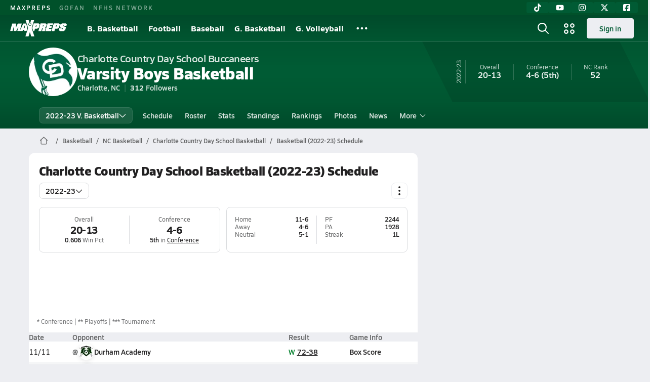

--- FILE ---
content_type: text/html; charset=utf-8
request_url: https://www.maxpreps.com/nc/charlotte/charlotte-country-day-school-buccaneers/basketball/22-23/schedule/
body_size: 51077
content:
<!DOCTYPE html><html lang="en"><head><meta charSet="utf-8" data-next-head=""/><meta name="viewport" content="width=device-width, initial-scale=1" data-next-head=""/><meta name="robots" content="max-image-preview:large" data-next-head=""/><meta name="requestContext" content="{&quot;deviceType&quot;:&quot;desktop&quot;,&quot;appType&quot;:0}" data-next-head=""/><meta name="targeting" content="{&quot;pageMetaData&quot;:{&quot;hierarchy&quot;:&quot;team/schedule/schedule-home&quot;,&quot;tracking&quot;:&quot;team/schedule/schedule-home&quot;,&quot;pageAdUnit&quot;:&quot;team/schedule&quot;,&quot;pageType&quot;:&quot;team_schedule_schedule-home&quot;},&quot;gender&quot;:&quot;Boys&quot;,&quot;sportName&quot;:&quot;Basketball&quot;,&quot;teamLevel&quot;:&quot;Varsity&quot;,&quot;ssid&quot;:&quot;77be7c75-cdf9-483d-867f-ea2af557e731&quot;,&quot;schoolAddress&quot;:&quot;1440 Carmel Rd&quot;,&quot;schoolZipCode&quot;:&quot;28226-5096&quot;,&quot;schoolMascot&quot;:&quot;Buccaneers&quot;,&quot;schoolMascotUrl&quot;:&quot;https://image.maxpreps.io/school-mascot/f/6/5/f659f4d0-4d7d-4c22-9a00-2ff6b7a1ff5a.gif?version=636053738400000000&amp;width=1024&amp;height=1024&quot;,&quot;schoolColor1&quot;:&quot;005B34&quot;,&quot;schoolColor2&quot;:&quot;FFFFFF&quot;,&quot;schoolColor3&quot;:&quot;222222&quot;,&quot;schoolMailingAddress&quot;:null,&quot;schoolMailingAddress2&quot;:null,&quot;schoolMailingAddressNote&quot;:null,&quot;schoolMailingCity&quot;:null,&quot;schoolMailingState&quot;:null,&quot;schoolMailingZip&quot;:null,&quot;schoolPhone&quot;:&quot;(704) 943-4625&quot;,&quot;schoolCanonicalUrl&quot;:&quot;https://www.maxpreps.com/nc/charlotte/charlotte-country-day-school-buccaneers/&quot;,&quot;stateId&quot;:&quot;3111c156-6d4a-4b99-98f2-f574f273b624&quot;,&quot;stateName&quot;:&quot;North Carolina&quot;,&quot;allSeasonId&quot;:&quot;a42c7ea4-0907-491e-b56f-a2d31a45bf19&quot;,&quot;leagueId&quot;:&quot;3df13aae-3458-4df5-acab-6c41f0d0bcfd&quot;,&quot;leagueName&quot;:&quot;NCISAA Charlotte Independent&quot;,&quot;leagueCanonicalUrl&quot;:&quot;https://www.maxpreps.com/nc/basketball/22-23/conference/ncisaa-charlotte-independent/?leagueid=3df13aae-3458-4df5-acab-6c41f0d0bcfd&quot;,&quot;stateDivisionId&quot;:&quot;a4e01f47-eaef-442c-bdf8-9ff530a11c2b&quot;,&quot;stateDivisionName&quot;:&quot;Division NCISAA 4A&quot;,&quot;sectionDivisionId&quot;:&quot;00000000-0000-0000-0000-000000000000&quot;,&quot;sectionDivisionName&quot;:&quot;&quot;,&quot;schoolAssociationId&quot;:&quot;00000000-0000-0000-0000-000000000000&quot;,&quot;schoolAssociationName&quot;:null,&quot;schoolAssociationGoverningBodyName&quot;:null,&quot;schoolAssociationGoverningBodyUrl&quot;:null,&quot;schoolAssociationGoverningBodyAbbreviation&quot;:null,&quot;schoolShouldAppendHighSchoolString&quot;:false,&quot;schoolNameAcronym&quot;:&quot;CCDS&quot;,&quot;stateNominationStartsOn&quot;:null,&quot;stateNominationEndsOn&quot;:null,&quot;stateNominationBodyName&quot;:null,&quot;stateNominationBodyAbbreviation&quot;:null,&quot;stateQualificationStartsOn&quot;:null,&quot;stateQualificationEndsOn&quot;:null,&quot;stateQualificationBodyName&quot;:null,&quot;stateQualificationBodyAbbreviation&quot;:null,&quot;isGameChangerConnected&quot;:false,&quot;prepSportswearId&quot;:-1,&quot;isDeleted&quot;:false,&quot;schoolName&quot;:&quot;Charlotte Country Day School (Charlotte, NC)&quot;,&quot;schoolFormattedName&quot;:&quot;Charlotte Country Day School (Charlotte, NC)&quot;,&quot;schoolCity&quot;:&quot;Charlotte&quot;,&quot;stateCode&quot;:&quot;NC&quot;,&quot;sportSeasonName&quot;:&quot;Boys Basketball Varsity Winter 22-23&quot;,&quot;sport&quot;:&quot;Basketball&quot;,&quot;season&quot;:&quot;Winter&quot;,&quot;level&quot;:&quot;Varsity&quot;,&quot;year&quot;:&quot;22-23&quot;,&quot;formattedSportSeasonName&quot;:&quot;Basketball (2022-23)&quot;,&quot;coachName&quot;:&quot;David Carrier&quot;,&quot;teamSize&quot;:0,&quot;sectionId&quot;:&quot;8807f3d8-47c7-46ef-b22e-182e0f3127be&quot;,&quot;sectionName&quot;:&quot;North Carolina&quot;,&quot;canonicalUrl&quot;:&quot;https://www.maxpreps.com/nc/charlotte/charlotte-country-day-school-buccaneers/basketball/22-23/schedule/&quot;,&quot;teamId&quot;:&quot;f659f4d0-4d7d-4c22-9a00-2ff6b7a1ff5a&quot;,&quot;sportSeasonId&quot;:&quot;77be7c75-cdf9-483d-867f-ea2af557e731&quot;,&quot;content&quot;:&quot;team,team-stats,team-contests,team-roster,team-standings,team-articles,team-photo-galleries,team-rankings,team-active-coach&quot;,&quot;affiliation&quot;:&quot;not-yet-calculated&quot;}" data-next-head=""/><link as="image" rel="preload" href="https://image.maxpreps.io/school-mascot/f/6/5/f659f4d0-4d7d-4c22-9a00-2ff6b7a1ff5a.gif?version=636053738400000000&amp;width=128&amp;height=128&amp;auto=webp&amp;format=pjpg" data-next-head=""/><link rel="canonical" href="https://www.maxpreps.com/nc/charlotte/charlotte-country-day-school-buccaneers/basketball/22-23/schedule/" data-next-head=""/><title data-next-head="">Schedule - Charlotte Country Day School Buccaneers (Charlotte, NC) Basketball 22-23</title><meta name="description" content="View the 22-23 Charlotte Country Day School varsity basketball team schedule." data-next-head=""/><link rel="preconnect" href="https://asset.maxpreps.io" crossorigin="anonymous"/><link rel="preconnect" href="https://asset.maxpreps.io"/><link rel="preconnect" href="https://image.maxpreps.io"/><link rel="icon" sizes="180x180" href="https://asset.maxpreps.io/includes/images/icons/xman-white-background-180x180.png"/><link rel="preload" href="https://asset.maxpreps.io/includes/font/siro_regular_macroman/siro-regular-webfont.woff2" as="font" type="font/woff2" crossorigin=""/><link rel="preload" href="https://asset.maxpreps.io/includes/font/siro_semibold_macroman/siro-semibold-webfont.woff2" as="font" type="font/woff2" crossorigin=""/><link rel="preload" href="https://asset.maxpreps.io/includes/font/siro_bold_macroman/siro-bold-webfont.woff2" as="font" type="font/woff2" crossorigin=""/><link rel="preload" href="https://asset.maxpreps.io/includes/font/siro_extrabold_macroman/siro-extrabold-webfont.woff2" as="font" type="font/woff2" crossorigin=""/><style>@font-face{font-family: Siro;src:url(https://asset.maxpreps.io/includes/font/siro_regular_macroman/siro-regular-webfont.woff2) format('woff2'),url(https://asset.maxpreps.io/includes/font/siro_regular_macroman/siro-regular-webfont.woff) format('woff');font-weight:100 499;font-style:normal;font-display:swap;}
@font-face{font-family: Siro;src:url(https://asset.maxpreps.io/includes/font/siro_semibold_macroman/siro-semibold-webfont.woff2) format('woff2'),url(https://asset.maxpreps.io/includes/font/siro_semibold_macroman/siro-semibold-webfont.woff) format('woff');font-weight:500 599;font-style:normal;font-display:swap;}
@font-face{font-family: Siro;src:url(https://asset.maxpreps.io/includes/font/siro_bold_macroman/siro-bold-webfont.woff2) format('woff2'),url(https://asset.maxpreps.io/includes/font/siro_bold_macroman/siro-bold-webfont.woff) format('woff');font-weight:600 799;font-style:normal;font-display:swap;}
@font-face{font-family: Siro;src:url(https://asset.maxpreps.io/includes/font/siro_extrabold_macroman/siro-extrabold-webfont.woff2) format('woff2'),url(https://asset.maxpreps.io/includes/font/siro_extrabold_macroman/siro-extrabold-webfont.woff) format('woff');font-weight:800 900;font-style:normal;font-display:swap;}</style><style id="static-normalize-style">/*! modern-normalize v2.0.0 | MIT License | https://github.com/sindresorhus/modern-normalize */progress,sub,sup{vertical-align:baseline}*,::after,::before{box-sizing:border-box}html{font-family:system-ui,'Segoe UI',Roboto,Helvetica,Arial,sans-serif,'Apple Color Emoji','Segoe UI Emoji';line-height:1.15;-webkit-text-size-adjust:100%;-moz-tab-size:4;tab-size:4}body{margin:0}hr{height:0;color:inherit}abbr[title]{text-decoration:underline dotted}b,strong{font-weight:bolder}code,kbd,pre,samp{font-family:ui-monospace,SFMono-Regular,Consolas,'Liberation Mono',Menlo,monospace;font-size:1em}small{font-size:80%}sub,sup{font-size:75%;line-height:0;position:relative}sub{bottom:-.25em}sup{top:-.5em}table{text-indent:0;border-color:inherit}button,input,optgroup,select,textarea{font-family:inherit;font-size:100%;line-height:1.15;margin:0}button,select{text-transform:none}[type=button],[type=reset],[type=submit],button{-webkit-appearance:button}::-moz-focus-inner{border-style:none;padding:0}:-moz-focusring{outline:ButtonText dotted 1px}:-moz-ui-invalid{box-shadow:none}legend{padding:0}::-webkit-inner-spin-button,::-webkit-outer-spin-button{height:auto}[type=search]{-webkit-appearance:textfield;outline-offset:-2px}::-webkit-search-decoration{-webkit-appearance:none}::-webkit-file-upload-button{-webkit-appearance:button;font:inherit}summary{display:list-item}</style><style id="static-fa-style">.fa-layers,.svg-inline--fa{vertical-align:-.125em;width:var(--fa-width,1.25em);height:1em}.fa-li,.svg-inline--fa.fa-li{inset-inline-start:calc(-1 * var(--fa-li-width,2em))}.fa-layers,.fa-li{text-align:center}.fa-inverse,.fa-layers-counter{color:var(--fa-inverse,#fff)}:host,:root{--fa-font-solid:normal 900 1em/1 "Font Awesome 7 Free";--fa-font-regular:normal 400 1em/1 "Font Awesome 7 Free";--fa-font-light:normal 300 1em/1 "Font Awesome 7 Pro";--fa-font-thin:normal 100 1em/1 "Font Awesome 7 Pro";--fa-font-duotone:normal 900 1em/1 "Font Awesome 7 Duotone";--fa-font-duotone-regular:normal 400 1em/1 "Font Awesome 7 Duotone";--fa-font-duotone-light:normal 300 1em/1 "Font Awesome 7 Duotone";--fa-font-duotone-thin:normal 100 1em/1 "Font Awesome 7 Duotone";--fa-font-brands:normal 400 1em/1 "Font Awesome 7 Brands";--fa-font-sharp-solid:normal 900 1em/1 "Font Awesome 7 Sharp";--fa-font-sharp-regular:normal 400 1em/1 "Font Awesome 7 Sharp";--fa-font-sharp-light:normal 300 1em/1 "Font Awesome 7 Sharp";--fa-font-sharp-thin:normal 100 1em/1 "Font Awesome 7 Sharp";--fa-font-sharp-duotone-solid:normal 900 1em/1 "Font Awesome 7 Sharp Duotone";--fa-font-sharp-duotone-regular:normal 400 1em/1 "Font Awesome 7 Sharp Duotone";--fa-font-sharp-duotone-light:normal 300 1em/1 "Font Awesome 7 Sharp Duotone";--fa-font-sharp-duotone-thin:normal 100 1em/1 "Font Awesome 7 Sharp Duotone";--fa-font-slab-regular:normal 400 1em/1 "Font Awesome 7 Slab";--fa-font-slab-press-regular:normal 400 1em/1 "Font Awesome 7 Slab Press";--fa-font-whiteboard-semibold:normal 600 1em/1 "Font Awesome 7 Whiteboard";--fa-font-thumbprint-light:normal 300 1em/1 "Font Awesome 7 Thumbprint";--fa-font-notdog-solid:normal 900 1em/1 "Font Awesome 7 Notdog";--fa-font-notdog-duo-solid:normal 900 1em/1 "Font Awesome 7 Notdog Duo";--fa-font-etch-solid:normal 900 1em/1 "Font Awesome 7 Etch";--fa-font-jelly-regular:normal 400 1em/1 "Font Awesome 7 Jelly";--fa-font-jelly-fill-regular:normal 400 1em/1 "Font Awesome 7 Jelly Fill";--fa-font-jelly-duo-regular:normal 400 1em/1 "Font Awesome 7 Jelly Duo";--fa-font-chisel-regular:normal 400 1em/1 "Font Awesome 7 Chisel"}.svg-inline--fa{box-sizing:content-box;display:var(--fa-display,inline-block);overflow:visible}.fa-layers,.fa-stack{display:inline-block}.svg-inline--fa.fa-2xs{vertical-align:.1em}.svg-inline--fa.fa-xs{vertical-align:0}.svg-inline--fa.fa-sm{vertical-align:-.0714285714em}.svg-inline--fa.fa-lg{vertical-align:-.2em}.svg-inline--fa.fa-xl{vertical-align:-.25em}.svg-inline--fa.fa-2xl{vertical-align:-.3125em}.fa-pull-left,.fa-pull-start,.svg-inline--fa .fa-pull-start,.svg-inline--fa.fa-pull-left{float:inline-start;margin-inline-end:var(--fa-pull-margin,.3em)}.fa-pull-end,.fa-pull-right,.svg-inline--fa .fa-pull-end,.svg-inline--fa.fa-pull-right{float:inline-end;margin-inline-start:var(--fa-pull-margin,.3em)}.svg-inline--fa.fa-li{width:var(--fa-li-width,2em);inset-block-start:0.25em}.fa-layers-counter,.fa-layers-text{display:inline-block;position:absolute;text-align:center}.fa-layers,.fa-ul>li{position:relative}.fa-layers .svg-inline--fa{inset:0;margin:auto;position:absolute;transform-origin:center center}.fa-layers-text{left:50%;top:50%;transform:translate(-50%,-50%);transform-origin:center center}.fa-layers-counter{background-color:var(--fa-counter-background-color,#ff253a);border-radius:var(--fa-counter-border-radius,1em);box-sizing:border-box;line-height:var(--fa-counter-line-height, 1);max-width:var(--fa-counter-max-width,5em);min-width:var(--fa-counter-min-width,1.5em);overflow:hidden;padding:var(--fa-counter-padding,.25em .5em);right:var(--fa-right,0);text-overflow:ellipsis;top:var(--fa-top,0);transform:scale(var(--fa-counter-scale,.25));transform-origin:top right}.fa-layers-bottom-right{bottom:var(--fa-bottom,0);right:var(--fa-right,0);top:auto;transform:scale(var(--fa-layers-scale,.25));transform-origin:bottom right}.fa-layers-bottom-left,.fa-layers-top-right{transform:scale(var(--fa-layers-scale,.25))}.fa-layers-bottom-left{bottom:var(--fa-bottom,0);left:var(--fa-left,0);right:auto;top:auto;transform-origin:bottom left}.fa-layers-top-right{top:var(--fa-top,0);right:var(--fa-right,0);transform-origin:top right}.fa-layers-top-left{left:var(--fa-left,0);right:auto;top:var(--fa-top,0);transform:scale(var(--fa-layers-scale,.25));transform-origin:top left}.fa-1x{font-size:1em}.fa-2x{font-size:2em}.fa-3x{font-size:3em}.fa-4x{font-size:4em}.fa-5x{font-size:5em}.fa-6x{font-size:6em}.fa-7x{font-size:7em}.fa-8x{font-size:8em}.fa-9x{font-size:9em}.fa-10x{font-size:10em}.fa-2xs{font-size:calc(10 / 16 * 1em);line-height:calc(1 / 10 * 1em);vertical-align:calc((6 / 10 - .375) * 1em)}.fa-xs{font-size:calc(12 / 16 * 1em);line-height:calc(1 / 12 * 1em);vertical-align:calc((6 / 12 - .375) * 1em)}.fa-sm{font-size:calc(14 / 16 * 1em);line-height:calc(1 / 14 * 1em);vertical-align:calc((6 / 14 - .375) * 1em)}.fa-lg{font-size:calc(20 / 16 * 1em);line-height:calc(1 / 20 * 1em);vertical-align:calc((6 / 20 - .375) * 1em)}.fa-xl{font-size:calc(24 / 16 * 1em);line-height:calc(1 / 24 * 1em);vertical-align:calc((6 / 24 - .375) * 1em)}.fa-2xl{font-size:calc(32 / 16 * 1em);line-height:calc(1 / 32 * 1em);vertical-align:calc((6 / 32 - .375) * 1em)}.fa-width-auto{--fa-width:auto}.fa-fw,.fa-width-fixed{--fa-width:1.25em}.fa-ul{list-style-type:none;margin-inline-start:var(--fa-li-margin,2.5em);padding-inline-start:0}.fa-li{position:absolute;width:var(--fa-li-width,2em);line-height:inherit}.fa-border{border-color:var(--fa-border-color,#eee);border-radius:var(--fa-border-radius,.1em);border-style:var(--fa-border-style,solid);border-width:var(--fa-border-width,.0625em);box-sizing:var(--fa-border-box-sizing,content-box);padding:var(--fa-border-padding,.1875em .25em)}.fa-spin{animation-name:fa-spin;animation-delay:var(--fa-animation-delay, 0s);animation-direction:var(--fa-animation-direction,normal);animation-duration:var(--fa-animation-duration, 2s);animation-iteration-count:var(--fa-animation-iteration-count,infinite);animation-timing-function:var(--fa-animation-timing,linear)}@media (prefers-reduced-motion:reduce){.fa-spin{animation:none!important;transition:none!important}}@keyframes fa-spin{0%{transform:rotate(0)}100%{transform:rotate(360deg)}}.fa-rotate-90{transform:rotate(90deg)}.fa-rotate-180{transform:rotate(180deg)}.fa-rotate-270{transform:rotate(270deg)}.fa-flip-horizontal{transform:scale(-1,1)}.fa-flip-vertical{transform:scale(1,-1)}.fa-flip-both,.fa-flip-horizontal.fa-flip-vertical{transform:scale(-1,-1)}.fa-rotate-by{transform:rotate(var(--fa-rotate-angle,0))}.svg-inline--fa .fa-primary{fill:var(--fa-primary-color,currentColor);opacity:var(--fa-primary-opacity, 1)}.svg-inline--fa .fa-secondary,.svg-inline--fa.fa-swap-opacity .fa-primary{opacity:var(--fa-secondary-opacity, .4)}.svg-inline--fa .fa-secondary{fill:var(--fa-secondary-color,currentColor)}.svg-inline--fa.fa-swap-opacity .fa-secondary{opacity:var(--fa-primary-opacity, 1)}.svg-inline--fa mask .fa-primary,.svg-inline--fa mask .fa-secondary{fill:black}.svg-inline--fa.fa-inverse{fill:var(--fa-inverse,#fff)}.fa-stack{height:2em;line-height:2em;position:relative;vertical-align:middle;width:2.5em}.svg-inline--fa.fa-stack-1x{--fa-width:1.25em;height:1em;width:var(--fa-width)}.svg-inline--fa.fa-stack-2x{--fa-width:2.5em;height:2em;width:var(--fa-width)}.fa-stack-1x,.fa-stack-2x{inset:0;margin:auto;position:absolute;z-index:var(--fa-stack-z-index,auto)}</style><style id="static-mp-style">*{margin:0;padding:0;border:0;font:inherit;vertical-align:baseline}html{scroll-behavior:smooth}article,aside,details,figcaption,figure,footer,header,hgroup,menu,nav,section{display:block}body{font-family:Siro,Arial,Helvetica,sans-serif!important;font-variant:normal;font-size:14px;}ol,ul{list-style:none}blockquote,q{quotes:none}blockquote::after,blockquote::before,q::after,q::before{content:'';content:none}table{border-collapse:collapse;border-spacing:0}button{cursor:pointer}a{text-decoration:none}#onetrust-consent-sdk{pointer-events:initial;}.sr-only{position:absolute;width:1px;height:1px;padding:0;margin:-1px;overflow:hidden;clip:rect(0,0,0,0);white-space:nowrap;border-width:0}</style><style id="dynamic-mp-style"> :root { --font-weight-regular:400;--font-weight-semibold:500;--font-weight-bold:700;--font-weight-heavy:800;--line-height-none:1;--line-height-normal:1.3;--line-height-comfy:1.6;--spacing-25:4px;--spacing-50:8px;--spacing-75:12px;--spacing-100:16px;--spacing-125:20px;--spacing-150:24px;--spacing-200:32px;--spacing-250:40px;--spacing-300:48px;--spacing-400:64px;--spacing-600:96px;--spacing-800:128px; accent-color:#E10500; } .heading_500_xbold {font-size:80px;line-height:var(--line-height-normal);font-weight:var(--font-weight-heavy); letter-spacing: -0.03rem; }.heading_300_xbold {font-size:48px;line-height:var(--line-height-normal);font-weight:var(--font-weight-heavy); letter-spacing: -0.03rem; }.heading_200_xbold {font-size:32px;line-height:var(--line-height-normal);font-weight:var(--font-weight-heavy); letter-spacing: -0.03rem; }.heading_150_xbold {font-size:24px;line-height:var(--line-height-normal);font-weight:var(--font-weight-heavy); letter-spacing: -0.03rem; }.heading_125_bold {font-size:20px;line-height:var(--line-height-normal);font-weight:var(--font-weight-bold); letter-spacing: -0.03rem; }.heading_100_bold {font-size:16px;line-height:var(--line-height-normal);font-weight:var(--font-weight-bold); }.heading_90_bold {font-size:14px;line-height:var(--line-height-normal);font-weight:var(--font-weight-bold); }.heading_75_bold {font-size:12px;line-height:var(--line-height-normal);font-weight:var(--font-weight-bold); }.heading_125_semibold {font-size:20px;line-height:var(--line-height-normal);font-weight:var(--font-weight-semibold); letter-spacing: -0.03rem; }.heading_100_semibold {font-size:16px;line-height:var(--line-height-normal);font-weight:var(--font-weight-semibold); }.heading_90_semibold {font-size:14px;line-height:var(--line-height-normal);font-weight:var(--font-weight-semibold); }.heading_75_semibold {font-size:12px;line-height:var(--line-height-normal);font-weight:var(--font-weight-semibold); }.body_110_reg {font-size:18px;line-height:var(--line-height-comfy);font-weight:var(--font-weight-regular); }.body_100_reg {font-size:16px;line-height:var(--line-height-comfy);font-weight:var(--font-weight-regular); }.body_90_reg {font-size:14px;line-height:var(--line-height-comfy);font-weight:var(--font-weight-regular); }.action_100_semibold {font-size:16px;line-height:var(--line-height-normal);font-weight:var(--font-weight-semibold); }.action_90_semibold {font-size:14px;line-height:var(--line-height-normal);font-weight:var(--font-weight-semibold); }.action_75_semibold {font-size:12px;line-height:var(--line-height-normal);font-weight:var(--font-weight-semibold); }.detail_125_reg {font-size:20px;line-height:var(--line-height-normal);font-weight:var(--font-weight-regular); letter-spacing: -0.03rem; }.detail_100_reg {font-size:16px;line-height:var(--line-height-normal);font-weight:var(--font-weight-regular); }.detail_90_reg {font-size:14px;line-height:var(--line-height-normal);font-weight:var(--font-weight-regular); }.detail_75_reg {font-size:12px;line-height:var(--line-height-normal);font-weight:var(--font-weight-regular); }.detail_125_bold {font-size:20px;line-height:var(--line-height-normal);font-weight:var(--font-weight-bold); letter-spacing: -0.03rem; }.detail_100_bold {font-size:16px;line-height:var(--line-height-normal);font-weight:var(--font-weight-bold); }.detail_90_bold {font-size:14px;line-height:var(--line-height-normal);font-weight:var(--font-weight-bold); }.detail_75_bold {font-size:12px;line-height:var(--line-height-normal);font-weight:var(--font-weight-bold); } .card-padding { padding: var(--spacing-125); } .card-padding-x { padding: 0 var(--spacing-125); } .card-margin-y { margin: var(--spacing-100) 0; } body { color: #212021; background-color: #EDEEF2; font-weight:var(--font-weight-regular); line-height:var(--line-height-normal); }</style><script id="bb-init-script">(function(a,d){
  var w=window,b='BidBarrel',q='queue';w[b]=w[b]?w[b]:{};w[b][q]=w[b][q]?w[b][q]:[];
  a.forEach(function(z){w[b][z]=function(){var c=arguments;w[b][q].push(function(r){w[b][z].apply(w[b],c);r()})}});
  if(d){var p=document,t='script',f=p.getElementsByTagName(t)[0];s=p.createElement(t);s.async=!0;s.id=b.toLowerCase();s.src=d;if(!f)f=p.head;f.parentNode.insertBefore(s,f)};
})(['auction','initialize','on','destroySlots','destroyAllSlots','setConfig'],null);

(function() {
  const a = document.cookie.match('(^|;)\\s*MemberName\\s*=\\s*([^;]+)');

  var l = localStorage;

  if (a && a.length === 3) {
    var m = new URLSearchParams(a.pop());
    
    const tfcd = !!parseInt(m.get('tfcd') || '0');
    l.setItem('_BB.tfcd', tfcd.toString());
    
    const hash = m.get('email');
    if(hash) l.setItem('_BB.eid', hash);
    else l.removeItem('_BB.eid');
  }
  else {
    l.setItem('_BB.tfcd', '0');
    l.removeItem('_BB.eid');
  }
})()</script><script id="tealium-init-script">
  var utag_data = utag_data || {};
  utag_data.pageUrl = window.location.href;
</script><script id="ld+json" type="application/ld+json">{"@context":"https://schema.org","@type":"ProfilePage","dateModified":"2025-01-24T17:32:30+00:00","mainEntity":{"@type":"SportsTeam","name":"Charlotte Country Day School","image":{"@type":"ImageObject","url":"https://image.maxpreps.io/school-mascot/f/6/5/f659f4d0-4d7d-4c22-9a00-2ff6b7a1ff5a.gif?version=636053738400000000&width=1024&height=1024"},"url":"https://www.maxpreps.com/nc/charlotte/charlotte-country-day-school-buccaneers/basketball/22-23/schedule/","address":{"@type":"PostalAddress","name":"Charlotte Country Day School","telephone":"(704) 943-4625","addressCountry":"US","addressLocality":"Charlotte","addressRegion":"NC","postalCode":"28226-5096","streetAddress":"1440 Carmel Rd"},"parentOrganization":{"@type":"HighSchool","url":"https://www.maxpreps.com/nc/charlotte/charlotte-country-day-school-buccaneers/"},"telephone":"(704) 943-4625","event":[{"@type":"SportsEvent","name":"Charlotte Country Day School at Durham Academy","description":"On 11/11, the Durham Academy varsity basketball team lost their home non-conference game against Charlotte Country Day School (Charlotte, NC) by a score of 72-38.","image":{"@type":"ImageObject","url":"https://image.maxpreps.io/school-mascot/f/9/c/f9c70f78-0d58-424b-8af2-17c5716a0710.gif?version=638980310042634540&width=1024&height=1024"},"potentialAction":{"@type":"PlayAction","name":"Basketball game"},"url":"https://www.maxpreps.com/games/11-11-2022/basketball-22-23/charlotte-country-day-school-vs-durham-academy.htm?c=MNWmY6Dzq0a_Rso2P7hYNw","endDate":"2022-11-12T02:15:00+00:00","eventStatus":"https://schema.org/EventScheduled","location":{"@type":"Place","name":"Durham Academy","address":{"@type":"PostalAddress","addressCountry":"US","addressLocality":"Durham","addressRegion":"NC","postalCode":"27705","streetAddress":"3106 Ridge Rd. "}},"startDate":"2022-11-12T01:00:00+00:00","awayTeam":{"@type":"SportsTeam","name":"Charlotte Country Day School","url":"https://www.maxpreps.com/nc/charlotte/charlotte-country-day-school-buccaneers/basketball/22-23/schedule/","address":{"@type":"PostalAddress","addressCountry":"US","addressLocality":"Charlotte","addressRegion":"NC","postalCode":"28226-5096","streetAddress":"1440 Carmel Rd "},"sport":"Basketball"},"homeTeam":{"@type":"SportsTeam","name":"Durham Academy","url":"https://www.maxpreps.com/nc/durham/durham-academy-cavaliers/basketball/22-23/schedule/","address":{"@type":"PostalAddress","addressCountry":"US","addressLocality":"Durham","addressRegion":"NC","postalCode":"27705","streetAddress":"3106 Ridge Rd. "},"sport":"Basketball"},"sport":"Basketball"},{"@type":"SportsEvent","name":"Metrolina Christian Academy at Charlotte Country Day School","description":"On 11/15, the Charlotte Country Day School varsity basketball team won their home non-conference game against Metrolina Christian Academy (Indian Trail, NC) by a score of 72-62.","image":{"@type":"ImageObject","url":"https://image.maxpreps.io/school-mascot/f/6/5/f659f4d0-4d7d-4c22-9a00-2ff6b7a1ff5a.gif?version=636053738400000000&width=1024&height=1024"},"potentialAction":{"@type":"PlayAction","name":"Basketball game"},"url":"https://www.maxpreps.com/games/11-15-2022/basketball-22-23/charlotte-country-day-school-vs-metrolina-christian-academy.htm?c=BXxighN7I0SSviFyHK5nAQ","endDate":"2022-11-15T23:45:00+00:00","eventStatus":"https://schema.org/EventScheduled","location":{"@type":"Place","name":"Charlotte Country Day School","address":{"@type":"PostalAddress","addressCountry":"US","addressLocality":"Charlotte","addressRegion":"NC","postalCode":"28226-5096","streetAddress":"1440 Carmel Rd "}},"startDate":"2022-11-15T22:30:00+00:00","awayTeam":{"@type":"SportsTeam","name":"Metrolina Christian Academy","url":"https://www.maxpreps.com/nc/indian-trail/metrolina-christian-academy-warriors/basketball/22-23/schedule/","address":{"@type":"PostalAddress","addressCountry":"US","addressLocality":"Indian Trail","addressRegion":"NC","postalCode":"28079","streetAddress":"732 Indian Trail-Fairview Rd. "},"sport":"Basketball"},"homeTeam":{"@type":"SportsTeam","name":"Charlotte Country Day School","url":"https://www.maxpreps.com/nc/charlotte/charlotte-country-day-school-buccaneers/basketball/22-23/schedule/","address":{"@type":"PostalAddress","addressCountry":"US","addressLocality":"Charlotte","addressRegion":"NC","postalCode":"28226-5096","streetAddress":"1440 Carmel Rd "},"sport":"Basketball"},"sport":"Basketball"},{"@type":"SportsEvent","name":"United Faith Christian Academy at Charlotte Country Day School","description":"On 11/18, the Charlotte Country Day School varsity basketball team lost their home tournament game against United Faith Christian Academy (Charlotte, NC) by a score of 63-60.","image":{"@type":"ImageObject","url":"https://image.maxpreps.io/school-mascot/f/6/5/f659f4d0-4d7d-4c22-9a00-2ff6b7a1ff5a.gif?version=636053738400000000&width=1024&height=1024"},"potentialAction":{"@type":"PlayAction","name":"Basketball game"},"url":"https://www.maxpreps.com/games/11-18-2022/basketball-22-23/charlotte-country-day-school-vs-united-faith-christian-academy.htm?c=CR3YyDRlaUCuYwWb7VG00w","endDate":"2022-11-19T02:15:00+00:00","eventStatus":"https://schema.org/EventScheduled","location":{"@type":"Place","name":"Charlotte Country Day School","address":{"@type":"PostalAddress","addressCountry":"US","addressLocality":"Charlotte","addressRegion":"NC","postalCode":"28226-5096","streetAddress":"1440 Carmel Rd "}},"startDate":"2022-11-19T01:00:00+00:00","awayTeam":{"@type":"SportsTeam","name":"United Faith Christian Academy","url":"https://www.maxpreps.com/nc/charlotte/united-faith-christian-academy-falcons/basketball/22-23/schedule/","address":{"@type":"PostalAddress","addressCountry":"US","addressLocality":"Charlotte","addressRegion":"NC","postalCode":"28277","streetAddress":"8617 Providence Rd "},"sport":"Basketball"},"homeTeam":{"@type":"SportsTeam","name":"Charlotte Country Day School","url":"https://www.maxpreps.com/nc/charlotte/charlotte-country-day-school-buccaneers/basketball/22-23/schedule/","address":{"@type":"PostalAddress","addressCountry":"US","addressLocality":"Charlotte","addressRegion":"NC","postalCode":"28226-5096","streetAddress":"1440 Carmel Rd "},"sport":"Basketball"},"sport":"Basketball"},{"@type":"SportsEvent","name":"West Cabarrus at Charlotte Country Day School","description":"On 11/19, the Charlotte Country Day School varsity basketball team won their home tournament game against West Cabarrus (Concord, NC) by a score of 71-62.","image":{"@type":"ImageObject","url":"https://image.maxpreps.io/school-mascot/f/6/5/f659f4d0-4d7d-4c22-9a00-2ff6b7a1ff5a.gif?version=636053738400000000&width=1024&height=1024"},"potentialAction":{"@type":"PlayAction","name":"Basketball game"},"url":"https://www.maxpreps.com/games/11-19-2022/basketball-22-23/charlotte-country-day-school-vs-west-cabarrus.htm?c=BcNfD7io4kGmCHcPR341xg","endDate":"2022-11-20T03:15:00+00:00","eventStatus":"https://schema.org/EventScheduled","location":{"@type":"Place","name":"Charlotte Country Day School","address":{"@type":"PostalAddress","addressCountry":"US","addressLocality":"Charlotte","addressRegion":"NC","postalCode":"28226-5096","streetAddress":"1440 Carmel Rd "}},"startDate":"2022-11-20T02:00:00+00:00","awayTeam":{"@type":"SportsTeam","name":"West Cabarrus High School","url":"https://www.maxpreps.com/nc/concord/west-cabarrus-wolverines/basketball/22-23/schedule/","address":{"@type":"PostalAddress","addressCountry":"US","addressLocality":"Concord","addressRegion":"NC","postalCode":"28027","streetAddress":"4100 Weddington Rd "},"sport":"Basketball"},"homeTeam":{"@type":"SportsTeam","name":"Charlotte Country Day School","url":"https://www.maxpreps.com/nc/charlotte/charlotte-country-day-school-buccaneers/basketball/22-23/schedule/","address":{"@type":"PostalAddress","addressCountry":"US","addressLocality":"Charlotte","addressRegion":"NC","postalCode":"28226-5096","streetAddress":"1440 Carmel Rd "},"sport":"Basketball"},"sport":"Basketball"},{"@type":"SportsEvent","name":"South Charlotte at Charlotte Country Day School","description":"On 11/22, the Charlotte Country Day School varsity basketball team won their home non-conference game against South Charlotte (Indian Trail, NC) by a score of 71-37.","image":{"@type":"ImageObject","url":"https://image.maxpreps.io/school-mascot/f/6/5/f659f4d0-4d7d-4c22-9a00-2ff6b7a1ff5a.gif?version=636053738400000000&width=1024&height=1024"},"potentialAction":{"@type":"PlayAction","name":"Basketball game"},"url":"https://www.maxpreps.com/games/11-22-2022/basketball-22-23/charlotte-country-day-school-vs-south-charlotte.htm?c=Epx4ggnrRUC8P0XQfFNnbQ","endDate":"2022-11-23T01:45:00+00:00","eventStatus":"https://schema.org/EventScheduled","location":{"@type":"Place","name":"Charlotte Country Day School","address":{"@type":"PostalAddress","addressCountry":"US","addressLocality":"Charlotte","addressRegion":"NC","postalCode":"28226-5096","streetAddress":"1440 Carmel Rd "}},"startDate":"2022-11-23T00:30:00+00:00","awayTeam":{"@type":"SportsTeam","name":"South Charlotte High School","url":"https://www.maxpreps.com/nc/indian-trail/south-charlotte-thunder/basketball/22-23/schedule/","address":{"@type":"PostalAddress","addressCountry":"US","addressLocality":"Indian Trail","addressRegion":"NC","postalCode":"28079","streetAddress":"3624 Lake Park Rd "},"sport":"Basketball"},"homeTeam":{"@type":"SportsTeam","name":"Charlotte Country Day School","url":"https://www.maxpreps.com/nc/charlotte/charlotte-country-day-school-buccaneers/basketball/22-23/schedule/","address":{"@type":"PostalAddress","addressCountry":"US","addressLocality":"Charlotte","addressRegion":"NC","postalCode":"28226-5096","streetAddress":"1440 Carmel Rd "},"sport":"Basketball"},"sport":"Basketball"},{"@type":"SportsEvent","name":"Davidson Day at Charlotte Country Day School","description":"On 11/29, the Charlotte Country Day School varsity basketball team won their home non-conference game against Davidson Day (Davidson, NC) by a score of 78-24.","image":{"@type":"ImageObject","url":"https://image.maxpreps.io/school-mascot/f/6/5/f659f4d0-4d7d-4c22-9a00-2ff6b7a1ff5a.gif?version=636053738400000000&width=1024&height=1024"},"potentialAction":{"@type":"PlayAction","name":"Basketball game"},"url":"https://www.maxpreps.com/games/11-29-2022/basketball-22-23/charlotte-country-day-school-vs-davidson-day.htm?c=hLyxC7GFSUqi3R6a2zukiA","endDate":"2022-11-30T01:15:00+00:00","eventStatus":"https://schema.org/EventScheduled","location":{"@type":"Place","name":"Charlotte Country Day School","address":{"@type":"PostalAddress","addressCountry":"US","addressLocality":"Charlotte","addressRegion":"NC","postalCode":"28226-5096","streetAddress":"1440 Carmel Rd "}},"startDate":"2022-11-30T00:00:00+00:00","awayTeam":{"@type":"SportsTeam","name":"Davidson Day High School","url":"https://www.maxpreps.com/nc/davidson/davidson-day-patriots/basketball/22-23/schedule/","address":{"@type":"PostalAddress","addressCountry":"US","addressLocality":"Davidson","addressRegion":"NC","postalCode":"28036","streetAddress":"750 Jetton St.  "},"sport":"Basketball"},"homeTeam":{"@type":"SportsTeam","name":"Charlotte Country Day School","url":"https://www.maxpreps.com/nc/charlotte/charlotte-country-day-school-buccaneers/basketball/22-23/schedule/","address":{"@type":"PostalAddress","addressCountry":"US","addressLocality":"Charlotte","addressRegion":"NC","postalCode":"28226-5096","streetAddress":"1440 Carmel Rd "},"sport":"Basketball"},"sport":"Basketball"},{"@type":"SportsEvent","name":"Corvian Community at Charlotte Country Day School","description":"On 12/2, the Charlotte Country Day School varsity basketball team won their home non-conference game against Corvian Community (Charlotte, NC) by a score of 93-47.","image":{"@type":"ImageObject","url":"https://image.maxpreps.io/school-mascot/f/6/5/f659f4d0-4d7d-4c22-9a00-2ff6b7a1ff5a.gif?version=636053738400000000&width=1024&height=1024"},"potentialAction":{"@type":"PlayAction","name":"Basketball game"},"url":"https://www.maxpreps.com/games/12-02-2022/basketball-22-23/charlotte-country-day-school-vs-corvian-community.htm?c=5M7O7VkgZECdpL4ZVfsCUw","endDate":"2022-12-03T01:15:00+00:00","eventStatus":"https://schema.org/EventScheduled","location":{"@type":"Place","name":"Charlotte Country Day School","address":{"@type":"PostalAddress","addressCountry":"US","addressLocality":"Charlotte","addressRegion":"NC","postalCode":"28226-5096","streetAddress":"1440 Carmel Rd "}},"startDate":"2022-12-03T00:00:00+00:00","awayTeam":{"@type":"SportsTeam","name":"Corvian Community High School","url":"https://www.maxpreps.com/nc/charlotte/corvian-community-cardinals/basketball/22-23/schedule/","address":{"@type":"PostalAddress","addressCountry":"US","addressLocality":"Charlotte","addressRegion":"NC","postalCode":"28269","streetAddress":"4041 Johnston Oehler Rd "},"sport":"Basketball"},"homeTeam":{"@type":"SportsTeam","name":"Charlotte Country Day School","url":"https://www.maxpreps.com/nc/charlotte/charlotte-country-day-school-buccaneers/basketball/22-23/schedule/","address":{"@type":"PostalAddress","addressCountry":"US","addressLocality":"Charlotte","addressRegion":"NC","postalCode":"28226-5096","streetAddress":"1440 Carmel Rd "},"sport":"Basketball"},"sport":"Basketball"},{"@type":"SportsEvent","name":"Carolina International at Charlotte Country Day School","description":"On 12/3, the Charlotte Country Day School varsity basketball team won their home non-conference game against Carolina International (Concord, NC) by a score of 79-55.","image":{"@type":"ImageObject","url":"https://image.maxpreps.io/school-mascot/f/6/5/f659f4d0-4d7d-4c22-9a00-2ff6b7a1ff5a.gif?version=636053738400000000&width=1024&height=1024"},"potentialAction":{"@type":"PlayAction","name":"Basketball game"},"url":"https://www.maxpreps.com/games/12-03-2022/basketball-22-23/carolina-international-vs-charlotte-country-day-school.htm?c=udSo1E8ZmkOVRrGczgko5g","endDate":"2022-12-03T20:45:00+00:00","eventStatus":"https://schema.org/EventScheduled","location":{"@type":"Place","name":"Charlotte Country Day School","address":{"@type":"PostalAddress","addressCountry":"US","addressLocality":"Charlotte","addressRegion":"NC","postalCode":"28226-5096","streetAddress":"1440 Carmel Rd "}},"startDate":"2022-12-03T19:30:00+00:00","awayTeam":{"@type":"SportsTeam","name":"Carolina International High School","url":"https://www.maxpreps.com/nc/concord/carolina-international-comets/basketball/22-23/schedule/","address":{"@type":"PostalAddress","addressCountry":"US","addressLocality":"Concord","addressRegion":"NC","postalCode":"28027","streetAddress":"9545 Poplar Tent Road "},"sport":"Basketball"},"homeTeam":{"@type":"SportsTeam","name":"Charlotte Country Day School","url":"https://www.maxpreps.com/nc/charlotte/charlotte-country-day-school-buccaneers/basketball/22-23/schedule/","address":{"@type":"PostalAddress","addressCountry":"US","addressLocality":"Charlotte","addressRegion":"NC","postalCode":"28226-5096","streetAddress":"1440 Carmel Rd "},"sport":"Basketball"},"sport":"Basketball"},{"@type":"SportsEvent","name":"Charlotte Country Day School at Charlotte Catholic","description":"On 12/6, the Charlotte Catholic varsity basketball team lost their home non-conference game against Charlotte Country Day School (Charlotte, NC) by a score of 56-55.","image":{"@type":"ImageObject","url":"https://image.maxpreps.io/school-mascot/a/5/0/a50318dc-8796-429c-bfe5-431ee2a43839.gif?version=638556238955573130&width=1024&height=1024"},"potentialAction":{"@type":"PlayAction","name":"Basketball game"},"url":"https://www.maxpreps.com/games/12-06-2022/basketball-22-23/charlotte-catholic-vs-charlotte-country-day-school.htm?c=CjEFLUzfB0m9XjzkPera1g","endDate":"2022-12-07T01:45:00+00:00","eventStatus":"https://schema.org/EventScheduled","location":{"@type":"Place","name":"Charlotte Catholic","address":{"@type":"PostalAddress","addressCountry":"US","addressLocality":"Charlotte","addressRegion":"NC","postalCode":"28226-3934","streetAddress":"7702 Pineville Matthews Rd "}},"startDate":"2022-12-07T00:30:00+00:00","awayTeam":{"@type":"SportsTeam","name":"Charlotte Country Day School","url":"https://www.maxpreps.com/nc/charlotte/charlotte-country-day-school-buccaneers/basketball/22-23/schedule/","address":{"@type":"PostalAddress","addressCountry":"US","addressLocality":"Charlotte","addressRegion":"NC","postalCode":"28226-5096","streetAddress":"1440 Carmel Rd "},"sport":"Basketball"},"homeTeam":{"@type":"SportsTeam","name":"Charlotte Catholic High School","url":"https://www.maxpreps.com/nc/charlotte/charlotte-catholic-cougars/basketball/22-23/schedule/","address":{"@type":"PostalAddress","addressCountry":"US","addressLocality":"Charlotte","addressRegion":"NC","postalCode":"28226-3934","streetAddress":"7702 Pineville Matthews Rd "},"sport":"Basketball"},"sport":"Basketball"},{"@type":"SportsEvent","name":"Asheville School (Independent) at Charlotte Country Day School","description":"On 12/9, the Charlotte Country Day School varsity basketball team lost their home non-conference game against Asheville School (Independent) (Asheville, NC) by a score of 65-56.","image":{"@type":"ImageObject","url":"https://image.maxpreps.io/school-mascot/f/6/5/f659f4d0-4d7d-4c22-9a00-2ff6b7a1ff5a.gif?version=636053738400000000&width=1024&height=1024"},"potentialAction":{"@type":"PlayAction","name":"Basketball game"},"url":"https://www.maxpreps.com/games/12-09-2022/basketball-22-23/asheville-school-(independent)-vs-charlotte-country-day-school.htm?c=IT-8NjzRRUqrwjYU--FqDQ","endDate":"2022-12-10T01:15:00+00:00","eventStatus":"https://schema.org/EventScheduled","location":{"@type":"Place","name":"Charlotte Country Day School","address":{"@type":"PostalAddress","addressCountry":"US","addressLocality":"Charlotte","addressRegion":"NC","postalCode":"28226-5096","streetAddress":"1440 Carmel Rd "}},"startDate":"2022-12-10T00:00:00+00:00","awayTeam":{"@type":"SportsTeam","name":"Asheville School (Independent) High School","url":"https://www.maxpreps.com/nc/asheville/asheville-school-independent-blues/basketball/22-23/schedule/","address":{"@type":"PostalAddress","addressCountry":"US","addressLocality":"Asheville","addressRegion":"NC","postalCode":"28806-2690","streetAddress":"360 Asheville School Rd "},"sport":"Basketball"},"homeTeam":{"@type":"SportsTeam","name":"Charlotte Country Day School","url":"https://www.maxpreps.com/nc/charlotte/charlotte-country-day-school-buccaneers/basketball/22-23/schedule/","address":{"@type":"PostalAddress","addressCountry":"US","addressLocality":"Charlotte","addressRegion":"NC","postalCode":"28226-5096","streetAddress":"1440 Carmel Rd "},"sport":"Basketball"},"sport":"Basketball"},{"@type":"SportsEvent","name":"Rabun Gap-Nacoochee at Charlotte Country Day School","description":"On 12/10, the Charlotte Country Day School varsity basketball team lost their home non-conference game against Rabun Gap-Nacoochee (Rabun Gap, GA) by a score of 69-53.","image":{"@type":"ImageObject","url":"https://image.maxpreps.io/school-mascot/f/6/5/f659f4d0-4d7d-4c22-9a00-2ff6b7a1ff5a.gif?version=636053738400000000&width=1024&height=1024"},"potentialAction":{"@type":"PlayAction","name":"Basketball game"},"url":"https://www.maxpreps.com/games/12-10-2022/basketball-22-23/charlotte-country-day-school-vs-rabun-gap-nacoochee.htm?c=1AiTpWUbHkq63qlOzY60ig","endDate":"2022-12-10T21:45:00+00:00","eventStatus":"https://schema.org/EventScheduled","location":{"@type":"Place","name":"Charlotte Country Day School","address":{"@type":"PostalAddress","addressCountry":"US","addressLocality":"Charlotte","addressRegion":"NC","postalCode":"28226-5096","streetAddress":"1440 Carmel Rd "}},"startDate":"2022-12-10T20:30:00+00:00","awayTeam":{"@type":"SportsTeam","name":"Rabun Gap-Nacoochee High School","url":"https://www.maxpreps.com/ga/rabun-gap/rabun-gap-nacoochee-eagles/basketball/22-23/schedule/","address":{"@type":"PostalAddress","addressCountry":"US","addressLocality":"Rabun Gap","addressRegion":"GA","postalCode":"30568","streetAddress":"339 Nacoochee Dr "},"sport":"Basketball"},"homeTeam":{"@type":"SportsTeam","name":"Charlotte Country Day School","url":"https://www.maxpreps.com/nc/charlotte/charlotte-country-day-school-buccaneers/basketball/22-23/schedule/","address":{"@type":"PostalAddress","addressCountry":"US","addressLocality":"Charlotte","addressRegion":"NC","postalCode":"28226-5096","streetAddress":"1440 Carmel Rd "},"sport":"Basketball"},"sport":"Basketball"},{"@type":"SportsEvent","name":"Northside Christian Academy at Charlotte Country Day School","description":"On 12/21, the Charlotte Country Day School varsity basketball team lost their home non-conference game against Northside Christian Academy (Charlotte, NC) by a score of 66-59.","image":{"@type":"ImageObject","url":"https://image.maxpreps.io/school-mascot/f/6/5/f659f4d0-4d7d-4c22-9a00-2ff6b7a1ff5a.gif?version=636053738400000000&width=1024&height=1024"},"potentialAction":{"@type":"PlayAction","name":"Basketball game"},"url":"https://www.maxpreps.com/games/12-21-2022/basketball-22-23/charlotte-country-day-school-vs-northside-christian-academy.htm?c=x8aXBa3GWUa5RuwydDHwjQ","endDate":"2022-12-21T21:15:00+00:00","eventStatus":"https://schema.org/EventScheduled","location":{"@type":"Place","name":"Charlotte Country Day School","address":{"@type":"PostalAddress","addressCountry":"US","addressLocality":"Charlotte","addressRegion":"NC","postalCode":"28226-5096","streetAddress":"1440 Carmel Rd "}},"startDate":"2022-12-21T20:00:00+00:00","awayTeam":{"@type":"SportsTeam","name":"Northside Christian Academy","url":"https://www.maxpreps.com/nc/charlotte/northside-christian-academy-knights/basketball/22-23/schedule/","address":{"@type":"PostalAddress","addressCountry":"US","addressLocality":"Charlotte","addressRegion":"NC","postalCode":"28262-4997","streetAddress":"333 JEREMIAH BLVD "},"sport":"Basketball"},"homeTeam":{"@type":"SportsTeam","name":"Charlotte Country Day School","url":"https://www.maxpreps.com/nc/charlotte/charlotte-country-day-school-buccaneers/basketball/22-23/schedule/","address":{"@type":"PostalAddress","addressCountry":"US","addressLocality":"Charlotte","addressRegion":"NC","postalCode":"28226-5096","streetAddress":"1440 Carmel Rd "},"sport":"Basketball"},"sport":"Basketball"},{"@type":"SportsEvent","name":"Wesleyan Christian Academy at Charlotte Country Day School","description":"On 1/3, the Charlotte Country Day School varsity basketball team won their home non-conference game against Wesleyan Christian Academy (High Point, NC) by a score of 55-43.","image":{"@type":"ImageObject","url":"https://image.maxpreps.io/school-mascot/f/6/5/f659f4d0-4d7d-4c22-9a00-2ff6b7a1ff5a.gif?version=636053738400000000&width=1024&height=1024"},"potentialAction":{"@type":"PlayAction","name":"Basketball game"},"url":"https://www.maxpreps.com/games/01-03-2023/basketball-22-23/charlotte-country-day-school-vs-wesleyan-christian-academy.htm?c=kCew6-qDZk6rJDki0LuLeQ","endDate":"2023-01-04T01:15:00+00:00","eventStatus":"https://schema.org/EventScheduled","location":{"@type":"Place","name":"Charlotte Country Day School","address":{"@type":"PostalAddress","addressCountry":"US","addressLocality":"Charlotte","addressRegion":"NC","postalCode":"28226-5096","streetAddress":"1440 Carmel Rd "}},"startDate":"2023-01-04T00:00:00+00:00","awayTeam":{"@type":"SportsTeam","name":"Wesleyan Christian Academy","url":"https://www.maxpreps.com/nc/high-point/wesleyan-christian-academy-trojans/basketball/22-23/schedule/","address":{"@type":"PostalAddress","addressCountry":"US","addressLocality":"High Point","addressRegion":"NC","postalCode":"27262-7602","streetAddress":"1917 N Centennial St "},"sport":"Basketball"},"homeTeam":{"@type":"SportsTeam","name":"Charlotte Country Day School","url":"https://www.maxpreps.com/nc/charlotte/charlotte-country-day-school-buccaneers/basketball/22-23/schedule/","address":{"@type":"PostalAddress","addressCountry":"US","addressLocality":"Charlotte","addressRegion":"NC","postalCode":"28226-5096","streetAddress":"1440 Carmel Rd "},"sport":"Basketball"},"sport":"Basketball"},{"@type":"SportsEvent","name":"Charlotte Country Day School at North Raleigh Christian Academy","description":"On 1/6, the North Raleigh Christian Academy varsity basketball team lost their home non-conference game against Charlotte Country Day School (Charlotte, NC) by a score of 70-38.","image":{"@type":"ImageObject","url":"https://image.maxpreps.io/school-mascot/c/6/9/c69377ca-419a-42d9-ab77-0b1b735d3e5d.gif?version=638845344956846600&width=1024&height=1024"},"potentialAction":{"@type":"PlayAction","name":"Basketball game"},"url":"https://www.maxpreps.com/games/01-06-2023/basketball-22-23/charlotte-country-day-school-vs-north-raleigh-christian-academy.htm?c=4gG33G61-UGg3P6zbxANtg","endDate":"2023-01-07T01:45:00+00:00","eventStatus":"https://schema.org/EventScheduled","location":{"@type":"Place","name":"North Raleigh Christian Academy","address":{"@type":"PostalAddress","addressCountry":"US","addressLocality":"Raleigh","addressRegion":"NC","postalCode":"27616-6440","streetAddress":"7300 Perry Creek Rd "}},"startDate":"2023-01-07T00:30:00+00:00","awayTeam":{"@type":"SportsTeam","name":"Charlotte Country Day School","url":"https://www.maxpreps.com/nc/charlotte/charlotte-country-day-school-buccaneers/basketball/22-23/schedule/","address":{"@type":"PostalAddress","addressCountry":"US","addressLocality":"Charlotte","addressRegion":"NC","postalCode":"28226-5096","streetAddress":"1440 Carmel Rd "},"sport":"Basketball"},"homeTeam":{"@type":"SportsTeam","name":"North Raleigh Christian Academy","url":"https://www.maxpreps.com/nc/raleigh/north-raleigh-christian-academy-knights/basketball/22-23/schedule/","address":{"@type":"PostalAddress","addressCountry":"US","addressLocality":"Raleigh","addressRegion":"NC","postalCode":"27616-6440","streetAddress":"7300 Perry Creek Rd "},"sport":"Basketball"},"sport":"Basketball"},{"@type":"SportsEvent","name":"Charlotte Country Day School at Ravenscroft","description":"On 1/7, the Ravenscroft varsity basketball team won their home non-conference game against Charlotte Country Day School (Charlotte, NC) by a score of 66-59.","image":{"@type":"ImageObject","url":"https://image.maxpreps.io/school-mascot/4/1/6/416a0aee-5212-450e-966a-2c543b357590.gif?version=637680703200000000&width=1024&height=1024"},"potentialAction":{"@type":"PlayAction","name":"Basketball game"},"url":"https://www.maxpreps.com/games/01-07-2023/basketball-22-23/charlotte-country-day-school-vs-ravenscroft.htm?c=DRqY1suztkqwzGYAOeSsvA","endDate":"2023-01-07T19:45:00+00:00","eventStatus":"https://schema.org/EventScheduled","location":{"@type":"Place","name":"Ravenscroft","address":{"@type":"PostalAddress","addressCountry":"US","addressLocality":"Raleigh","addressRegion":"NC","postalCode":"27615-5374","streetAddress":"7409 Falls of Neuse Road "}},"startDate":"2023-01-07T18:30:00+00:00","awayTeam":{"@type":"SportsTeam","name":"Charlotte Country Day School","url":"https://www.maxpreps.com/nc/charlotte/charlotte-country-day-school-buccaneers/basketball/22-23/schedule/","address":{"@type":"PostalAddress","addressCountry":"US","addressLocality":"Charlotte","addressRegion":"NC","postalCode":"28226-5096","streetAddress":"1440 Carmel Rd "},"sport":"Basketball"},"homeTeam":{"@type":"SportsTeam","name":"Ravenscroft High School","url":"https://www.maxpreps.com/nc/raleigh/ravenscroft-ravens/basketball/22-23/schedule/","address":{"@type":"PostalAddress","addressCountry":"US","addressLocality":"Raleigh","addressRegion":"NC","postalCode":"27615-5374","streetAddress":"7409 Falls of Neuse Road "},"sport":"Basketball"},"sport":"Basketball"},{"@type":"SportsEvent","name":"Charlotte Country Day School at Charlotte Christian","description":"On 1/10, the Charlotte Christian varsity basketball team won their home conference game against Charlotte Country Day School (Charlotte, NC) by a score of 72-63.","image":{"@type":"ImageObject","url":"https://image.maxpreps.io/school-mascot/4/4/2/442300ee-6a7b-4835-86c3-8f7043d1dc70.gif?version=636456484800000000&width=1024&height=1024"},"potentialAction":{"@type":"PlayAction","name":"Basketball game"},"url":"https://www.maxpreps.com/games/01-10-2023/basketball-22-23/charlotte-christian-vs-charlotte-country-day-school.htm?c=rvZBS2YqEkaaDhT3D4PidQ","endDate":"2023-01-11T01:15:00+00:00","eventStatus":"https://schema.org/EventScheduled","location":{"@type":"Place","name":"Charlotte Christian","address":{"@type":"PostalAddress","addressCountry":"US","addressLocality":"Charlotte","addressRegion":"NC","postalCode":"28270-6097","streetAddress":"7301 Sardis Rd "}},"startDate":"2023-01-11T00:00:00+00:00","awayTeam":{"@type":"SportsTeam","name":"Charlotte Country Day School","url":"https://www.maxpreps.com/nc/charlotte/charlotte-country-day-school-buccaneers/basketball/22-23/schedule/","address":{"@type":"PostalAddress","addressCountry":"US","addressLocality":"Charlotte","addressRegion":"NC","postalCode":"28226-5096","streetAddress":"1440 Carmel Rd "},"sport":"Basketball"},"homeTeam":{"@type":"SportsTeam","name":"Charlotte Christian High School","url":"https://www.maxpreps.com/nc/charlotte/charlotte-christian-knights/basketball/22-23/schedule/","address":{"@type":"PostalAddress","addressCountry":"US","addressLocality":"Charlotte","addressRegion":"NC","postalCode":"28270-6097","streetAddress":"7301 Sardis Rd "},"sport":"Basketball"},"sport":"Basketball"},{"@type":"SportsEvent","name":"Cannon at Charlotte Country Day School","description":"On 1/13, the Charlotte Country Day School varsity basketball team lost their home conference game against Cannon (Concord, NC) by a score of 76-72.","image":{"@type":"ImageObject","url":"https://image.maxpreps.io/school-mascot/f/6/5/f659f4d0-4d7d-4c22-9a00-2ff6b7a1ff5a.gif?version=636053738400000000&width=1024&height=1024"},"potentialAction":{"@type":"PlayAction","name":"Basketball game"},"url":"https://www.maxpreps.com/games/01-13-2023/basketball-22-23/cannon-vs-charlotte-country-day-school.htm?c=uhy9GDYdWk-u0_85Vy6zwQ","endDate":"2023-01-14T01:15:00+00:00","eventStatus":"https://schema.org/EventScheduled","location":{"@type":"Place","name":"Charlotte Country Day School","address":{"@type":"PostalAddress","addressCountry":"US","addressLocality":"Charlotte","addressRegion":"NC","postalCode":"28226-5096","streetAddress":"1440 Carmel Rd "}},"startDate":"2023-01-14T00:00:00+00:00","awayTeam":{"@type":"SportsTeam","name":"Cannon High School","url":"https://www.maxpreps.com/nc/concord/cannon-cougars/basketball/22-23/schedule/","address":{"@type":"PostalAddress","addressCountry":"US","addressLocality":"Concord","addressRegion":"NC","postalCode":"28027","streetAddress":"5801 Poplar Tent Rd "},"sport":"Basketball"},"homeTeam":{"@type":"SportsTeam","name":"Charlotte Country Day School","url":"https://www.maxpreps.com/nc/charlotte/charlotte-country-day-school-buccaneers/basketball/22-23/schedule/","address":{"@type":"PostalAddress","addressCountry":"US","addressLocality":"Charlotte","addressRegion":"NC","postalCode":"28226-5096","streetAddress":"1440 Carmel Rd "},"sport":"Basketball"},"sport":"Basketball"},{"@type":"SportsEvent","name":"Charlotte Latin at Charlotte Country Day School","description":"On 1/18, the Charlotte Country Day School varsity basketball team won their home conference game against Charlotte Latin (Charlotte, NC) by a score of 67-62.","image":{"@type":"ImageObject","url":"https://image.maxpreps.io/school-mascot/f/6/5/f659f4d0-4d7d-4c22-9a00-2ff6b7a1ff5a.gif?version=636053738400000000&width=1024&height=1024"},"potentialAction":{"@type":"PlayAction","name":"Basketball game"},"url":"https://www.maxpreps.com/games/01-18-2023/basketball-22-23/charlotte-country-day-school-vs-charlotte-latin.htm?c=5UQMABTGykmzQU69-Vn3XQ","endDate":"2023-01-19T01:15:00+00:00","eventStatus":"https://schema.org/EventScheduled","location":{"@type":"Place","name":"Charlotte Country Day School","address":{"@type":"PostalAddress","addressCountry":"US","addressLocality":"Charlotte","addressRegion":"NC","postalCode":"28226-5096","streetAddress":"1440 Carmel Rd "}},"startDate":"2023-01-19T00:00:00+00:00","awayTeam":{"@type":"SportsTeam","name":"Charlotte Latin High School","url":"https://www.maxpreps.com/nc/charlotte/charlotte-latin-hawks/basketball/22-23/schedule/","address":{"@type":"PostalAddress","addressCountry":"US","addressLocality":"Charlotte","addressRegion":"NC","postalCode":"28277-8695","streetAddress":"9502 Providence Rd "},"sport":"Basketball"},"homeTeam":{"@type":"SportsTeam","name":"Charlotte Country Day School","url":"https://www.maxpreps.com/nc/charlotte/charlotte-country-day-school-buccaneers/basketball/22-23/schedule/","address":{"@type":"PostalAddress","addressCountry":"US","addressLocality":"Charlotte","addressRegion":"NC","postalCode":"28226-5096","streetAddress":"1440 Carmel Rd "},"sport":"Basketball"},"sport":"Basketball"},{"@type":"SportsEvent","name":"Charlotte Country Day School at Covenant Day","description":"On 1/20, the Covenant Day varsity basketball team won their home conference game against Charlotte Country Day School (Charlotte, NC) by a score of 70-68.","image":{"@type":"ImageObject","url":"https://image.maxpreps.io/school-mascot/e/1/5/e15bb405-3e9f-40aa-a6bb-6c376e5e6b98.gif?version=638636263683997200&width=1024&height=1024"},"potentialAction":{"@type":"PlayAction","name":"Basketball game"},"url":"https://www.maxpreps.com/games/01-20-2023/basketball-22-23/charlotte-country-day-school-vs-covenant-day.htm?c=TUbT0DczUEaTm6jzIQQg8A","endDate":"2023-01-21T01:15:00+00:00","eventStatus":"https://schema.org/EventScheduled","location":{"@type":"Place","name":"Covenant Day","address":{"@type":"PostalAddress","addressCountry":"US","addressLocality":"Matthews","addressRegion":"NC","postalCode":"28105","streetAddress":"800 Fullwood Ln "}},"startDate":"2023-01-21T00:00:00+00:00","awayTeam":{"@type":"SportsTeam","name":"Charlotte Country Day School","url":"https://www.maxpreps.com/nc/charlotte/charlotte-country-day-school-buccaneers/basketball/22-23/schedule/","address":{"@type":"PostalAddress","addressCountry":"US","addressLocality":"Charlotte","addressRegion":"NC","postalCode":"28226-5096","streetAddress":"1440 Carmel Rd "},"sport":"Basketball"},"homeTeam":{"@type":"SportsTeam","name":"Covenant Day High School","url":"https://www.maxpreps.com/nc/matthews/covenant-day-lions/basketball/22-23/schedule/","address":{"@type":"PostalAddress","addressCountry":"US","addressLocality":"Matthews","addressRegion":"NC","postalCode":"28105","streetAddress":"800 Fullwood Ln "},"sport":"Basketball"},"sport":"Basketball"},{"@type":"SportsEvent","name":"Providence Day at Charlotte Country Day School","description":"On 1/24, the Charlotte Country Day School varsity basketball team lost their home conference game against Providence Day (Charlotte, NC) by a score of 70-64.","image":{"@type":"ImageObject","url":"https://image.maxpreps.io/school-mascot/f/6/5/f659f4d0-4d7d-4c22-9a00-2ff6b7a1ff5a.gif?version=636053738400000000&width=1024&height=1024"},"potentialAction":{"@type":"PlayAction","name":"Basketball game"},"url":"https://www.maxpreps.com/games/01-24-2023/basketball-22-23/charlotte-country-day-school-vs-providence-day.htm?c=bBgbn6Ws40K649HCg8Ma8w","endDate":"2023-01-25T01:15:00+00:00","eventStatus":"https://schema.org/EventScheduled","location":{"@type":"Place","name":"Charlotte Country Day School","address":{"@type":"PostalAddress","addressCountry":"US","addressLocality":"Charlotte","addressRegion":"NC","postalCode":"28226-5096","streetAddress":"1440 Carmel Rd "}},"startDate":"2023-01-25T00:00:00+00:00","awayTeam":{"@type":"SportsTeam","name":"Providence Day High School","url":"https://www.maxpreps.com/nc/charlotte/providence-day-chargers/basketball/22-23/schedule/","address":{"@type":"PostalAddress","addressCountry":"US","addressLocality":"Charlotte","addressRegion":"NC","postalCode":"28270-5365","streetAddress":"5800 Sardis Rd "},"sport":"Basketball"},"homeTeam":{"@type":"SportsTeam","name":"Charlotte Country Day School","url":"https://www.maxpreps.com/nc/charlotte/charlotte-country-day-school-buccaneers/basketball/22-23/schedule/","address":{"@type":"PostalAddress","addressCountry":"US","addressLocality":"Charlotte","addressRegion":"NC","postalCode":"28226-5096","streetAddress":"1440 Carmel Rd "},"sport":"Basketball"},"sport":"Basketball"},{"@type":"SportsEvent","name":"Charlotte Christian at Charlotte Country Day School","description":"On 1/27, the Charlotte Country Day School varsity basketball team won their home conference game against Charlotte Christian (Charlotte, NC) by a score of 70-56.","image":{"@type":"ImageObject","url":"https://image.maxpreps.io/school-mascot/f/6/5/f659f4d0-4d7d-4c22-9a00-2ff6b7a1ff5a.gif?version=636053738400000000&width=1024&height=1024"},"potentialAction":{"@type":"PlayAction","name":"Basketball game"},"url":"https://www.maxpreps.com/games/01-27-2023/basketball-22-23/charlotte-christian-vs-charlotte-country-day-school.htm?c=fN-DoWQ1-U26Mi1UnrSsvw","endDate":"2023-01-28T01:15:00+00:00","eventStatus":"https://schema.org/EventScheduled","location":{"@type":"Place","name":"Charlotte Country Day School","address":{"@type":"PostalAddress","addressCountry":"US","addressLocality":"Charlotte","addressRegion":"NC","postalCode":"28226-5096","streetAddress":"1440 Carmel Rd "}},"startDate":"2023-01-28T00:00:00+00:00","awayTeam":{"@type":"SportsTeam","name":"Charlotte Christian High School","url":"https://www.maxpreps.com/nc/charlotte/charlotte-christian-knights/basketball/22-23/schedule/","address":{"@type":"PostalAddress","addressCountry":"US","addressLocality":"Charlotte","addressRegion":"NC","postalCode":"28270-6097","streetAddress":"7301 Sardis Rd "},"sport":"Basketball"},"homeTeam":{"@type":"SportsTeam","name":"Charlotte Country Day School","url":"https://www.maxpreps.com/nc/charlotte/charlotte-country-day-school-buccaneers/basketball/22-23/schedule/","address":{"@type":"PostalAddress","addressCountry":"US","addressLocality":"Charlotte","addressRegion":"NC","postalCode":"28226-5096","streetAddress":"1440 Carmel Rd "},"sport":"Basketball"},"sport":"Basketball"},{"@type":"SportsEvent","name":"Charlotte Country Day School at Cannon","description":"On 1/31, the Cannon varsity basketball team won their home conference game against Charlotte Country Day School (Charlotte, NC) by a score of 83-70.","image":{"@type":"ImageObject","url":"https://image.maxpreps.io/school-mascot/9/e/9/9e946929-1ef0-4c41-a017-fde9178ff624.gif?version=636805517400000000&width=1024&height=1024"},"potentialAction":{"@type":"PlayAction","name":"Basketball game"},"url":"https://www.maxpreps.com/games/01-31-2023/basketball-22-23/cannon-vs-charlotte-country-day-school.htm?c=FVe5gwGnWE64Tyj0P34vSQ","endDate":"2023-02-01T01:45:00+00:00","eventStatus":"https://schema.org/EventScheduled","location":{"@type":"Place","name":"Cannon","address":{"@type":"PostalAddress","addressCountry":"US","addressLocality":"Concord","addressRegion":"NC","postalCode":"28027","streetAddress":"5801 Poplar Tent Rd "}},"startDate":"2023-02-01T00:30:00+00:00","awayTeam":{"@type":"SportsTeam","name":"Charlotte Country Day School","url":"https://www.maxpreps.com/nc/charlotte/charlotte-country-day-school-buccaneers/basketball/22-23/schedule/","address":{"@type":"PostalAddress","addressCountry":"US","addressLocality":"Charlotte","addressRegion":"NC","postalCode":"28226-5096","streetAddress":"1440 Carmel Rd "},"sport":"Basketball"},"homeTeam":{"@type":"SportsTeam","name":"Cannon High School","url":"https://www.maxpreps.com/nc/concord/cannon-cougars/basketball/22-23/schedule/","address":{"@type":"PostalAddress","addressCountry":"US","addressLocality":"Concord","addressRegion":"NC","postalCode":"28027","streetAddress":"5801 Poplar Tent Rd "},"sport":"Basketball"},"sport":"Basketball"},{"@type":"SportsEvent","name":"Charlotte Country Day School at Charlotte Latin","description":"On 2/3, the Charlotte Latin varsity basketball team lost their home conference game against Charlotte Country Day School (Charlotte, NC) by a score of 71-60.","image":{"@type":"ImageObject","url":"https://image.maxpreps.io/school-mascot/b/a/a/baa936d3-6986-4998-aaf3-9a8596cdce81.gif?version=638939596157100470&width=1024&height=1024"},"potentialAction":{"@type":"PlayAction","name":"Basketball game"},"url":"https://www.maxpreps.com/games/02-03-2023/basketball-22-23/charlotte-country-day-school-vs-charlotte-latin.htm?c=dNoqH9cviU6f-2kyjAOwtQ","endDate":"2023-02-04T01:15:00+00:00","eventStatus":"https://schema.org/EventScheduled","location":{"@type":"Place","name":"Charlotte Latin","address":{"@type":"PostalAddress","addressCountry":"US","addressLocality":"Charlotte","addressRegion":"NC","postalCode":"28277-8695","streetAddress":"9502 Providence Rd "}},"startDate":"2023-02-04T00:00:00+00:00","awayTeam":{"@type":"SportsTeam","name":"Charlotte Country Day School","url":"https://www.maxpreps.com/nc/charlotte/charlotte-country-day-school-buccaneers/basketball/22-23/schedule/","address":{"@type":"PostalAddress","addressCountry":"US","addressLocality":"Charlotte","addressRegion":"NC","postalCode":"28226-5096","streetAddress":"1440 Carmel Rd "},"sport":"Basketball"},"homeTeam":{"@type":"SportsTeam","name":"Charlotte Latin High School","url":"https://www.maxpreps.com/nc/charlotte/charlotte-latin-hawks/basketball/22-23/schedule/","address":{"@type":"PostalAddress","addressCountry":"US","addressLocality":"Charlotte","addressRegion":"NC","postalCode":"28277-8695","streetAddress":"9502 Providence Rd "},"sport":"Basketball"},"sport":"Basketball"},{"@type":"SportsEvent","name":"Covenant Day at Charlotte Country Day School","description":"On 2/7, the Charlotte Country Day School varsity basketball team won their home conference game against Covenant Day (Matthews, NC) by a score of 77-66.","image":{"@type":"ImageObject","url":"https://image.maxpreps.io/school-mascot/f/6/5/f659f4d0-4d7d-4c22-9a00-2ff6b7a1ff5a.gif?version=636053738400000000&width=1024&height=1024"},"potentialAction":{"@type":"PlayAction","name":"Basketball game"},"url":"https://www.maxpreps.com/games/02-07-2023/basketball-22-23/charlotte-country-day-school-vs-covenant-day.htm?c=yGgTo6ZJ3U6hAnsKAnsI8Q","endDate":"2023-02-08T01:15:00+00:00","eventStatus":"https://schema.org/EventScheduled","location":{"@type":"Place","name":"Charlotte Country Day School","address":{"@type":"PostalAddress","addressCountry":"US","addressLocality":"Charlotte","addressRegion":"NC","postalCode":"28226-5096","streetAddress":"1440 Carmel Rd "}},"startDate":"2023-02-08T00:00:00+00:00","awayTeam":{"@type":"SportsTeam","name":"Covenant Day High School","url":"https://www.maxpreps.com/nc/matthews/covenant-day-lions/basketball/22-23/schedule/","address":{"@type":"PostalAddress","addressCountry":"US","addressLocality":"Matthews","addressRegion":"NC","postalCode":"28105","streetAddress":"800 Fullwood Ln "},"sport":"Basketball"},"homeTeam":{"@type":"SportsTeam","name":"Charlotte Country Day School","url":"https://www.maxpreps.com/nc/charlotte/charlotte-country-day-school-buccaneers/basketball/22-23/schedule/","address":{"@type":"PostalAddress","addressCountry":"US","addressLocality":"Charlotte","addressRegion":"NC","postalCode":"28226-5096","streetAddress":"1440 Carmel Rd "},"sport":"Basketball"},"sport":"Basketball"},{"@type":"SportsEvent","name":"Charlotte Country Day School at Providence Day","description":"On 2/10, the Providence Day varsity basketball team won their home conference game against Charlotte Country Day School (Charlotte, NC) by a score of 64-59.","image":{"@type":"ImageObject","url":"https://image.maxpreps.io/school-mascot/d/0/c/d0cb43d1-98fc-4f0a-8d6e-3ec2cd944ce7.gif?version=638380068600000000&width=1024&height=1024"},"potentialAction":{"@type":"PlayAction","name":"Basketball game"},"url":"https://www.maxpreps.com/games/02-10-2023/basketball-22-23/charlotte-country-day-school-vs-providence-day.htm?c=zzB6dcA23EWKbgqI7mAiwA","endDate":"2023-02-11T01:15:00+00:00","eventStatus":"https://schema.org/EventScheduled","location":{"@type":"Place","name":"Providence Day","address":{"@type":"PostalAddress","addressCountry":"US","addressLocality":"Charlotte","addressRegion":"NC","postalCode":"28270-5365","streetAddress":"5800 Sardis Rd "}},"startDate":"2023-02-11T00:00:00+00:00","awayTeam":{"@type":"SportsTeam","name":"Charlotte Country Day School","url":"https://www.maxpreps.com/nc/charlotte/charlotte-country-day-school-buccaneers/basketball/22-23/schedule/","address":{"@type":"PostalAddress","addressCountry":"US","addressLocality":"Charlotte","addressRegion":"NC","postalCode":"28226-5096","streetAddress":"1440 Carmel Rd "},"sport":"Basketball"},"homeTeam":{"@type":"SportsTeam","name":"Providence Day High School","url":"https://www.maxpreps.com/nc/charlotte/providence-day-chargers/basketball/22-23/schedule/","address":{"@type":"PostalAddress","addressCountry":"US","addressLocality":"Charlotte","addressRegion":"NC","postalCode":"28270-5365","streetAddress":"5800 Sardis Rd "},"sport":"Basketball"},"sport":"Basketball"},{"@type":"SportsEvent","name":"Charlotte Christian at Charlotte Country Day School","description":"On 2/16, the Charlotte Country Day School varsity basketball team won their home tournament game against Charlotte Christian (Charlotte, NC) by a score of 57-51.","image":{"@type":"ImageObject","url":"https://image.maxpreps.io/school-mascot/f/6/5/f659f4d0-4d7d-4c22-9a00-2ff6b7a1ff5a.gif?version=636053738400000000&width=1024&height=1024"},"potentialAction":{"@type":"PlayAction","name":"Basketball game"},"url":"https://www.maxpreps.com/games/02-16-2023/basketball-22-23/charlotte-christian-vs-charlotte-country-day-school.htm?c=OReeI9EmmUqak-COTOctLA","endDate":"2023-02-17T00:15:00+00:00","eventStatus":"https://schema.org/EventScheduled","location":{"@type":"Place","name":"Charlotte Country Day School","address":{"@type":"PostalAddress","addressCountry":"US","addressLocality":"Charlotte","addressRegion":"NC","postalCode":"28226-5096","streetAddress":"1440 Carmel Rd "}},"startDate":"2023-02-16T23:00:00+00:00","awayTeam":{"@type":"SportsTeam","name":"Charlotte Christian High School","url":"https://www.maxpreps.com/nc/charlotte/charlotte-christian-knights/basketball/22-23/schedule/","address":{"@type":"PostalAddress","addressCountry":"US","addressLocality":"Charlotte","addressRegion":"NC","postalCode":"28270-6097","streetAddress":"7301 Sardis Rd "},"sport":"Basketball"},"homeTeam":{"@type":"SportsTeam","name":"Charlotte Country Day School","url":"https://www.maxpreps.com/nc/charlotte/charlotte-country-day-school-buccaneers/basketball/22-23/schedule/","address":{"@type":"PostalAddress","addressCountry":"US","addressLocality":"Charlotte","addressRegion":"NC","postalCode":"28226-5096","streetAddress":"1440 Carmel Rd "},"sport":"Basketball"},"sport":"Basketball"},{"@type":"SportsEvent","name":"Charlotte Country Day School at Christ School","description":"On 2/18, the Christ School varsity basketball team won their home playoff game against Charlotte Country Day School (Charlotte, NC) by a score of 85-59.","image":{"@type":"ImageObject","url":"https://image.maxpreps.io/school-mascot/5/9/3/5939a639-4c82-4abb-800d-10db38f313d0.gif?version=636680068800000000&width=1024&height=1024"},"potentialAction":{"@type":"PlayAction","name":"Basketball game"},"url":"https://www.maxpreps.com/games/02-18-2023/basketball-22-23/charlotte-country-day-school-vs-christ-school.htm?c=oZ8OfnspqUafo-7dK8mx3Q","endDate":"2023-02-19T00:15:00+00:00","eventStatus":"https://schema.org/EventScheduled","location":{"@type":"Place","name":"Christ School","address":{"@type":"PostalAddress","addressCountry":"US","addressLocality":"Arden","addressRegion":"NC","postalCode":"28704-8405","streetAddress":"500 Christ School Rd "}},"startDate":"2023-02-18T23:00:00+00:00","awayTeam":{"@type":"SportsTeam","name":"Charlotte Country Day School","url":"https://www.maxpreps.com/nc/charlotte/charlotte-country-day-school-buccaneers/basketball/22-23/schedule/","address":{"@type":"PostalAddress","addressCountry":"US","addressLocality":"Charlotte","addressRegion":"NC","postalCode":"28226-5096","streetAddress":"1440 Carmel Rd "},"sport":"Basketball"},"homeTeam":{"@type":"SportsTeam","name":"Christ School","url":"https://www.maxpreps.com/nc/arden/christ-school-greenies/basketball/22-23/schedule/","address":{"@type":"PostalAddress","addressCountry":"US","addressLocality":"Arden","addressRegion":"NC","postalCode":"28704-8405","streetAddress":"500 Christ School Rd "},"sport":"Basketball"},"sport":"Basketball"}],"sport":"Basketball","coach":{"@type":"Person","name":"David Carrier"},"gender":"https://schema.org/Male"}}</script><noscript data-n-css=""></noscript><script defer="" noModule="" src="https://asset.maxpreps.io/_next/static/chunks/polyfills-42372ed130431b0a.js"></script><script defer="" src="https://asset.maxpreps.io/_next/static/chunks/6053.aac67dbd197a9929.js"></script><script defer="" src="https://asset.maxpreps.io/_next/static/chunks/3556.56efd3395c837bc0.js"></script><script defer="" src="https://asset.maxpreps.io/_next/static/chunks/1669.cf964d5d9a6a7428.js"></script><script defer="" src="https://asset.maxpreps.io/_next/static/chunks/3643.57023048a413d7e5.js"></script><script defer="" src="https://asset.maxpreps.io/_next/static/chunks/4849.84ec18eefb164bc5.js"></script><script src="https://asset.maxpreps.io/_next/static/chunks/webpack-164a86593a14181a.js" defer=""></script><script src="https://asset.maxpreps.io/_next/static/chunks/framework-1548034a53843b9f.js" defer=""></script><script src="https://asset.maxpreps.io/_next/static/chunks/main-ebd25c8da536f46e.js" defer=""></script><script src="https://asset.maxpreps.io/_next/static/chunks/pages/_app-9fbb509516ddbd9e.js" defer=""></script><script src="https://asset.maxpreps.io/_next/static/chunks/1460-73d504fbe84769d8.js" defer=""></script><script src="https://asset.maxpreps.io/_next/static/chunks/4587-9c3709a0470b8965.js" defer=""></script><script src="https://asset.maxpreps.io/_next/static/chunks/1061-9f7a84abb7c76014.js" defer=""></script><script src="https://asset.maxpreps.io/_next/static/chunks/7914-ad66daa1809b238a.js" defer=""></script><script src="https://asset.maxpreps.io/_next/static/chunks/5619-034523ea738ccceb.js" defer=""></script><script src="https://asset.maxpreps.io/_next/static/chunks/5436-bb3f04e17ea8f15c.js" defer=""></script><script src="https://asset.maxpreps.io/_next/static/chunks/3911-17b81fcc627263b7.js" defer=""></script><script src="https://asset.maxpreps.io/_next/static/chunks/5209-9f0ba08b047dcdd5.js" defer=""></script><script src="https://asset.maxpreps.io/_next/static/chunks/4667-66416e03dc639c38.js" defer=""></script><script src="https://asset.maxpreps.io/_next/static/chunks/7397-f2af89cd6249afe8.js" defer=""></script><script src="https://asset.maxpreps.io/_next/static/chunks/4089-c599adb20d43deda.js" defer=""></script><script src="https://asset.maxpreps.io/_next/static/chunks/7700-16eb0117dba02d25.js" defer=""></script><script src="https://asset.maxpreps.io/_next/static/chunks/6091-7afba972f3f88768.js" defer=""></script><script src="https://asset.maxpreps.io/_next/static/chunks/9771-4188633023554711.js" defer=""></script><script src="https://asset.maxpreps.io/_next/static/chunks/3291-afd9da374391e022.js" defer=""></script><script src="https://asset.maxpreps.io/_next/static/chunks/463-31bdba27d28e4343.js" defer=""></script><script src="https://asset.maxpreps.io/_next/static/chunks/554-bb2d44193d912384.js" defer=""></script><script src="https://asset.maxpreps.io/_next/static/chunks/9798-6c69df36e8c90985.js" defer=""></script><script src="https://asset.maxpreps.io/_next/static/chunks/pages/team/schedule-9ae371706c2d4b7f.js" defer=""></script><script src="https://asset.maxpreps.io/_next/static/1764603616/_buildManifest.js" defer=""></script><script src="https://asset.maxpreps.io/_next/static/1764603616/_ssgManifest.js" defer=""></script><style data-styled="" data-styled-version="6.1.19">.kPDlSk{padding-top:var(--spacing-125);color:#212021;}/*!sc*/
.kPDlSk .query-container{container-type:inline-size;z-index:1;position:relative;}/*!sc*/
.kPDlSk .top,.kPDlSk .bottom{display:flex;align-items:center;gap:var(--spacing-50);}/*!sc*/
.kPDlSk .bottom{margin-top:var(--spacing-50);justify-content:space-between;}/*!sc*/
.kPDlSk .title{display:inline-block;}/*!sc*/
.kPDlSk h1{font-size:24px;line-height:var(--line-height-normal);font-weight:var(--font-weight-heavy);letter-spacing:-0.03rem;}/*!sc*/
@container (inline-size >= 768px){.kPDlSk h1{font-size:32px;line-height:var(--line-height-normal);font-weight:var(--font-weight-heavy);letter-spacing:-0.03rem;}}/*!sc*/
.kPDlSk h2{font-size:20px;line-height:var(--line-height-normal);font-weight:var(--font-weight-bold);letter-spacing:-0.03rem;}/*!sc*/
@container (inline-size >= 768px){.kPDlSk h2{font-size:24px;line-height:var(--line-height-normal);font-weight:var(--font-weight-heavy);letter-spacing:-0.03rem;}}/*!sc*/
.kPDlSk .sub-title{margin-top:var(--spacing-50);color:#656667;font-size:14px;line-height:var(--line-height-normal);font-weight:var(--font-weight-regular);}/*!sc*/
.kPDlSk .top-right{margin-left:auto;padding-left:var(--spacing-100);}/*!sc*/
data-styled.g1[id="sc-bdf29f4-0"]{content:"kPDlSk,"}/*!sc*/
.iWqCjj{width:100%;border-radius:12px;background-color:#FFFFFF;color:#212021;container-name:card;container-type:inline-size;}/*!sc*/
data-styled.g2[id="sc-d7523cc7-0"]{content:"iWqCjj,"}/*!sc*/
.dwHMw{display:flex;justify-content:center;min-height:90px;margin:var(--spacing-50) 0;}/*!sc*/
@container (inline-size >= 768px){.dwHMw{margin:var(--spacing-100) 0;}}/*!sc*/
.idmAia{display:flex;justify-content:center;min-height:250px;min-width:300px;margin:var(--spacing-50) 0;}/*!sc*/
@container (inline-size >= 768px){.idmAia{margin:var(--spacing-100) 0;}}/*!sc*/
.eYivQL{display:flex;justify-content:center;margin:var(--spacing-50) 0;}/*!sc*/
@container (inline-size >= 768px){.eYivQL{margin:var(--spacing-100) 0;}}/*!sc*/
data-styled.g3[id="sc-b77c7e06-0"]{content:"dwHMw,idmAia,eYivQL,"}/*!sc*/
:root{--themeNavLight:#005B34;}/*!sc*/
data-styled.g4[id="sc-global-giBVFz1"]{content:"sc-global-giBVFz1,"}/*!sc*/
.gafThl{display:inline-flex;width:16px;height:16px;}/*!sc*/
.gafThl .icon-placeholder,.gafThl .x-mi{width:16px;height:16px;}/*!sc*/
.klEezt{display:inline-flex;}/*!sc*/
.gNWEjt{display:inline-flex;width:24px;height:24px;}/*!sc*/
.gNWEjt .icon-placeholder,.gNWEjt .x-mi{width:24px;height:24px;}/*!sc*/
.gXuzkV{display:inline-flex;width:22px;height:22px;}/*!sc*/
.gXuzkV .icon-placeholder,.gXuzkV .x-mi{width:22px;height:22px;}/*!sc*/
.klzCPZ{display:inline-flex;width:14px;height:14px;}/*!sc*/
.klzCPZ .icon-placeholder,.klzCPZ .x-mi{width:14px;height:14px;}/*!sc*/
.jfqlWx{display:inline-flex;width:12px;height:12px;}/*!sc*/
.jfqlWx .icon-placeholder,.jfqlWx .x-mi{width:12px;height:12px;}/*!sc*/
.jTgWYF{display:inline-flex;width:20px;height:20px;}/*!sc*/
.jTgWYF .icon-placeholder,.jTgWYF .x-mi{width:20px;height:20px;}/*!sc*/
data-styled.g6[id="sc-50941e4e-0"]{content:"gafThl,klEezt,gNWEjt,gXuzkV,klzCPZ,jfqlWx,jTgWYF,"}/*!sc*/
.gJYGCG{appearance:none;cursor:pointer;}/*!sc*/
data-styled.g7[id="sc-e3226096-0"]{content:"gJYGCG,"}/*!sc*/
.hlDeFQ{appearance:none;background-color:transparent;cursor:pointer;color:var(--data-color);}/*!sc*/
.hlDeFQ:hover{color:var(--data-hover-color);}/*!sc*/
.hlDeFQ:active{color:#A6A9AD;}/*!sc*/
.ljRkqy{appearance:none;background-color:transparent;cursor:pointer;color:var(--data-color);}/*!sc*/
.ljRkqy:hover{color:var(--data-hover-color);text-decoration:underline;}/*!sc*/
.ljRkqy:active{color:#A6A9AD;}/*!sc*/
.fBOAqy{appearance:none;background-color:transparent;cursor:pointer;color:var(--data-color);text-decoration:underline;}/*!sc*/
.fBOAqy:hover{color:var(--data-hover-color);}/*!sc*/
.fBOAqy:active{color:#A6A9AD;}/*!sc*/
data-styled.g8[id="sc-63c3c392-0"]{content:"hlDeFQ,ljRkqy,fBOAqy,"}/*!sc*/
.cAEaZy{appearance:none;background-color:transparent;cursor:pointer;color:var(--data-color);}/*!sc*/
.cAEaZy:hover{color:var(--data-hover-color);}/*!sc*/
.cAEaZy:active{color:#A6A9AD;}/*!sc*/
.gXTzQI{appearance:none;background-color:transparent;cursor:pointer;color:var(--data-color);text-decoration:underline;}/*!sc*/
.gXTzQI:hover{color:var(--data-hover-color);}/*!sc*/
.gXTzQI:active{color:#A6A9AD;}/*!sc*/
.ctOOgc{appearance:none;background-color:transparent;cursor:pointer;color:var(--data-color);}/*!sc*/
.ctOOgc:hover{color:var(--data-hover-color);text-decoration:underline;}/*!sc*/
.ctOOgc:active{color:#A6A9AD;}/*!sc*/
data-styled.g10[id="sc-63c3c392-2"]{content:"cAEaZy,gXTzQI,ctOOgc,"}/*!sc*/
.bEAjst{font-size:12px;line-height:var(--line-height-normal);font-weight:var(--font-weight-semibold);display:flex;align-items:stretch;justify-content:center;margin:8px 0 0;min-height:32px;}/*!sc*/
.bEAjst .mobile-portal{position:relative;}/*!sc*/
data-styled.g12[id="sc-8097d908-1"]{content:"bEAjst,"}/*!sc*/
.ggUtfm{margin:0 auto;display:flex;align-items:stretch;flex-flow:row nowrap;overflow:auto;width:100%;z-index:1;position:relative;}/*!sc*/
@media (min-width: 1280px){.ggUtfm{max-width:1155px;}}/*!sc*/
.ggUtfm>li{display:flex;align-items:center;}/*!sc*/
.ggUtfm>li::before{content:'/';color:#656667;}/*!sc*/
.ggUtfm>li:first-child::before{content:'';}/*!sc*/
.ggUtfm a,.ggUtfm span{padding:0 8px;color:#656667;white-space:nowrap;display:flex;align-items:center;line-height:32px;}/*!sc*/
.ggUtfm .x-mi{display:block;height:32px;}/*!sc*/
data-styled.g13[id="sc-8097d908-2"]{content:"ggUtfm,"}/*!sc*/
.bbnnmO{display:flex;justify-content:center;row-gap:var(--spacing-50);flex-wrap:wrap;color:#FFFFFF;white-space:nowrap;text-transform:uppercase;font-size:14px;line-height:var(--line-height-normal);font-weight:var(--font-weight-semibold);}/*!sc*/
.bbnnmO::after,.bbnnmO::before{content:'';width:100%;order:1;display:block;}/*!sc*/
.bbnnmO .item:nth-child(2n)::before{content:'|';margin:0 var(--spacing-50);}/*!sc*/
.bbnnmO .item:nth-child(n + 3){order:1;}/*!sc*/
.bbnnmO .item:nth-child(n + 5){order:2;}/*!sc*/
.bbnnmO .item.full-row{flex:0 0 100%;}/*!sc*/
.bbnnmO .item.full-row::before{content:'';margin:0;}/*!sc*/
@media only screen and (min-width:1120px){.bbnnmO::before{content:none;}.bbnnmO .item:nth-child(n){order:initial;flex:initial;}.bbnnmO .item:nth-child(n)::before{content:'';margin:0;}.bbnnmO .item:nth-child(n + 2)::before{content:'|';margin:0 var(--spacing-50);}}/*!sc*/
data-styled.g15[id="sc-8efd2304-0"]{content:"bbnnmO,"}/*!sc*/
.kdrrYu{content-visibility:auto;contain-intrinsic-size:clamp(400px, calc(100vh - 100px), 540px);position:relative;padding:72px 50px 50px 50px;height:clamp(400px, calc(100vh - 100px), 540px);box-sizing:border-box;background:var(--themeNavLight,#E10500);display:flex;justify-content:space-between;align-items:center;flex-flow:column nowrap;text-align:center;color:#FFFFFF;}/*!sc*/
.kdrrYu a{color:#FFFFFF;text-decoration:none;}/*!sc*/
.kdrrYu a:hover{color:#FFFFFF;opacity:0.6;}/*!sc*/
.kdrrYu .legalese{-webkit-font-smoothing:antialiased;font-size:12px;line-height:var(--line-height-normal);font-weight:var(--font-weight-regular);}/*!sc*/
.kdrrYu .legalese .copyright{color:#FFFFFF;margin:0 0 8px;}/*!sc*/
.kdrrYu .mp-logo>img{width:175px;height:50px;display:block;}/*!sc*/
.kdrrYu .mp-logo>img:hover{opacity:0.6;}/*!sc*/
.kdrrYu .play-on-logo{display:inline-block;width:150px;height:54px;margin-left:-26px;}/*!sc*/
.kdrrYu .social{display:flex;gap:20px;justify-content:center;flex-wrap:nowrap;color:#FFFFFF;}/*!sc*/
@media only screen and (min-width:480px){.kdrrYu .social{gap:40px;}.kdrrYu .social>a span,.kdrrYu .social>a svg{width:32px;height:32px;}}/*!sc*/
data-styled.g16[id="sc-8efd2304-1"]{content:"kdrrYu,"}/*!sc*/
.OiIBP{position:relative;z-index:1001;}/*!sc*/
data-styled.g17[id="sc-cf280dd4-0"]{content:"OiIBP,"}/*!sc*/
.ifVXuj{position:relative;}/*!sc*/
.ifVXuj.hide{display:none;}/*!sc*/
@media (max-width:768px) and (orientation:landscape){.ifVXuj.sticky-disabled-on-mobile-landscape{position:relative!important;}}/*!sc*/
data-styled.g18[id="sc-cf280dd4-1"]{content:"ifVXuj,"}/*!sc*/
.bKRoWx{font-size:14px;line-height:var(--line-height-normal);font-weight:var(--font-weight-semibold);display:inline-flex;align-items:center;justify-content:center;gap:var(--spacing-50);border-radius:8px;white-space:nowrap;height:32px;width:unset;padding:0 var(--spacing-75);font-size:14px;line-height:var(--line-height-normal);font-weight:var(--font-weight-semibold);color:#212021;background-color:#EDEEF2;border:1px solid #EDEEF2;}/*!sc*/
.bKRoWx:is(:hover,:focus){color:#212021;background-color:#D9DBDE;border-color:#D9DBDE;}/*!sc*/
.bKRoWx:is(.disabled,:disabled){pointer-events:none;cursor:not-allowed;}/*!sc*/
.deANyN{font-size:14px;line-height:var(--line-height-normal);font-weight:var(--font-weight-semibold);display:inline-flex;align-items:center;justify-content:center;gap:var(--spacing-50);border-radius:8px;white-space:nowrap;height:32px;width:unset;padding:0 var(--spacing-75);font-size:14px;line-height:var(--line-height-normal);font-weight:var(--font-weight-semibold);color:#FFFFFF;background-color:rgba(255,255,255,.1);border:1px solid rgba(255,255,255,.1);}/*!sc*/
.deANyN:is(:hover,:focus){color:#FFFFFF;background-color:rgba(255,255,255,.2);border-color:rgba(255,255,255,.2);}/*!sc*/
.deANyN:is(.disabled,:disabled){pointer-events:none;cursor:not-allowed;}/*!sc*/
.haFrGy{font-size:14px;line-height:var(--line-height-normal);font-weight:var(--font-weight-semibold);display:inline-flex;align-items:center;justify-content:center;gap:var(--spacing-50);border-radius:8px;white-space:nowrap;height:32px;width:unset;padding:0 var(--spacing-75);font-size:14px;line-height:var(--line-height-normal);font-weight:var(--font-weight-semibold);color:#212021;background-color:transparent;border:1px solid #D9DBDE;}/*!sc*/
.haFrGy:is(:hover,:focus){color:#212021;background-color:#D9DBDE;border-color:#D9DBDE;}/*!sc*/
.haFrGy:is(.disabled,:disabled){pointer-events:none;cursor:not-allowed;}/*!sc*/
.BwpYp{font-size:14px;line-height:var(--line-height-normal);font-weight:var(--font-weight-semibold);display:inline-flex;align-items:center;justify-content:center;gap:var(--spacing-50);border-radius:8px;white-space:nowrap;height:32px;width:32px;padding:0 var(--spacing-75);font-size:14px;line-height:var(--line-height-normal);font-weight:var(--font-weight-semibold);color:#212021;background-color:#EDEEF2;border:1px solid #EDEEF2;}/*!sc*/
.BwpYp:is(:hover,:focus){color:#212021;background-color:#D9DBDE;border-color:#D9DBDE;}/*!sc*/
.BwpYp:is(.disabled,:disabled){pointer-events:none;cursor:not-allowed;}/*!sc*/
data-styled.g20[id="sc-959d59ed-0"]{content:"bKRoWx,deANyN,haFrGy,BwpYp,"}/*!sc*/
#nprogress{pointer-events:none;}/*!sc*/
#nprogress .bar{position:fixed;z-index:1031;top:0;left:0;right:0;height:3px;background:#004ACE;}/*!sc*/
#nprogress .peg{display:block;position:absolute;right:0px;width:100px;height:100%;box-shadow:0 0 10px #004ACE,0 0 5px #004ACE;opacity:1;transform:rotate(3deg) translate(0px,-4px);}/*!sc*/
#nprogress .spinner{display:block;position:fixed;z-index:1031;top:15px;right:15px;}/*!sc*/
#nprogress .spinner-icon{width:18px;height:18px;box-sizing:border-box;border:solid 2px transparent;border-top-color:#004ACE;border-left-color:#004ACE;border-radius:50%;animation:nprogress-spinner 400ms linear infinite;}/*!sc*/
.nprogress-custom-parent{overflow:hidden;position:relative;}/*!sc*/
.nprogress-custom-parent #nprogress .spinner,.nprogress-custom-parent #nprogress .bar{position:absolute;}/*!sc*/
@keyframes nprogress-spinner{0%{transform:rotate(0deg);}100%{transform:rotate(360deg);}}/*!sc*/
data-styled.g21[id="sc-global-fPTlvi1"]{content:"sc-global-fPTlvi1,"}/*!sc*/
.fbixKH{width:100%;margin:8px 0;display:grid;justify-content:center;gap:24px;grid-template-columns:100%;}/*!sc*/
.fbixKH .footer-ad-container .sc-b77c7e06-0{margin-top:0;}/*!sc*/
@media (min-width: 768px){.fbixKH{grid-template-columns:768px;}}/*!sc*/
@media (min-width: 1280px){.fbixKH{grid-template-columns:768px 375px;}}/*!sc*/
data-styled.g22[id="sc-91bd38b0-0"]{content:"fbixKH,"}/*!sc*/
.cEUAwd{display:flex;flex-direction:column;justify-content:flex-start;align-items:center;background-color:#EDEEF2;}/*!sc*/
data-styled.g23[id="sc-91bd38b0-1"]{content:"cEUAwd,"}/*!sc*/
.hmLzOJ{appearance:none;user-select:none;background-color:transparent;cursor:pointer;}/*!sc*/
data-styled.g34[id="sc-dfb410db-9"]{content:"hmLzOJ,"}/*!sc*/
.bCnnmz{margin-left:auto;display:flex;align-items:stretch;}/*!sc*/
data-styled.g62[id="sc-49b7d96b-0"]{content:"bCnnmz,"}/*!sc*/
.judhBq{display:flex;align-items:center;gap:10px;margin:0 0 0 10px;}/*!sc*/
data-styled.g63[id="sc-49b7d96b-1"]{content:"judhBq,"}/*!sc*/
.dSbQiK{min-width:52px;position:relative;display:flex;align-items:center;justify-content:center;}/*!sc*/
.dSbQiK>button,.dSbQiK>a{display:flex;align-items:center;justify-content:center;height:52px;width:100%;padding:0 10px;white-space:nowrap;color:#FFFFFF;background:transparent;}/*!sc*/
.dSbQiK>div{display:none;}/*!sc*/
.dSbQiK:hover{background-color:rgba(0,0,0,.1);}/*!sc*/
.dSbQiK:hover>div{display:initial;}/*!sc*/
.dSbQiK .notification{position:absolute;top:var(--spacing-50);right:var(--spacing-50);}/*!sc*/
.dSbQiK .notification .flash{opacity:1;animation:flashAnimation 2s infinite;animation-delay:0.8s;}/*!sc*/
@keyframes flashAnimation{0%,49.9%,100%{opacity:1;}50%,99.9%{opacity:0;}}/*!sc*/
data-styled.g64[id="sc-49b7d96b-2"]{content:"dSbQiK,"}/*!sc*/
.cGqida{display:flex;align-items:center;margin:0 var(--spacing-50);}/*!sc*/
.cGqida .sc-959d59ed-0{height:40px;border-radius:4px;padding:0 var(--spacing-150);}/*!sc*/
.cGqida .sc-959d59ed-0.sign-in,.cGqida .sc-959d59ed-0.claim:hover{color:#005B34;}/*!sc*/
data-styled.g65[id="sc-49b7d96b-3"]{content:"cGqida,"}/*!sc*/
.cuNday{position:relative;display:flex;align-items:center;width:100%;height:52px;color:#FFFFFF;}/*!sc*/
@media (min-width: 1024px){.cuNday{padding-right:var(--spacing-125);}}/*!sc*/
.cuNday .logo{margin:0 var(--spacing-100);}/*!sc*/
.cuNday .logo>span{display:flex;}/*!sc*/
.cuNday .logo svg{width:90px;height:auto;aspect-ratio:119/34;}/*!sc*/
@media (min-width: 1024px){.cuNday .logo{margin:0 var(--spacing-125);}.cuNday .logo svg{width:112px;}}/*!sc*/
.cuNday::before,.cuNday::after{content:'';position:absolute;z-index:-1;bottom:0;left:0;right:0;}/*!sc*/
.cuNday::before{top:0;background:#005B34 linear-gradient( to bottom,rgba(0,0,0,0.1825) 0%,rgba(0,0,0,0.055) 100% );}/*!sc*/
.cuNday::after{border-bottom:1px solid rgba(255,255,255,.2);}/*!sc*/
.cuNday:has(.sc-49b7d96b-2:hover) .sc-49b7d96b-2>button,.cuNday:has(.sc-49b7d96b-2:hover) .sc-49b7d96b-2>a,.cuNday:has(.sc-49b7d96b-2:hover) .sc-49b7d96b-2 svg{color:rgba(255,255,255,.85);stroke:rgba(255,255,255,.85);}/*!sc*/
.cuNday:has(.sc-49b7d96b-2:hover) .sc-49b7d96b-2:hover>button,.cuNday:has(.sc-49b7d96b-2:hover) .sc-49b7d96b-2:hover>a,.cuNday:has(.sc-49b7d96b-2:hover) .sc-49b7d96b-2:hover svg{color:#FFFFFF;stroke:#FFFFFF;}/*!sc*/
data-styled.g66[id="sc-49b7d96b-4"]{content:"cuNday,"}/*!sc*/
.fyoDBj{cursor:initial;position:absolute;z-index:100;top:100%;color:#212021;background-color:#FFFFFF;border:#005B34;border-radius:12px;box-shadow:0 23px 73px -12px rgba(0,0,0,.4);padding:8px 0;left:-20px;}/*!sc*/
.fyoDBj[data-direction='right']{right:-10px;left:auto;}/*!sc*/
.fyoDBj>.x-mi-wrapper{position:absolute;bottom:100%;height:16px;pointer-events:none;left:25px;}/*!sc*/
.fyoDBj[data-direction='right']>.x-mi-wrapper{left:auto;right:30px;}/*!sc*/
data-styled.g67[id="sc-e492bb03-0"]{content:"fyoDBj,"}/*!sc*/
.fIrDyf{display:block;border-radius:4px;width:65px;height:65px;}/*!sc*/
.jBa-DUb{display:block;border-radius:50%;width:96px;height:96px;}/*!sc*/
.dWqxnv{display:block;border-radius:50%;width:32px;height:32px;}/*!sc*/
.fqbvjf{display:block;border-radius:50%;width:64px;height:64px;}/*!sc*/
data-styled.g68[id="sc-f45e36aa-0"]{content:"fIrDyf,jBa-DUb,dWqxnv,fqbvjf,"}/*!sc*/
.fPaOoJ{padding:0 20px;text-align:left;min-width:324px;}/*!sc*/
.fPaOoJ>li:not(:last-child){border-bottom:1px solid #D9DBDE;}/*!sc*/
.fPaOoJ>li >a{padding:16px 0;display:grid;grid-template-columns:min-content auto;grid-gap:16px;}/*!sc*/
.fPaOoJ>li >a:not(:hover) div+p{color:#656667;}/*!sc*/
data-styled.g69[id="sc-9bfabda6-0"]{content:"fPaOoJ,"}/*!sc*/
.iKDzCD{text-transform:uppercase;letter-spacing:1.15px;color:#656667;text-align:left;padding:8px 20px;}/*!sc*/
data-styled.g70[id="sc-9bfabda6-1"]{content:"iKDzCD,"}/*!sc*/
.hiCZAN>li>a{display:block;padding:8px 10px;margin:0 10px;white-space:nowrap;}/*!sc*/
.hiCZAN>li>a:hover{background-color:#E10500;color:#FFFFFF;border-radius:8px;margin:0 10px;}/*!sc*/
.hiCZAN>li.header{padding:var(--spacing-50) var(--spacing-125);}/*!sc*/
data-styled.g72[id="sc-56d4c3fa-0"]{content:"hiCZAN,"}/*!sc*/
.dcftnp>header{display:flex;justify-content:space-between;padding:8px 20px 16px 20px;white-space:nowrap;}/*!sc*/
.dcftnp>header h3{color:#656667;}/*!sc*/
.dcftnp>header .all-sports{margin-left:24px;}/*!sc*/
.dcftnp>.lists{display:grid;grid-template-columns:50% 50%;}/*!sc*/
.dcftnp ul:first-child{border-right:1px solid #D9DBDE;}/*!sc*/
data-styled.g73[id="sc-f9ad640f-0"]{content:"dcftnp,"}/*!sc*/
.eGdlXI{display:none;align-items:center;justify-content:space-between;height:30px;padding:var(--spacing-25) var(--spacing-125);background-color:#00512a;color:#FFFFFF;}/*!sc*/
@media (min-width: 1024px){.eGdlXI{display:flex;}}/*!sc*/
.eGdlXI .network{display:flex;letter-spacing:2px;}/*!sc*/
.eGdlXI .network li{margin-right:var(--spacing-100);}/*!sc*/
.eGdlXI .network li a:hover{color:#FFFFFF;}/*!sc*/
.eGdlXI .social{display:flex;gap:var(--spacing-25);}/*!sc*/
.eGdlXI .social>li>a{display:flex;align-items:center;justify-content:center;height:22px;width:44px;}/*!sc*/
.eGdlXI .social a{background-color:#005B34;border-radius:var(--spacing-25);}/*!sc*/
.eGdlXI .social a:hover{opacity:0.9;}/*!sc*/
data-styled.g75[id="sc-4ce285c4-0"]{content:"eGdlXI,"}/*!sc*/
.ftworI{background:#00512a;padding:var(--spacing-250) var(--spacing-125);color:#FFFFFF;z-index:1;position:relative;display:flex;align-items:center;text-align:center;flex-direction:column;gap:var(--spacing-25);}/*!sc*/
.ftworI .photo-or-initial{margin:0 auto var(--spacing-75);}/*!sc*/
data-styled.g79[id="sc-6f3f973a-0"]{content:"ftworI,"}/*!sc*/
.kbbfQd{max-width:1167px;margin:auto;}/*!sc*/
data-styled.g81[id="sc-dcadbc3f-0"]{content:"kbbfQd,"}/*!sc*/
.goOMtD{position:absolute;top:0;bottom:0;left:0;right:0;pointer-events:none;background:linear-gradient( 180deg,rgba(0,0,0,0.056462) 0%,rgba(0,0,0,0) 42.55%,rgba(0,0,0,0) 57.36%,rgba(0,0,0,0.05645) 100% );}/*!sc*/
data-styled.g82[id="sc-1683669b-0"]{content:"goOMtD,"}/*!sc*/
.dBejBl{display:flex;align-items:center;gap:var(--spacing-25);white-space:nowrap;font-size:12px;line-height:var(--line-height-normal);font-weight:var(--font-weight-semibold);}/*!sc*/
@media (min-width: 768px){.dBejBl{font-size:14px;line-height:var(--line-height-normal);font-weight:var(--font-weight-semibold);}}/*!sc*/
.dBejBl>div:not(:last-child)::after{content:'|';margin:0 var(--spacing-50);color:rgba(255,255,255,.2);}/*!sc*/
.dBejBl .primary{color:#FFFFFF;}/*!sc*/
.dBejBl .secondary{color:rgba(255,255,255,.75);}/*!sc*/
data-styled.g88[id="sc-7cdd6a26-0"]{content:"dBejBl,"}/*!sc*/
.coOkap{position:relative;background-color:#005B34;}/*!sc*/
.coOkap .gradient{pointer-events:none;position:absolute;top:0;bottom:0;left:0;right:0;background:linear-gradient( 180deg,rgba(0,0,0,0.055) 0%,rgba(0,0,0,0.1825) 100% );}/*!sc*/
.stuck .coOkap{box-shadow:0 var(--spacing-50) var(--spacing-50) 0 rgba(0,0,0,.1);}/*!sc*/
.coOkap .container{height:50px;max-width:1440px;margin-left:var(--spacing-100);display:grid;grid-template-columns:min-content auto;white-space:nowrap;overflow-x:auto;overflow-y:visible;scrollbar-width:none;}/*!sc*/
@media (min-width: 1024px){.coOkap .container{margin-left:var(--spacing-125);height:52px;}}/*!sc*/
.coOkap .container::-webkit-scrollbar{display:none;}/*!sc*/
.coOkap .links{display:flex;height:100%;}/*!sc*/
.coOkap .links>li{height:100%;}/*!sc*/
.coOkap .links>li>div{height:100%;display:flex;flex-flow:column;flex-wrap:nowrap;}/*!sc*/
.coOkap .links>li>div>div:first-child{flex:1 1 100%;}/*!sc*/
.coOkap .links .link{height:100%;display:flex;align-items:center;cursor:pointer;position:relative;color:rgba(255,255,255,.85);background:none;padding:0 var(--spacing-75);font-size:14px;line-height:var(--line-height-normal);font-weight:var(--font-weight-semibold);}/*!sc*/
.coOkap .links .link .x-mi{margin-left:6px;}/*!sc*/
.coOkap .links>li:is(.active,:hover) .link{color:#FFFFFF;}/*!sc*/
.coOkap .links>li:hover .link{color:#FFFFFF;}/*!sc*/
.coOkap .links>li .link::after{content:'';position:absolute;left:0;bottom:0;height:4px;width:100%;}/*!sc*/
.coOkap .links>li:is(.active,.link) .link::after{background-color:#FFFFFF;}/*!sc*/
.coOkap .left-content{position:relative;display:flex;align-items:center;margin-right:var(--spacing-50);}/*!sc*/
.coOkap .shadow{position:absolute;background:linear-gradient( 90deg,rgba(255,255,255,0) 0%,rgba(0,0,0,.2) 100% );top:0;right:0;height:100%;width:25px;z-index:1;pointer-events:none;}/*!sc*/
@media (min-width: 768px){.coOkap .shadow{display:none;}}/*!sc*/
.coOkap .shadow.shadow-left{background:linear-gradient( 90deg,rgba(0,0,0,.2) 0%,rgba(255,255,255,0) 100% );left:0;right:auto;}/*!sc*/
data-styled.g91[id="sc-65d3933b-0"]{content:"coOkap,"}/*!sc*/
.fFaZvu{appearance:none;}/*!sc*/
data-styled.g153[id="sc-753d242c-0"]{content:"fFaZvu,"}/*!sc*/
.bgSJtR{overflow:hidden;position:relative;}/*!sc*/
.bgSJtR.horizontal{overflow-x:auto;overflow-y:hidden;}/*!sc*/
.bgSJtR.vertical{overflow-x:hidden;overflow-y:auto;}/*!sc*/
.bgSJtR.both{overflow:auto;}/*!sc*/
data-styled.g178[id="sc-700edb5f-0"]{content:"bgSJtR,"}/*!sc*/
.hxGqhE{pointer-events:none;position:sticky;z-index:1;display:none width:var(--spacing-100);height:100%;position:absolute;top:0;right:0;background:linear-gradient(
    to right,
    rgba(255, 255, 255, 0) 0%,
    rgba(0,0,0,.1) 100%
  );}/*!sc*/
.lnFuIc{pointer-events:none;position:sticky;z-index:1;display:none width:var(--spacing-100);height:100%;position:absolute;top:0;left:0;background:linear-gradient(
    to left,
    rgba(255, 255, 255, 0) 0%,
    rgba(0,0,0,.1) 100%
  );}/*!sc*/
data-styled.g179[id="sc-af02f04a-0"]{content:"hxGqhE,lnFuIc,"}/*!sc*/
.bjosoP{max-width:100%;position:relative;}/*!sc*/
data-styled.g180[id="sc-8bf9554-0"]{content:"bjosoP,"}/*!sc*/
.cYLNnp{display:flex;flex-direction:column;gap:var(--spacing-50);}/*!sc*/
.cYLNnp >.sc-b77c7e06-0{margin:0;}/*!sc*/
@media (min-width: 768px){.cYLNnp{gap:var(--spacing-50);}}/*!sc*/
@media (min-width: 1280px){.cYLNnp{gap:var(--spacing-100);}.cYLNnp >.sc-b77c7e06-0{margin:0;}}/*!sc*/
data-styled.g200[id="sc-51fdaa7e-0"]{content:"cYLNnp,"}/*!sc*/
.giogDN{max-width:100%;width:100%;}/*!sc*/
data-styled.g220[id="sc-4de0d573-0"]{content:"giogDN,"}/*!sc*/
.jNzpbH{color:#757678;padding:12px 20px 0 20px;text-align:center;font-size:12px;line-height:var(--line-height-normal);font-weight:var(--font-weight-regular);}/*!sc*/
@media (min-width: 768px){.jNzpbH{padding-top:16px;font-size:14px;line-height:var(--line-height-normal);font-weight:var(--font-weight-regular);}}/*!sc*/
.jNzpbH .emphasize{font-weight:700;}/*!sc*/
data-styled.g311[id="sc-dca355a6-0"]{content:"jNzpbH,"}/*!sc*/
.iBhwMK{display:flex;flex-wrap:wrap;align-items:center;justify-content:center;padding:12px 20px;font-size:14px;line-height:var(--line-height-normal);font-weight:var(--font-weight-semibold);}/*!sc*/
.iBhwMK a,.iBhwMK button{margin:4px 0;padding:0 8px;display:inline-block;}/*!sc*/
.iBhwMK a :not(:last-child),.iBhwMK button :not(:last-child){border-right:1px solid #D9DBDE;}/*!sc*/
data-styled.g355[id="sc-3c44bed6-0"]{content:"iBhwMK,"}/*!sc*/
.eWiwVI{display:flex;align-items:center;line-height:40px;white-space:nowrap;gap:var(--spacing-50);color:#212021;}/*!sc*/
.eWiwVI .hat{color:#656667;}/*!sc*/
.eWiwVI:link:hover .name{color:#656667;text-decoration:underline;}/*!sc*/
.eWiwVI .photo-or-initial{box-shadow:0 2px 8px 0 rgba(0,0,0,0.1);}/*!sc*/
data-styled.g406[id="sc-935932e5-0"]{content:"eWiwVI,"}/*!sc*/
.jWjA-dU .score,.jWjA-dU .report-score{text-decoration:underline;font-size:14px;line-height:var(--line-height-normal);font-weight:var(--font-weight-semibold);}/*!sc*/
.jWjA-dU .admin-add-score{color:#CC0E00;text-decoration:underline;}/*!sc*/
data-styled.g486[id="sc-9bee358e-0"]{content:"jWjA-dU,"}/*!sc*/
.ibaBsN{white-space:nowrap;}/*!sc*/
.ibaBsN .result{font-size:14px;line-height:var(--line-height-normal);font-weight:var(--font-weight-semibold);color:#757678;}/*!sc*/
.ibaBsN .result.W{color:#04802D;}/*!sc*/
.ibaBsN .result.L{color:#CC0E00;}/*!sc*/
data-styled.g487[id="sc-9bee358e-1"]{content:"ibaBsN,"}/*!sc*/
.hTFoSx{width:100%;}/*!sc*/
.hTFoSx :is(td,th){padding:var(--spacing-125) var(--spacing-50);}/*!sc*/
.hTFoSx :is(td,th):first-child{padding-left:var(--spacing-125);}/*!sc*/
.hTFoSx thead{background-color:#EDEEF2;color:#656667;font-size:14px;line-height:var(--line-height-normal);font-weight:var(--font-weight-semibold);white-space:nowrap;text-align:left;}/*!sc*/
.hTFoSx tbody tr:nth-child(2n){background-color:#F5F6F7;}/*!sc*/
.hTFoSx tbody tr.selected{position:relative;}/*!sc*/
.hTFoSx tbody tr.selected::after{content:'';position:absolute;top:0;bottom:0;left:0;width:4px;background-color:#004ACE;}/*!sc*/
.hTFoSx tbody tr.deleted{background-color:#F2DFDF;}/*!sc*/
data-styled.g492[id="sc-13e8eda0-0"]{content:"hTFoSx,"}/*!sc*/
.dwahzq{padding:var(--spacing-100);color:#757678;font-size:12px;line-height:var(--line-height-normal);font-weight:var(--font-weight-regular);line-height:1;}/*!sc*/
.dwahzq span:not(:last-child)::after{content:' | ';}/*!sc*/
data-styled.g493[id="sc-dc674208-0"]{content:"dwahzq,"}/*!sc*/
.laAheR{display:none;}/*!sc*/
data-styled.g497[id="sc-73600c54-0"]{content:"laAheR,"}/*!sc*/
.ghvEjr{display:flex;align-items:center;justify-content:flex-start;flex-direction:row;gap:var(--spacing-75);padding:var(--spacing-75) 0;color:#FFFFFF;}/*!sc*/
@media (min-width: 768px){.ghvEjr{gap:var(--spacing-100);}}/*!sc*/
.ghvEjr:hover .title{text-decoration:underline;}/*!sc*/
.ghvEjr .text{display:flex;align-items:flex-start;justify-content:center;flex-direction:column;gap:var(--spacing-25);}/*!sc*/
.ghvEjr .text :not(.title){color:rgba(255,255,255,.85);}/*!sc*/
.ghvEjr .text .title{color:#FFFFFF;font-size:20px;line-height:var(--line-height-normal);font-weight:var(--font-weight-bold);letter-spacing:-0.03rem;line-height:1;}/*!sc*/
@media (min-width: 1024px){.ghvEjr .text .title{font-size:32px;line-height:var(--line-height-normal);font-weight:var(--font-weight-heavy);letter-spacing:-0.03rem;line-height:1;}}/*!sc*/
.ghvEjr .text .sub-title{font-size:12px;line-height:var(--line-height-normal);font-weight:var(--font-weight-semibold);line-height:1;}/*!sc*/
@media (min-width: 768px){.ghvEjr .text .sub-title{font-size:14px;line-height:var(--line-height-normal);font-weight:var(--font-weight-semibold);}}/*!sc*/
@media (min-width: 1024px){.ghvEjr .text .sub-title{font-size:20px;line-height:var(--line-height-normal);font-weight:var(--font-weight-semibold);letter-spacing:-0.03rem;}}/*!sc*/
.ghvEjr .text .city-state-follows{font-size:12px;line-height:var(--line-height-normal);font-weight:var(--font-weight-regular);display:flex;align-items:center;justify-content:flex-start;}/*!sc*/
@media (min-width: 768px){.ghvEjr .text .city-state-follows{padding-top:var(--spacing-25);font-size:12px;line-height:var(--line-height-normal);font-weight:var(--font-weight-semibold);}}/*!sc*/
@media (min-width: 1024px){.ghvEjr .text .city-state-follows{font-size:14px;line-height:var(--line-height-normal);font-weight:var(--font-weight-semibold);}}/*!sc*/
.ghvEjr .text .city-state-follows .follows span{font-size:12px;line-height:var(--line-height-normal);font-weight:var(--font-weight-semibold);margin-right:var(--spacing-25);}/*!sc*/
@media (min-width: 768px){.ghvEjr .text .city-state-follows .follows span{font-size:12px;line-height:var(--line-height-normal);font-weight:var(--font-weight-bold);}}/*!sc*/
@media (min-width: 1024px){.ghvEjr .text .city-state-follows .follows span{font-size:14px;line-height:var(--line-height-normal);font-weight:var(--font-weight-bold);}}/*!sc*/
data-styled.g498[id="sc-c2e3682d-0"]{content:"ghvEjr,"}/*!sc*/
.cNEKft{background-color:rgba(0,0,0,.1);display:flex;align-items:center;justify-content:center;}/*!sc*/
@media (min-width: 1024px){.cNEKft{position:relative;top:0;bottom:0;right:0;display:flex;align-items:center;justify-content:center;}}/*!sc*/
.cNEKft .record{background-color:rgba(0,0,0,.1);border-radius:8px;width:100%;height:100%;display:flex;align-items:center;padding:var(--spacing-50) var(--spacing-50) var(--spacing-50) 0;}/*!sc*/
@media (min-width: 1024px){.cNEKft .record{background-color:initial;border-radius:0;padding:0;}}/*!sc*/
@media (min-width: 1024px) and (max-width: 1279px){.cNEKft .record{display:grid;grid-template-columns:1fr 1fr;align-items:unset;justify-content:unset;width:200px;height:80px;}}/*!sc*/
.cNEKft .record .year{position:relative;border-left:1px solid rgba(255,255,255,.2);padding:0 5px;writing-mode:vertical-lr;text-orientation:mixed;transform:rotate(180deg);font-size:12px;line-height:var(--line-height-normal);font-weight:var(--font-weight-regular);color:rgba(255,255,255,.75);white-space:nowrap;}/*!sc*/
@media (min-width: 1024px){.cNEKft .record .year{display:none;}}/*!sc*/
@media (min-width: 1280px){.cNEKft .record .year{display:block;}}/*!sc*/
@media (min-width: 1280px){.cNEKft .record .year::before{content:'20';}}/*!sc*/
.cNEKft .record .block{display:flex;flex-direction:column;align-items:center;justify-content:center;width:100%;min-height:32px;gap:var(--spacing-25);text-align:center;white-space:nowrap;}/*!sc*/
@media (min-width: 1280px){.cNEKft .record .block{font-size:16px;line-height:var(--line-height-normal);font-weight:var(--font-weight-semibold);padding:0 var(--spacing-150);}}/*!sc*/
.cNEKft .record .block h4{font-size:12px;line-height:var(--line-height-normal);font-weight:var(--font-weight-regular);line-height:1;color:rgba(255,255,255,.75);}/*!sc*/
.cNEKft .record .block .data{font-size:12px;line-height:var(--line-height-normal);font-weight:var(--font-weight-semibold);line-height:1;color:rgba(255,255,255,.75);}/*!sc*/
@media (min-width: 1280px){.cNEKft .record .block .data{font-size:16px;line-height:var(--line-height-normal);font-weight:var(--font-weight-semibold);color:#FFFFFF;}}/*!sc*/
.cNEKft .record .block:not(:last-child){border-right:1px solid rgba(255,255,255,.2);}/*!sc*/
@media (min-width: 1024px) and (max-width: 1279px){.cNEKft .record .block:not(:last-child){border-right:0;}.cNEKft .record .block:nth-child(2n + 2){border-right:1px solid rgba(255,255,255,.2);}.cNEKft .record .block:nth-child(n + 4){border-top:1px solid rgba(255,255,255,.2);}.cNEKft .record .block:nth-child(4):last-child{grid-column:span 2;border-right:0;}}/*!sc*/
.cNEKft .bg{position:absolute;height:100%;pointer-events:none;fill:rgba(0,0,0,.1);display:none;}/*!sc*/
.cNEKft .bg.left{right:100%;}/*!sc*/
.cNEKft .bg.right{left:100%;}/*!sc*/
@media (min-width: 1024px){.cNEKft .bg{display:block;}}/*!sc*/
data-styled.g499[id="sc-c32b7ce0-0"]{content:"cNEKft,"}/*!sc*/
.hmiHUg{display:flex;flex-flow:row nowrap;align-items:center;justify-content:center;gap:var(--spacing-50);margin:0 0 var(--spacing-75);z-index:1;}/*!sc*/
.hmiHUg :is(.sc-959d59ed-0,.sc-108c0305-0){height:32px;width:100%;padding:0;text-transform:none;font-size:14px;line-height:var(--line-height-normal);font-weight:var(--font-weight-semibold);}/*!sc*/
@media (min-width: 1024px){.hmiHUg :is(.sc-959d59ed-0,.sc-108c0305-0){height:48px;max-width:120px;}}/*!sc*/
.hmiHUg>:is(.sc-959d59ed-0,.sc-108c0305-0){flex:1;}/*!sc*/
@media (min-width: 768px){.hmiHUg{gap:var(--spacing-100);}}/*!sc*/
data-styled.g502[id="sc-7e09b5f8-0"]{content:"hmiHUg,"}/*!sc*/
.dglvdx{background-color:#005B34;color:#FFFFFF;overflow:clip visible;padding:0 var(--spacing-100);}/*!sc*/
.dglvdx .sc-dcadbc3f-0{position:relative;pointer-events:auto;}/*!sc*/
@media (min-width: 1024px){.dglvdx .sc-dcadbc3f-0{display:grid;gap:var(--spacing-300);grid-template-columns:max-content auto min-content;}}/*!sc*/
data-styled.g503[id="sc-b9e5d13f-0"]{content:"dglvdx,"}/*!sc*/
.Toastify__progress-bar.Toastify__progress-bar{background:#005B34!important;}/*!sc*/
data-styled.g530[id="sc-global-fgRZOg1"]{content:"sc-global-fgRZOg1,"}/*!sc*/
.kHXbiD{margin-top:var(--spacing-200);position:relative;padding:var(--spacing-100);padding-top:var(--spacing-50);display:grid;}/*!sc*/
.kHXbiD .accent-bar{position:absolute;top:0;left:var(--spacing-100);width:var(--spacing-300);height:3px;background-color:#f7941d;}/*!sc*/
.kHXbiD >:nth-child(2){font-size:20px;line-height:var(--line-height-normal);font-weight:var(--font-weight-bold);letter-spacing:-0.03rem;}/*!sc*/
.kHXbiD >:nth-child(2)+p{color:#656667;margin-top:var(--spacing-50);margin-bottom:var(--spacing-100);}/*!sc*/
.kHXbiD .card-container{display:flex;gap:var(--spacing-100);flex-direction:column;}/*!sc*/
@media (min-width: 768px){.kHXbiD .card-container{flex-direction:row;}.kHXbiD h2{margin:var(--spacing-100) 0;font-size:20px;line-height:var(--line-height-normal);font-weight:var(--font-weight-bold);letter-spacing:-0.03rem;}}/*!sc*/
data-styled.g574[id="sc-43fa2341-0"]{content:"kHXbiD,"}/*!sc*/
.dfsxzT{padding:var(--spacing-100) 0;border-radius:8px;border:1px solid #D9DBDE;display:grid;grid-template-columns:1fr 1fr;}/*!sc*/
.dfsxzT >div{padding:0 var(--spacing-100);}/*!sc*/
.dfsxzT >div:not(:last-child){border-right:1px solid #D9DBDE;}/*!sc*/
data-styled.g591[id="sc-a7cdf914-0"]{content:"dfsxzT,"}/*!sc*/
.jtIQvY{display:flex;flex-direction:column;justify-content:space-between;gap:var(--spacing-75);}/*!sc*/
.jtIQvY .row{display:flex;align-items:center;justify-content:space-between;color:#656667;}/*!sc*/
.jtIQvY .row span{color:#212021;}/*!sc*/
data-styled.g592[id="sc-d8fa465a-0"]{content:"jtIQvY,"}/*!sc*/
.eCwrVv{color:#656667;}/*!sc*/
data-styled.g593[id="sc-8d15384a-0"]{content:"eCwrVv,"}/*!sc*/
.kLSeVB{display:flex;flex-direction:column;justify-content:center;align-items:center;text-align:center;gap:var(--spacing-25);}/*!sc*/
.kLSeVB :first-child{color:#656667;}/*!sc*/
data-styled.g594[id="sc-93bb33d8-0"]{content:"kLSeVB,"}/*!sc*/
.kYSSfV{display:flex;align-items:center;gap:8px;}/*!sc*/
data-styled.g595[id="sc-2902067f-0"]{content:"kYSSfV,"}/*!sc*/
.dWPjfR{margin:var(--spacing-100) 0;padding:0 var(--spacing-125);}/*!sc*/
@media (min-width: 768px){.dWPjfR{display:grid;grid-template-columns:1fr 1fr;grid-gap:var(--spacing-75);}}/*!sc*/
data-styled.g596[id="sc-ae447b13-0"]{content:"dWPjfR,"}/*!sc*/
</style></head><body><link rel="preload" as="image" href="https://image.maxpreps.io/school-mascot/f/6/5/f659f4d0-4d7d-4c22-9a00-2ff6b7a1ff5a.gif?version=636053738400000000&amp;width=128&amp;height=128&amp;auto=webp&amp;format=pjpg"/><div id="__next"><div class="sc-cf280dd4-0 OiIBP"></div><div class="sc-cf280dd4-1 ifVXuj  mp-h"><div class="sc-4ce285c4-0 eGdlXI"><ul class="network action_75_semibold"><li><a style="--data-color:#FFFFFF;--data-hover-color:#656667" class="sc-63c3c392-2 cAEaZy" href="/">MAXPREPS</a></li><li><a href="https://www.gofan.co/?utm_medium=referral&amp;utm_source=maxpreps&amp;utm_campaign=global_header&amp;utm_content=unattributed" target="_blank" rel="noopener noreferrer" style="--data-color:#FFFFFF7F;--data-hover-color:#656667" class="sc-63c3c392-0 hlDeFQ">GOFAN</a></li><li><a href="https://www.nfhsnetwork.com/?utm_medium=referral&amp;utm_source=maxpreps&amp;utm_campaign=global_header&amp;utm_content=unattributed" target="_blank" rel="noopener noreferrer" style="--data-color:#FFFFFF7F;--data-hover-color:#656667" class="sc-63c3c392-0 hlDeFQ">NFHS NETWORK</a></li></ul><ul class="social action_75_semibold"><li><a href="https://www.tiktok.com/@maxpreps" target="_blank" rel="noopener noreferrer nofollow" style="--data-color:#212021;--data-hover-color:#656667" class="sc-63c3c392-0 hlDeFQ"><span class="sc-50941e4e-0 gafThl x-mi-wrapper "><svg color="#FFFFFF" data-prefix="fab" data-icon="tiktok" class="svg-inline--fa fa-tiktok sc-b48771d9-0 x-mi fa-fw" role="img" viewBox="0 0 448 512" aria-hidden="true"><path fill="currentColor" d="M448.5 209.9c-44 .1-87-13.6-122.8-39.2l0 178.7c0 33.1-10.1 65.4-29 92.6s-45.6 48-76.6 59.6-64.8 13.5-96.9 5.3-60.9-25.9-82.7-50.8-35.3-56-39-88.9 2.9-66.1 18.6-95.2 40-52.7 69.6-67.7 62.9-20.5 95.7-16l0 89.9c-15-4.7-31.1-4.6-46 .4s-27.9 14.6-37 27.3-14 28.1-13.9 43.9 5.2 31 14.5 43.7 22.4 22.1 37.4 26.9 31.1 4.8 46-.1 28-14.4 37.2-27.1 14.2-28.1 14.2-43.8l0-349.4 88 0c-.1 7.4 .6 14.9 1.9 22.2 3.1 16.3 9.4 31.9 18.7 45.7s21.3 25.6 35.2 34.6c19.9 13.1 43.2 20.1 67 20.1l0 87.4z"></path></svg></span></a></li><li><a href="https://www.youtube.com/user/Maxprepssports" target="_blank" rel="noopener noreferrer nofollow" style="--data-color:#212021;--data-hover-color:#656667" class="sc-63c3c392-0 hlDeFQ"><span class="sc-50941e4e-0 gafThl x-mi-wrapper "><svg color="#FFFFFF" data-prefix="fab" data-icon="youtube" class="svg-inline--fa fa-youtube sc-b48771d9-0 x-mi fa-fw" role="img" viewBox="0 0 576 512" aria-hidden="true"><path fill="currentColor" d="M549.7 124.1C543.5 100.4 524.9 81.8 501.4 75.5 458.9 64 288.1 64 288.1 64S117.3 64 74.7 75.5C51.2 81.8 32.7 100.4 26.4 124.1 15 167 15 256.4 15 256.4s0 89.4 11.4 132.3c6.3 23.6 24.8 41.5 48.3 47.8 42.6 11.5 213.4 11.5 213.4 11.5s170.8 0 213.4-11.5c23.5-6.3 42-24.2 48.3-47.8 11.4-42.9 11.4-132.3 11.4-132.3s0-89.4-11.4-132.3zM232.2 337.6l0-162.4 142.7 81.2-142.7 81.2z"></path></svg></span></a></li><li><a href="https://www.instagram.com/maxpreps/?hl=en" target="_blank" rel="noopener noreferrer nofollow" style="--data-color:#212021;--data-hover-color:#656667" class="sc-63c3c392-0 hlDeFQ"><span class="sc-50941e4e-0 gafThl x-mi-wrapper "><svg color="#FFFFFF" data-prefix="fab" data-icon="instagram" class="svg-inline--fa fa-instagram sc-b48771d9-0 x-mi fa-fw" role="img" viewBox="0 0 448 512" aria-hidden="true"><path fill="currentColor" d="M224.3 141a115 115 0 1 0 -.6 230 115 115 0 1 0 .6-230zm-.6 40.4a74.6 74.6 0 1 1 .6 149.2 74.6 74.6 0 1 1 -.6-149.2zm93.4-45.1a26.8 26.8 0 1 1 53.6 0 26.8 26.8 0 1 1 -53.6 0zm129.7 27.2c-1.7-35.9-9.9-67.7-36.2-93.9-26.2-26.2-58-34.4-93.9-36.2-37-2.1-147.9-2.1-184.9 0-35.8 1.7-67.6 9.9-93.9 36.1s-34.4 58-36.2 93.9c-2.1 37-2.1 147.9 0 184.9 1.7 35.9 9.9 67.7 36.2 93.9s58 34.4 93.9 36.2c37 2.1 147.9 2.1 184.9 0 35.9-1.7 67.7-9.9 93.9-36.2 26.2-26.2 34.4-58 36.2-93.9 2.1-37 2.1-147.8 0-184.8zM399 388c-7.8 19.6-22.9 34.7-42.6 42.6-29.5 11.7-99.5 9-132.1 9s-102.7 2.6-132.1-9c-19.6-7.8-34.7-22.9-42.6-42.6-11.7-29.5-9-99.5-9-132.1s-2.6-102.7 9-132.1c7.8-19.6 22.9-34.7 42.6-42.6 29.5-11.7 99.5-9 132.1-9s102.7-2.6 132.1 9c19.6 7.8 34.7 22.9 42.6 42.6 11.7 29.5 9 99.5 9 132.1s2.7 102.7-9 132.1z"></path></svg></span></a></li><li><a href="https://twitter.com/MaxPreps" target="_blank" rel="noopener noreferrer nofollow" style="--data-color:#212021;--data-hover-color:#656667" class="sc-63c3c392-0 hlDeFQ"><span class="sc-50941e4e-0 gafThl x-mi-wrapper "><svg color="#FFFFFF" data-prefix="fab" data-icon="x-twitter" class="svg-inline--fa fa-x-twitter sc-b48771d9-0 x-mi fa-fw" role="img" viewBox="0 0 448 512" aria-hidden="true"><path fill="currentColor" d="M357.2 48L427.8 48 273.6 224.2 455 464 313 464 201.7 318.6 74.5 464 3.8 464 168.7 275.5-5.2 48 140.4 48 240.9 180.9 357.2 48zM332.4 421.8l39.1 0-252.4-333.8-42 0 255.3 333.8z"></path></svg></span></a></li><li><a href="https://www.facebook.com/maxpreps/" target="_blank" rel="noopener noreferrer nofollow" style="--data-color:#212021;--data-hover-color:#656667" class="sc-63c3c392-0 hlDeFQ"><span class="sc-50941e4e-0 gafThl x-mi-wrapper "><svg color="#FFFFFF" data-prefix="fab" data-icon="square-facebook" class="svg-inline--fa fa-square-facebook sc-b48771d9-0 x-mi fa-fw" role="img" viewBox="0 0 448 512" aria-hidden="true"><path fill="currentColor" d="M64 32C28.7 32 0 60.7 0 96L0 416c0 35.3 28.7 64 64 64l98.2 0 0-145.8-52.8 0 0-78.2 52.8 0 0-33.7c0-87.1 39.4-127.5 125-127.5 16.2 0 44.2 3.2 55.7 6.4l0 70.8c-6-.6-16.5-1-29.6-1-42 0-58.2 15.9-58.2 57.2l0 27.8 83.6 0-14.4 78.2-69.3 0 0 145.8 129 0c35.3 0 64-28.7 64-64l0-320c0-35.3-28.7-64-64-64L64 32z"></path></svg></span></a></li></ul></div></div><div class="sc-cf280dd4-1 ifVXuj  mp-h sticky"><div class="sc-49b7d96b-4 cuNday"><a class="sc-63c3c392-2 cAEaZy logo" style="--data-color:#212021;--data-hover-color:#656667" href="/"><span class="sc-50941e4e-0 klEezt x-mi-wrapper "><svg width="0" height="0" xmlns="http://www.w3.org/2000/svg" viewBox="0 0 500 140" aria-hidden="true" class="sc-7d55f08f-0 jPkZkz x-mi"><title>MaxPreps Logo</title><path fill-rule="evenodd" clip-rule="evenodd" d="M211.604 0H184.543L178.123 22.362C183.558 24.0824 187.507 29.2634 187.507 35.4022C187.507 42.9444 181.546 49.0529 174.192 49.0529C166.838 49.0529 160.876 42.9362 160.876 35.394C160.876 29.2047 164.893 23.9997 170.398 22.3235L163.922 0H136.78L158.461 67.1942L134.579 140H162.292L174.273 101.938L186.173 140H213.805L190.086 67.3159L211.604 0Z" fill="#FFFFFF"></path><path fill-rule="evenodd" clip-rule="evenodd" d="M164.717 35.662C164.717 41.1956 169.011 45.6814 174.309 45.6814C179.606 45.6814 183.901 41.1956 183.901 35.662C183.901 30.1289 179.606 25.6426 174.309 25.6426C169.011 25.6426 164.717 30.1289 164.717 35.662Z" fill="#FFFFFF"></path><path fill-rule="evenodd" clip-rule="evenodd" d="M496.455 48.5911L499.96 36.299L490.097 27.4227H457.494L443.148 36.2995L436.057 60.2775L465.181 68.8463L462.669 77.4571H456.891L459.134 69.7595H433.367L429.129 84.3045L439.705 94.2955H470.719L485.777 84.904L493.439 58.6355L464.813 50.298L466.623 44.2612H472.41L471.145 48.5911H496.455Z" fill="#FFFFFF"></path><path fill-rule="evenodd" clip-rule="evenodd" d="M407.21 57.2509H401.25L405.132 44.2612H410.878L407.21 57.2509ZM438.693 36.4625L428.729 27.4227H384.53L365.091 94.2955H390.46L396.451 73.6082H415.524L430.502 64.7209L438.693 36.4625Z" fill="#FFFFFF"></path><path fill-rule="evenodd" clip-rule="evenodd" d="M342.378 74.0894L344.186 67.8351H363.643L368.82 50.5155H349.429L351.207 44.2612H375.178L379.83 27.4227H330.192L310.691 94.2955H360.268L366.13 74.0894H342.378Z" fill="#FFFFFF"></path><path fill-rule="evenodd" clip-rule="evenodd" d="M292.655 53.4021H286.537L289.2 44.2612H295.307L292.655 53.4021ZM307.213 60.0672L317.809 53.6383L322.619 36.6997L312.784 27.4227H268.282L248.833 94.2955H274.574L282.319 67.8351H288.454L280.744 94.2955H305.93L314.06 66.3408L307.213 60.0672Z" fill="#FFFFFF"></path><path fill-rule="evenodd" clip-rule="evenodd" d="M229.862 57.1214C229.862 57.1214 223.83 57.2181 223.82 57.2181L227.58 44.2612H233.611L229.862 57.1214ZM261.12 36.4948L251.409 27.4227H208.122L195.288 67.1134L204.329 94.2955H212.888L219.062 73.6082H237.768L252.929 64.8734L261.12 36.4948Z" fill="#FFFFFF"></path><mask id="mask0_4936_934" style="mask-type:alpha" maskUnits="userSpaceOnUse" x="0" y="27" width="153" height="68"><path d="M0 27.4227H152.979V94.2956H0V27.4227Z" fill="white"></path></mask><g mask="url(#mask0_4936_934)"><path fill-rule="evenodd" clip-rule="evenodd" d="M118.99 67.3617L129.152 44.2612H131.081L128.343 67.4036L118.99 67.3617ZM144.421 94.2956L152.979 67.2501L140.504 27.4227H117.097L85.7959 90.2418L103.229 27.4227H68.6508L50.1566 64.5121L53.0765 27.4227H18.6238L-0.000137329 94.2956H21.119L32.673 53.3059L31.6339 94.2956H52.8461L74.7313 53.3059L62.9941 94.2956H109.135L113.753 83.4959L126.174 83.5141L124.737 94.2956H144.421Z" fill="#FFFFFF"></path></g></svg></span></a><ul class="sc-49b7d96b-1 judhBq heading_100_bold"><li class="sc-49b7d96b-2 dSbQiK"><a style="--data-color:#212021;--data-hover-color:#656667" class="sc-63c3c392-2 cAEaZy" href="/basketball/">B. Basketball</a><div data-direction="left" class="sc-e492bb03-0 fyoDBj"><span class="sc-50941e4e-0 gNWEjt x-mi-wrapper "><svg color="#FFFFFF" data-prefix="fas" data-icon="triangle" class="svg-inline--fa fa-triangle sc-b48771d9-0 x-mi fa-fw" role="img" viewBox="0 0 512 512" aria-hidden="true"><path fill="currentColor" d="M291.2 21C284.2 8.1 270.7 0 256 0s-28.2 8.1-35.2 21L4.8 421c-6.7 12.4-6.4 27.4 .8 39.5S25.9 480 40 480l432 0c14.1 0 27.1-7.4 34.4-19.5s7.5-27.1 .8-39.5L291.2 21z"></path></svg></span><ul class="sc-56d4c3fa-0 hiCZAN detail_90_reg"><li><a style="--data-color:#757678;--data-hover-color:#656667" class="sc-63c3c392-2 cAEaZy" href="/basketball/">B. Basketball Home</a></li><li><a style="--data-color:#757678;--data-hover-color:#656667" class="sc-63c3c392-2 cAEaZy" href="/basketball/schools/">Teams</a></li><li><a style="--data-color:#757678;--data-hover-color:#656667" class="sc-63c3c392-2 cAEaZy" href="/basketball/athletes/">Players</a></li><li><a style="--data-color:#757678;--data-hover-color:#656667" class="sc-63c3c392-2 cAEaZy" href="/basketball/#states">States</a></li><li><a href="/list/schedules_scores_redirect.aspx?gendersport=boys%2Cbasketball" style="--data-color:#757678;--data-hover-color:#656667" class="sc-63c3c392-0 hlDeFQ">Scores</a></li><li><a style="--data-color:#757678;--data-hover-color:#656667" class="sc-63c3c392-2 cAEaZy" href="/basketball/rankings/1/">Rankings</a></li><li><a style="--data-color:#757678;--data-hover-color:#656667" class="sc-63c3c392-2 cAEaZy" href="/basketball/stat-leaders/">Stat leaders</a></li><li><a style="--data-color:#757678;--data-hover-color:#656667" class="sc-63c3c392-2 cAEaZy" href="/photography/browse-galleries/?gendersport=boys%2Cbasketball&amp;state=all+states">Photos</a></li><li><a style="--data-color:#757678;--data-hover-color:#656667" class="sc-63c3c392-2 cAEaZy" href="/basketball/playoffs/">Playoffs</a></li><li><a style="--data-color:#757678;--data-hover-color:#656667" class="sc-63c3c392-2 cAEaZy" href="/video/channel/basketball/">Videos</a></li><li><a href="/news/NJXu8aL8DUeoU-eSSSAxvg/national-high-school-basketball-record-book.htm" style="--data-color:#757678;--data-hover-color:#656667" class="sc-63c3c392-0 hlDeFQ">Record Book</a></li><li><a href="/news/articles_list.aspx?gendersport=boys%2Cbasketball" style="--data-color:#757678;--data-hover-color:#656667" class="sc-63c3c392-0 hlDeFQ">News</a></li><li><a href="https://www.nfhsnetwork.com/sports/basketball?gender=boys&amp;utm_campaign=sport-menu&amp;utm_medium=referral&amp;utm_source=maxpreps&amp;utm_content=fixed" target="_blank" rel="noopener" style="--data-color:#757678;--data-hover-color:#656667" class="sc-63c3c392-0 hlDeFQ">Live Streams<!-- --> <span class="sc-50941e4e-0 klEezt x-mi-wrapper "><svg data-prefix="far" data-icon="arrow-up-right-from-square" class="svg-inline--fa fa-arrow-up-right-from-square sc-b48771d9-0 x-mi fa-fw" role="img" viewBox="0 0 512 512" aria-hidden="true"><path fill="currentColor" d="M288 24c0 13.3 10.7 24 24 24l118.1 0-231 231c-9.4 9.4-9.4 24.6 0 33.9s24.6 9.4 33.9 0l231-231 0 118.1c0 13.3 10.7 24 24 24s24-10.7 24-24l0-176c0-13.3-10.7-24-24-24L312 0c-13.3 0-24 10.7-24 24zM80 96C35.8 96 0 131.8 0 176L0 432c0 44.2 35.8 80 80 80l256 0c44.2 0 80-35.8 80-80l0-88c0-13.3-10.7-24-24-24s-24 10.7-24 24l0 88c0 17.7-14.3 32-32 32L80 464c-17.7 0-32-14.3-32-32l0-256c0-17.7 14.3-32 32-32l88 0c13.3 0 24-10.7 24-24s-10.7-24-24-24L80 96z"></path></svg></span></a></li></ul></div></li><li class="sc-49b7d96b-2 dSbQiK"><a style="--data-color:#212021;--data-hover-color:#656667" class="sc-63c3c392-2 cAEaZy" href="/football/">Football</a><div data-direction="left" class="sc-e492bb03-0 fyoDBj"><span class="sc-50941e4e-0 gNWEjt x-mi-wrapper "><svg color="#FFFFFF" data-prefix="fas" data-icon="triangle" class="svg-inline--fa fa-triangle sc-b48771d9-0 x-mi fa-fw" role="img" viewBox="0 0 512 512" aria-hidden="true"><path fill="currentColor" d="M291.2 21C284.2 8.1 270.7 0 256 0s-28.2 8.1-35.2 21L4.8 421c-6.7 12.4-6.4 27.4 .8 39.5S25.9 480 40 480l432 0c14.1 0 27.1-7.4 34.4-19.5s7.5-27.1 .8-39.5L291.2 21z"></path></svg></span><ul class="sc-56d4c3fa-0 hiCZAN detail_90_reg"><li><a style="--data-color:#757678;--data-hover-color:#656667" class="sc-63c3c392-2 cAEaZy" href="/football/">Football Home</a></li><li><a style="--data-color:#757678;--data-hover-color:#656667" class="sc-63c3c392-2 cAEaZy" href="/football/schools/">Teams</a></li><li><a style="--data-color:#757678;--data-hover-color:#656667" class="sc-63c3c392-2 cAEaZy" href="/football/athletes/">Players</a></li><li><a style="--data-color:#757678;--data-hover-color:#656667" class="sc-63c3c392-2 cAEaZy" href="/football/#states">States</a></li><li><a href="/list/schedules_scores_redirect.aspx?gendersport=boys%2Cfootball" style="--data-color:#757678;--data-hover-color:#656667" class="sc-63c3c392-0 hlDeFQ">Scores</a></li><li><a style="--data-color:#757678;--data-hover-color:#656667" class="sc-63c3c392-2 cAEaZy" href="/football/rankings/1/">Rankings</a></li><li><a style="--data-color:#757678;--data-hover-color:#656667" class="sc-63c3c392-2 cAEaZy" href="/football/stat-leaders/">Stat leaders</a></li><li><a style="--data-color:#757678;--data-hover-color:#656667" class="sc-63c3c392-2 cAEaZy" href="/photography/browse-galleries/?gendersport=boys%2Cfootball&amp;state=all+states">Photos</a></li><li><a style="--data-color:#757678;--data-hover-color:#656667" class="sc-63c3c392-2 cAEaZy" href="/football/playoffs/">Playoffs</a></li><li><a style="--data-color:#757678;--data-hover-color:#656667" class="sc-63c3c392-2 cAEaZy" href="/video/channel/football/">Videos</a></li><li><a href="/news/1kaTlgLBKUKkzkQPotK9yw/national-high-school-football-record-book.htm" style="--data-color:#757678;--data-hover-color:#656667" class="sc-63c3c392-0 hlDeFQ">Record Book</a></li><li><a href="/game-of-the-week/" style="--data-color:#757678;--data-hover-color:#656667" class="sc-63c3c392-0 hlDeFQ">Game of the Week</a></li><li><a href="/news/articles_list.aspx?gendersport=boys%2Cfootball" style="--data-color:#757678;--data-hover-color:#656667" class="sc-63c3c392-0 hlDeFQ">News</a></li><li><a href="https://www.nfhsnetwork.com/sports/football?utm_campaign=sport-menu&amp;utm_medium=referral&amp;utm_source=maxpreps&amp;utm_content=fixed" target="_blank" rel="noopener" style="--data-color:#757678;--data-hover-color:#656667" class="sc-63c3c392-0 hlDeFQ">Live Streams<!-- --> <span class="sc-50941e4e-0 klEezt x-mi-wrapper "><svg data-prefix="far" data-icon="arrow-up-right-from-square" class="svg-inline--fa fa-arrow-up-right-from-square sc-b48771d9-0 x-mi fa-fw" role="img" viewBox="0 0 512 512" aria-hidden="true"><path fill="currentColor" d="M288 24c0 13.3 10.7 24 24 24l118.1 0-231 231c-9.4 9.4-9.4 24.6 0 33.9s24.6 9.4 33.9 0l231-231 0 118.1c0 13.3 10.7 24 24 24s24-10.7 24-24l0-176c0-13.3-10.7-24-24-24L312 0c-13.3 0-24 10.7-24 24zM80 96C35.8 96 0 131.8 0 176L0 432c0 44.2 35.8 80 80 80l256 0c44.2 0 80-35.8 80-80l0-88c0-13.3-10.7-24-24-24s-24 10.7-24 24l0 88c0 17.7-14.3 32-32 32L80 464c-17.7 0-32-14.3-32-32l0-256c0-17.7 14.3-32 32-32l88 0c13.3 0 24-10.7 24-24s-10.7-24-24-24L80 96z"></path></svg></span></a></li></ul></div></li><li class="sc-49b7d96b-2 dSbQiK"><a style="--data-color:#212021;--data-hover-color:#656667" class="sc-63c3c392-2 cAEaZy" href="/baseball/">Baseball</a><div data-direction="left" class="sc-e492bb03-0 fyoDBj"><span class="sc-50941e4e-0 gNWEjt x-mi-wrapper "><svg color="#FFFFFF" data-prefix="fas" data-icon="triangle" class="svg-inline--fa fa-triangle sc-b48771d9-0 x-mi fa-fw" role="img" viewBox="0 0 512 512" aria-hidden="true"><path fill="currentColor" d="M291.2 21C284.2 8.1 270.7 0 256 0s-28.2 8.1-35.2 21L4.8 421c-6.7 12.4-6.4 27.4 .8 39.5S25.9 480 40 480l432 0c14.1 0 27.1-7.4 34.4-19.5s7.5-27.1 .8-39.5L291.2 21z"></path></svg></span><ul class="sc-56d4c3fa-0 hiCZAN detail_90_reg"><li><a style="--data-color:#757678;--data-hover-color:#656667" class="sc-63c3c392-2 cAEaZy" href="/baseball/">Baseball Home</a></li><li><a style="--data-color:#757678;--data-hover-color:#656667" class="sc-63c3c392-2 cAEaZy" href="/baseball/schools/">Teams</a></li><li><a style="--data-color:#757678;--data-hover-color:#656667" class="sc-63c3c392-2 cAEaZy" href="/baseball/athletes/">Players</a></li><li><a style="--data-color:#757678;--data-hover-color:#656667" class="sc-63c3c392-2 cAEaZy" href="/baseball/#states">States</a></li><li><a href="/list/schedules_scores_redirect.aspx?gendersport=boys%2Cbaseball" style="--data-color:#757678;--data-hover-color:#656667" class="sc-63c3c392-0 hlDeFQ">Scores</a></li><li><a style="--data-color:#757678;--data-hover-color:#656667" class="sc-63c3c392-2 cAEaZy" href="/baseball/rankings/1/">Rankings</a></li><li><a style="--data-color:#757678;--data-hover-color:#656667" class="sc-63c3c392-2 cAEaZy" href="/baseball/stat-leaders/">Stat leaders</a></li><li><a style="--data-color:#757678;--data-hover-color:#656667" class="sc-63c3c392-2 cAEaZy" href="/photography/browse-galleries/?gendersport=boys%2Cbaseball&amp;state=all+states">Photos</a></li><li><a style="--data-color:#757678;--data-hover-color:#656667" class="sc-63c3c392-2 cAEaZy" href="/baseball/playoffs/">Playoffs</a></li><li><a href="/news/viAlrzyYJUCPhWbwrqfTXA/national-high-school-baseball-record-book.htm" style="--data-color:#757678;--data-hover-color:#656667" class="sc-63c3c392-0 hlDeFQ">Record Book</a></li><li><a href="/news/articles_list.aspx?gendersport=boys%2Cbaseball" style="--data-color:#757678;--data-hover-color:#656667" class="sc-63c3c392-0 hlDeFQ">News</a></li><li><a href="https://www.nfhsnetwork.com/sports/baseball?utm_campaign=sport-menu&amp;utm_medium=referral&amp;utm_source=maxpreps&amp;utm_content=fixed" target="_blank" rel="noopener" style="--data-color:#757678;--data-hover-color:#656667" class="sc-63c3c392-0 hlDeFQ">Live Streams<!-- --> <span class="sc-50941e4e-0 klEezt x-mi-wrapper "><svg data-prefix="far" data-icon="arrow-up-right-from-square" class="svg-inline--fa fa-arrow-up-right-from-square sc-b48771d9-0 x-mi fa-fw" role="img" viewBox="0 0 512 512" aria-hidden="true"><path fill="currentColor" d="M288 24c0 13.3 10.7 24 24 24l118.1 0-231 231c-9.4 9.4-9.4 24.6 0 33.9s24.6 9.4 33.9 0l231-231 0 118.1c0 13.3 10.7 24 24 24s24-10.7 24-24l0-176c0-13.3-10.7-24-24-24L312 0c-13.3 0-24 10.7-24 24zM80 96C35.8 96 0 131.8 0 176L0 432c0 44.2 35.8 80 80 80l256 0c44.2 0 80-35.8 80-80l0-88c0-13.3-10.7-24-24-24s-24 10.7-24 24l0 88c0 17.7-14.3 32-32 32L80 464c-17.7 0-32-14.3-32-32l0-256c0-17.7 14.3-32 32-32l88 0c13.3 0 24-10.7 24-24s-10.7-24-24-24L80 96z"></path></svg></span></a></li></ul></div></li><li class="sc-49b7d96b-2 dSbQiK"><a style="--data-color:#212021;--data-hover-color:#656667" class="sc-63c3c392-2 cAEaZy" href="/basketball/girls/">G. Basketball</a><div data-direction="left" class="sc-e492bb03-0 fyoDBj"><span class="sc-50941e4e-0 gNWEjt x-mi-wrapper "><svg color="#FFFFFF" data-prefix="fas" data-icon="triangle" class="svg-inline--fa fa-triangle sc-b48771d9-0 x-mi fa-fw" role="img" viewBox="0 0 512 512" aria-hidden="true"><path fill="currentColor" d="M291.2 21C284.2 8.1 270.7 0 256 0s-28.2 8.1-35.2 21L4.8 421c-6.7 12.4-6.4 27.4 .8 39.5S25.9 480 40 480l432 0c14.1 0 27.1-7.4 34.4-19.5s7.5-27.1 .8-39.5L291.2 21z"></path></svg></span><ul class="sc-56d4c3fa-0 hiCZAN detail_90_reg"><li><a style="--data-color:#757678;--data-hover-color:#656667" class="sc-63c3c392-2 cAEaZy" href="/basketball/girls/">G. Basketball Home</a></li><li><a style="--data-color:#757678;--data-hover-color:#656667" class="sc-63c3c392-2 cAEaZy" href="/basketball/girls/schools/">Teams</a></li><li><a style="--data-color:#757678;--data-hover-color:#656667" class="sc-63c3c392-2 cAEaZy" href="/basketball/girls/athletes/">Players</a></li><li><a style="--data-color:#757678;--data-hover-color:#656667" class="sc-63c3c392-2 cAEaZy" href="/basketball/girls/#states">States</a></li><li><a href="/list/schedules_scores_redirect.aspx?gendersport=girls%2Cbasketball" style="--data-color:#757678;--data-hover-color:#656667" class="sc-63c3c392-0 hlDeFQ">Scores</a></li><li><a style="--data-color:#757678;--data-hover-color:#656667" class="sc-63c3c392-2 cAEaZy" href="/basketball/girls/rankings/1/">Rankings</a></li><li><a style="--data-color:#757678;--data-hover-color:#656667" class="sc-63c3c392-2 cAEaZy" href="/basketball/girls/stat-leaders/">Stat leaders</a></li><li><a style="--data-color:#757678;--data-hover-color:#656667" class="sc-63c3c392-2 cAEaZy" href="/photography/browse-galleries/?gendersport=girls%2Cbasketball&amp;state=all+states">Photos</a></li><li><a style="--data-color:#757678;--data-hover-color:#656667" class="sc-63c3c392-2 cAEaZy" href="/basketball/girls/playoffs/">Playoffs</a></li><li><a style="--data-color:#757678;--data-hover-color:#656667" class="sc-63c3c392-2 cAEaZy" href="/video/channel/basketball/">Videos</a></li><li><a href="/news/aT5TtNXPJE6gw3znKNhmFw/national-high-school-girls-basketball-record-book.htm" style="--data-color:#757678;--data-hover-color:#656667" class="sc-63c3c392-0 hlDeFQ">Record Book</a></li><li><a href="/news/articles_list.aspx?gendersport=girls%2Cbasketball" style="--data-color:#757678;--data-hover-color:#656667" class="sc-63c3c392-0 hlDeFQ">News</a></li><li><a href="https://www.nfhsnetwork.com/sports/basketball?gender=girls&amp;utm_campaign=sport-menu&amp;utm_medium=referral&amp;utm_source=maxpreps&amp;utm_content=fixed" target="_blank" rel="noopener" style="--data-color:#757678;--data-hover-color:#656667" class="sc-63c3c392-0 hlDeFQ">Live Streams<!-- --> <span class="sc-50941e4e-0 klEezt x-mi-wrapper "><svg data-prefix="far" data-icon="arrow-up-right-from-square" class="svg-inline--fa fa-arrow-up-right-from-square sc-b48771d9-0 x-mi fa-fw" role="img" viewBox="0 0 512 512" aria-hidden="true"><path fill="currentColor" d="M288 24c0 13.3 10.7 24 24 24l118.1 0-231 231c-9.4 9.4-9.4 24.6 0 33.9s24.6 9.4 33.9 0l231-231 0 118.1c0 13.3 10.7 24 24 24s24-10.7 24-24l0-176c0-13.3-10.7-24-24-24L312 0c-13.3 0-24 10.7-24 24zM80 96C35.8 96 0 131.8 0 176L0 432c0 44.2 35.8 80 80 80l256 0c44.2 0 80-35.8 80-80l0-88c0-13.3-10.7-24-24-24s-24 10.7-24 24l0 88c0 17.7-14.3 32-32 32L80 464c-17.7 0-32-14.3-32-32l0-256c0-17.7 14.3-32 32-32l88 0c13.3 0 24-10.7 24-24s-10.7-24-24-24L80 96z"></path></svg></span></a></li></ul></div></li><li class="sc-49b7d96b-2 dSbQiK"><a style="--data-color:#212021;--data-hover-color:#656667" class="sc-63c3c392-2 cAEaZy" href="/volleyball/">G. Volleyball</a><div data-direction="left" class="sc-e492bb03-0 fyoDBj"><span class="sc-50941e4e-0 gNWEjt x-mi-wrapper "><svg color="#FFFFFF" data-prefix="fas" data-icon="triangle" class="svg-inline--fa fa-triangle sc-b48771d9-0 x-mi fa-fw" role="img" viewBox="0 0 512 512" aria-hidden="true"><path fill="currentColor" d="M291.2 21C284.2 8.1 270.7 0 256 0s-28.2 8.1-35.2 21L4.8 421c-6.7 12.4-6.4 27.4 .8 39.5S25.9 480 40 480l432 0c14.1 0 27.1-7.4 34.4-19.5s7.5-27.1 .8-39.5L291.2 21z"></path></svg></span><ul class="sc-56d4c3fa-0 hiCZAN detail_90_reg"><li><a style="--data-color:#757678;--data-hover-color:#656667" class="sc-63c3c392-2 cAEaZy" href="/volleyball/">G. Volleyball Home</a></li><li><a style="--data-color:#757678;--data-hover-color:#656667" class="sc-63c3c392-2 cAEaZy" href="/volleyball/schools/">Teams</a></li><li><a style="--data-color:#757678;--data-hover-color:#656667" class="sc-63c3c392-2 cAEaZy" href="/volleyball/athletes/">Players</a></li><li><a style="--data-color:#757678;--data-hover-color:#656667" class="sc-63c3c392-2 cAEaZy" href="/volleyball/#states">States</a></li><li><a href="/list/schedules_scores_redirect.aspx?gendersport=girls%2Cvolleyball" style="--data-color:#757678;--data-hover-color:#656667" class="sc-63c3c392-0 hlDeFQ">Scores</a></li><li><a style="--data-color:#757678;--data-hover-color:#656667" class="sc-63c3c392-2 cAEaZy" href="/volleyball/rankings/1/">Rankings</a></li><li><a style="--data-color:#757678;--data-hover-color:#656667" class="sc-63c3c392-2 cAEaZy" href="/volleyball/stat-leaders/">Stat leaders</a></li><li><a style="--data-color:#757678;--data-hover-color:#656667" class="sc-63c3c392-2 cAEaZy" href="/photography/browse-galleries/?gendersport=girls%2Cvolleyball&amp;state=all+states">Photos</a></li><li><a style="--data-color:#757678;--data-hover-color:#656667" class="sc-63c3c392-2 cAEaZy" href="/volleyball/playoffs/">Playoffs</a></li><li><a href="/news/cIKV6USFeUinmv3U6-AUqA/national-high-school-volleyball-record-book.htm" style="--data-color:#757678;--data-hover-color:#656667" class="sc-63c3c392-0 hlDeFQ">Record Book</a></li><li><a href="/news/articles_list.aspx?gendersport=girls%2Cvolleyball" style="--data-color:#757678;--data-hover-color:#656667" class="sc-63c3c392-0 hlDeFQ">News</a></li><li><a href="https://www.nfhsnetwork.com/sports/volleyball?gender=girls&amp;utm_campaign=sport-menu&amp;utm_medium=referral&amp;utm_source=maxpreps&amp;utm_content=fixed" target="_blank" rel="noopener" style="--data-color:#757678;--data-hover-color:#656667" class="sc-63c3c392-0 hlDeFQ">Live Streams<!-- --> <span class="sc-50941e4e-0 klEezt x-mi-wrapper "><svg data-prefix="far" data-icon="arrow-up-right-from-square" class="svg-inline--fa fa-arrow-up-right-from-square sc-b48771d9-0 x-mi fa-fw" role="img" viewBox="0 0 512 512" aria-hidden="true"><path fill="currentColor" d="M288 24c0 13.3 10.7 24 24 24l118.1 0-231 231c-9.4 9.4-9.4 24.6 0 33.9s24.6 9.4 33.9 0l231-231 0 118.1c0 13.3 10.7 24 24 24s24-10.7 24-24l0-176c0-13.3-10.7-24-24-24L312 0c-13.3 0-24 10.7-24 24zM80 96C35.8 96 0 131.8 0 176L0 432c0 44.2 35.8 80 80 80l256 0c44.2 0 80-35.8 80-80l0-88c0-13.3-10.7-24-24-24s-24 10.7-24 24l0 88c0 17.7-14.3 32-32 32L80 464c-17.7 0-32-14.3-32-32l0-256c0-17.7 14.3-32 32-32l88 0c13.3 0 24-10.7 24-24s-10.7-24-24-24L80 96z"></path></svg></span></a></li></ul></div></li><li class="sc-49b7d96b-2 dSbQiK"><a style="--data-color:#212021;--data-hover-color:#656667" class="sc-63c3c392-2 cAEaZy" href="/sports/"><span class="sc-50941e4e-0 gNWEjt x-mi-wrapper "><svg data-prefix="far" data-icon="ellipsis-vertical" class="svg-inline--fa fa-ellipsis-vertical sc-b48771d9-0 x-mi fa-fw fa-rotate-90" role="img" viewBox="0 0 128 512" aria-hidden="true"><path fill="currentColor" d="M112 80a48 48 0 1 1 -96 0 48 48 0 1 1 96 0zM16 256c0-26.5 21.5-48 48-48s48 21.5 48 48-21.5 48-48 48-48-21.5-48-48zm96 176c0 26.5-21.5 48-48 48s-48-21.5-48-48 21.5-48 48-48 48 21.5 48 48z"></path></svg></span></a><div data-direction="left" class="sc-e492bb03-0 fyoDBj"><span class="sc-50941e4e-0 gNWEjt x-mi-wrapper "><svg color="#FFFFFF" data-prefix="fas" data-icon="triangle" class="svg-inline--fa fa-triangle sc-b48771d9-0 x-mi fa-fw" role="img" viewBox="0 0 512 512" aria-hidden="true"><path fill="currentColor" d="M291.2 21C284.2 8.1 270.7 0 256 0s-28.2 8.1-35.2 21L4.8 421c-6.7 12.4-6.4 27.4 .8 39.5S25.9 480 40 480l432 0c14.1 0 27.1-7.4 34.4-19.5s7.5-27.1 .8-39.5L291.2 21z"></path></svg></span><div class="sc-f9ad640f-0 dcftnp"><header><h3 class="heading_100_bold">POPULAR SPORTS</h3><a class="sc-63c3c392-2 gXTzQI detail_90_reg all-sports" style="--data-color:#212021;--data-hover-color:#656667" href="/sports/">All Sports</a></header><div class="lists"><ul class="sc-56d4c3fa-0 hiCZAN detail_90_reg"><li class="header heading_90_bold">Boys</li><li><a style="--data-color:#757678;--data-hover-color:#656667" class="sc-63c3c392-2 cAEaZy" href="/baseball/">Baseball</a></li><li><a style="--data-color:#757678;--data-hover-color:#656667" class="sc-63c3c392-2 cAEaZy" href="/basketball/">Basketball</a></li><li><a href="/beach-volleyball/boys/" style="--data-color:#757678;--data-hover-color:#656667" class="sc-63c3c392-0 hlDeFQ">Beach Volleyball</a></li><li><a href="/cross-country/" style="--data-color:#757678;--data-hover-color:#656667" class="sc-63c3c392-0 hlDeFQ">Cross Country</a></li><li><a style="--data-color:#757678;--data-hover-color:#656667" class="sc-63c3c392-2 cAEaZy" href="/football/">Football</a></li><li><a style="--data-color:#757678;--data-hover-color:#656667" class="sc-63c3c392-2 cAEaZy" href="/golf/">Golf</a></li><li><a href="/ice-hockey/" style="--data-color:#757678;--data-hover-color:#656667" class="sc-63c3c392-0 hlDeFQ">Ice Hockey</a></li><li><a style="--data-color:#757678;--data-hover-color:#656667" class="sc-63c3c392-2 cAEaZy" href="/lacrosse/">Lacrosse</a></li><li><a style="--data-color:#757678;--data-hover-color:#656667" class="sc-63c3c392-2 cAEaZy" href="/soccer/">Soccer</a></li><li><a style="--data-color:#757678;--data-hover-color:#656667" class="sc-63c3c392-2 cAEaZy" href="/swimming/">Swimming</a></li><li><a style="--data-color:#757678;--data-hover-color:#656667" class="sc-63c3c392-2 cAEaZy" href="/tennis/">Tennis</a></li><li><a href="/track-field/" style="--data-color:#757678;--data-hover-color:#656667" class="sc-63c3c392-0 hlDeFQ">Track &amp; Field</a></li><li><a style="--data-color:#757678;--data-hover-color:#656667" class="sc-63c3c392-2 cAEaZy" href="/volleyball/boys/">Volleyball</a></li><li><a href="/water-polo/" style="--data-color:#757678;--data-hover-color:#656667" class="sc-63c3c392-0 hlDeFQ">Water Polo</a></li><li><a style="--data-color:#757678;--data-hover-color:#656667" class="sc-63c3c392-2 cAEaZy" href="/wrestling/">Wrestling</a></li></ul><ul class="sc-56d4c3fa-0 hiCZAN detail_90_reg"><li class="header heading_90_bold">Girls</li><li><a style="--data-color:#757678;--data-hover-color:#656667" class="sc-63c3c392-2 cAEaZy" href="/basketball/girls/">Basketball</a></li><li><a href="/beach-volleyball/" style="--data-color:#757678;--data-hover-color:#656667" class="sc-63c3c392-0 hlDeFQ">Beach Volleyball</a></li><li><a href="/cross-country/girls/" style="--data-color:#757678;--data-hover-color:#656667" class="sc-63c3c392-0 hlDeFQ">Cross Country</a></li><li><a href="/field-hockey/" style="--data-color:#757678;--data-hover-color:#656667" class="sc-63c3c392-0 hlDeFQ">Field Hockey</a></li><li><a href="/flag-football/girls/" style="--data-color:#757678;--data-hover-color:#656667" class="sc-63c3c392-0 hlDeFQ">Flag Football</a></li><li><a style="--data-color:#757678;--data-hover-color:#656667" class="sc-63c3c392-2 cAEaZy" href="/golf/girls/">Golf</a></li><li><a href="/ice-hockey/girls/" style="--data-color:#757678;--data-hover-color:#656667" class="sc-63c3c392-0 hlDeFQ">Ice Hockey</a></li><li><a style="--data-color:#757678;--data-hover-color:#656667" class="sc-63c3c392-2 cAEaZy" href="/lacrosse/girls/">Lacrosse</a></li><li><a style="--data-color:#757678;--data-hover-color:#656667" class="sc-63c3c392-2 cAEaZy" href="/soccer/girls/">Soccer</a></li><li><a style="--data-color:#757678;--data-hover-color:#656667" class="sc-63c3c392-2 cAEaZy" href="/softball/">Softball</a></li><li><a style="--data-color:#757678;--data-hover-color:#656667" class="sc-63c3c392-2 cAEaZy" href="/swimming/girls/">Swimming</a></li><li><a style="--data-color:#757678;--data-hover-color:#656667" class="sc-63c3c392-2 cAEaZy" href="/tennis/girls/">Tennis</a></li><li><a href="/track-field/girls/" style="--data-color:#757678;--data-hover-color:#656667" class="sc-63c3c392-0 hlDeFQ">Track &amp; Field</a></li><li><a style="--data-color:#757678;--data-hover-color:#656667" class="sc-63c3c392-2 cAEaZy" href="/volleyball/">Volleyball</a></li><li><a href="/water-polo/girls/" style="--data-color:#757678;--data-hover-color:#656667" class="sc-63c3c392-0 hlDeFQ">Water Polo</a></li></ul></div></div></div></li></ul><div class="sc-49b7d96b-0 bCnnmz"><div class="sc-49b7d96b-2 dSbQiK"><button type="button" aria-label="Toggle search flyout"><span class="sc-50941e4e-0 gXuzkV x-mi-wrapper "><svg color="#FFFFFF" data-prefix="far" data-icon="magnifying-glass" class="svg-inline--fa fa-magnifying-glass sc-b48771d9-0 x-mi fa-fw" role="img" viewBox="0 0 512 512" aria-hidden="true"><path fill="currentColor" d="M368 208a160 160 0 1 0 -320 0 160 160 0 1 0 320 0zM337.1 371.1C301.7 399.2 256.8 416 208 416 93.1 416 0 322.9 0 208S93.1 0 208 0 416 93.1 416 208c0 48.8-16.8 93.7-44.9 129.1L505 471c9.4 9.4 9.4 24.6 0 33.9s-24.6 9.4-33.9 0L337.1 371.1z"></path></svg></span></button></div><div class="sc-49b7d96b-2 dSbQiK"><button type="button"><span class="sc-50941e4e-0 gXuzkV x-mi-wrapper "><svg width="22" height="22" xmlns="http://www.w3.org/2000/svg" viewBox="0 0 20 20" aria-hidden="true" color="#FFFFFF" class="sc-7d55f08f-0 jPkZkz x-mi" stroke="#FFFFFF" stroke-width="2" fill="none"><circle cx="4" cy="5" r="3"></circle><circle cx="15" cy="5" r="3"></circle><circle cx="4" cy="16" r="3"></circle><circle cx="15" cy="16" r="3"></circle></svg></span></button><div data-direction="right" class="sc-e492bb03-0 fyoDBj"><span class="sc-50941e4e-0 gNWEjt x-mi-wrapper "><svg color="#FFFFFF" data-prefix="fas" data-icon="triangle" class="svg-inline--fa fa-triangle sc-b48771d9-0 x-mi fa-fw" role="img" viewBox="0 0 512 512" aria-hidden="true"><path fill="currentColor" d="M291.2 21C284.2 8.1 270.7 0 256 0s-28.2 8.1-35.2 21L4.8 421c-6.7 12.4-6.4 27.4 .8 39.5S25.9 480 40 480l432 0c14.1 0 27.1-7.4 34.4-19.5s7.5-27.1 .8-39.5L291.2 21z"></path></svg></span><h3 class="sc-9bfabda6-1 iKDzCD heading_100_bold">Apps</h3><ul class="sc-9bfabda6-0 fPaOoJ"><li><a href="/apps/default.aspx?app=maxapp" style="--data-color:#212021;--data-hover-color:#656667" class="sc-63c3c392-0 ljRkqy"><img src="https://asset.maxpreps.io/includes/images/apps/maxapp_icon_v2.png" alt="MaxPreps" loading="lazy" class="sc-f45e36aa-0 fIrDyf"/><div><div class="heading_90_bold">MaxPreps</div><p class="detail_90_reg">Follow your favorite high school teams and players</p></div></a></li><li><a href="/apps/default.aspx?app=maxstats" style="--data-color:#212021;--data-hover-color:#656667" class="sc-63c3c392-0 ljRkqy"><img src="https://asset.maxpreps.io/includes/images/apps/maxstats_icon_128x128.png" alt="MP Stats for iPad" loading="lazy" class="sc-f45e36aa-0 fIrDyf"/><div><div class="heading_90_bold">MP Stats for iPad</div><p class="detail_90_reg">Stat keeping for basketball teams</p></div></a></li></ul><h3 class="sc-9bfabda6-1 iKDzCD heading_100_bold">Pro Photography</h3><ul class="sc-9bfabda6-0 fPaOoJ"><li><a style="--data-color:#212021;--data-hover-color:#656667" class="sc-63c3c392-2 ctOOgc" href="/photography/"><img src="https://asset.maxpreps.io/includes/react/shared/site-nav-photography-thumbnail.png" alt="Photo Galleries" loading="lazy" class="sc-f45e36aa-0 fIrDyf"/><div><div class="heading_90_bold">Photo Galleries</div><p class="detail_90_reg">Explore and purchase photos of your local teams and players</p></div></a></li></ul><h3 class="sc-9bfabda6-1 iKDzCD heading_100_bold">Watch</h3><ul class="sc-9bfabda6-0 fPaOoJ"><li><a style="--data-color:#212021;--data-hover-color:#656667" class="sc-63c3c392-2 ctOOgc" href="/video/"><img src="https://asset.maxpreps.io/includes/react/shared/site-nav-video-thumbnail.png" alt="Video Center" loading="lazy" class="sc-f45e36aa-0 fIrDyf"/><div><div class="heading_90_bold">Video Center</div><p class="detail_90_reg">See top plays &amp; highlights of the best high school sports</p></div></a></li><li><a href="https://www.nfhsnetwork.com/?utm_campaign=media-menu&amp;utm_medium=referral&amp;utm_source=maxpreps&amp;utm_content=fixed" target="_blank" rel="noopener" style="--data-color:#212021;--data-hover-color:#656667" class="sc-63c3c392-0 ljRkqy"><img src="https://asset.maxpreps.io/includes/react/shared/site-nav-nfhs.png" alt="Live Streams &amp; Replays" loading="lazy" class="sc-f45e36aa-0 fIrDyf"/><div><div class="heading_90_bold">Live Streams &amp; Replays</div><p class="detail_90_reg">Get access to live game streams and full replays for 8000+ schools</p></div></a></li></ul><h3 class="sc-9bfabda6-1 iKDzCD heading_100_bold">Content Contributors</h3><ul class="sc-9bfabda6-0 fPaOoJ"><li><a href="https://secure.maxpreps.com/utility/member/new_coach.aspx" style="--data-color:#212021;--data-hover-color:#656667" class="sc-63c3c392-0 ljRkqy"><img src="https://asset.maxpreps.io/includes/react/shared/site-nav-whistle.svg" alt="Coaches" loading="lazy" class="sc-f45e36aa-0 fIrDyf"/><div><div class="heading_90_bold">Coaches</div><p class="detail_90_reg">Set up your high school team</p></div></a></li></ul><h3 class="sc-9bfabda6-1 iKDzCD heading_100_bold">Tickets</h3><ul class="sc-9bfabda6-0 fPaOoJ"><li><a href="https://gofan.co/?utm_campaign=media-menu&amp;utm_medium=referral&amp;utm_source=maxpreps&amp;utm_content=fixed" target="_blank" rel="noopener" style="--data-color:#212021;--data-hover-color:#656667" class="sc-63c3c392-0 ljRkqy"><img src="https://asset.maxpreps.io/includes/react/shared/site-nav-gofan.png" alt="Digital Tickets" loading="lazy" class="sc-f45e36aa-0 fIrDyf"/><div><div class="heading_90_bold">Digital Tickets</div><p class="detail_90_reg">Don&#x27;t miss the action – Get Official Tickets</p></div></a></li></ul></div></div><div class="sc-49b7d96b-3 cGqida"><button type="button" aria-haspopup="dialog" aria-expanded="false" aria-controls="radix-«R7l8q76»" data-state="closed" class="sc-e3226096-0 sc-959d59ed-0 gJYGCG bKRoWx sign-in ">Sign in</button></div></div></div></div><div class="sc-cf280dd4-1 ifVXuj  mp-h sticky"><div class="branch-journeys-top" style="display:none"></div></div><div class="sc-cf280dd4-1 ifVXuj  mp-h"><div class="sc-b9e5d13f-0 dglvdx"><div class="sc-1683669b-0 goOMtD"></div><div class="sc-dcadbc3f-0 kbbfQd"><a class="sc-63c3c392-2 cAEaZy sc-c2e3682d-0 ghvEjr" style="--data-color:#212021;--data-hover-color:#656667" href="/nc/charlotte/charlotte-country-day-school-buccaneers/basketball/"><img src="https://image.maxpreps.io/school-mascot/f/6/5/f659f4d0-4d7d-4c22-9a00-2ff6b7a1ff5a.gif?version=636053738400000000&amp;width=128&amp;height=128&amp;auto=webp&amp;format=pjpg" alt="Charlotte Country Day School" loading="eager" class="sc-f45e36aa-0 jBa-DUb photo-or-initial"/><div class="text"><div class="sub-title">Charlotte Country Day School Buccaneers</div><div class="title">Varsity Boys Basketball </div><div class="sc-7cdd6a26-0 dBejBl city-state-follows"><div class="city-state">Charlotte, NC</div><div class="follows"><span>312</span>Followers</div></div></div></a><div class="sc-7e09b5f8-0 hmiHUg"></div><div class="sc-c32b7ce0-0 cNEKft"><div class="record"><div class="year">22-23</div><div class="block"><h4>Overall</h4><div class="data">20-13</div></div><div class="block"><h4>Conference</h4><div class="data">4-6<!-- --> (5th)</div></div><div class="block"><h4>NC<!-- --> Rank</h4><div class="data">52</div></div></div><svg class="bg left" viewBox="0 0 50 100"><polygon points="0 0, 50 0, 50 100"></polygon></svg><svg class="bg right" viewBox="0 0 50 100"><polygon points="0 0, 50 100, 0 100"></polygon></svg></div></div></div></div><div class="sc-cf280dd4-1 ifVXuj  mp-h sticky"><div class="sc-65d3933b-0 coOkap"><div class="gradient"></div><div class="sc-dcadbc3f-0 kbbfQd"><div class="container"><div class="left-content"><a class="sc-e3226096-0 sc-959d59ed-0 gJYGCG deANyN picker-btn " href="/nc/charlotte/charlotte-country-day-school-buccaneers/basketball/22-23/schedule/">2022-23 V. Basketball<span class="sc-50941e4e-0 klzCPZ x-mi-wrapper "><svg data-prefix="far" data-icon="chevron-up" class="svg-inline--fa fa-chevron-up sc-b48771d9-0 x-mi fa-fw fa-rotate-180" role="img" viewBox="0 0 448 512" aria-hidden="true"><path fill="currentColor" d="M207.5 103c9.4-9.4 24.6-9.4 33.9 0l200 200c9.4 9.4 9.4 24.6 0 33.9s-24.6 9.4-33.9 0l-183-183-183 183c-9.4 9.4-24.6 9.4-33.9 0s-9.4-24.6 0-33.9l200-200z"></path></svg></span></a><div class="sc-73600c54-0 laAheR"><a href="https://www.maxpreps.com/nc/charlotte/charlotte-country-day-school-buccaneers/basketball/">Winter 25-26</a><a href="https://www.maxpreps.com/nc/charlotte/charlotte-country-day-school-buccaneers/basketball/jv/">Winter 25-26</a><a href="https://www.maxpreps.com/nc/charlotte/charlotte-country-day-school-buccaneers/basketball/24-25/schedule/">Winter 24-25</a><a href="https://www.maxpreps.com/nc/charlotte/charlotte-country-day-school-buccaneers/basketball/jv/24-25/schedule/">Winter 24-25</a><a href="https://www.maxpreps.com/nc/charlotte/charlotte-country-day-school-buccaneers/basketball/23-24/schedule/">Winter 23-24</a><a href="https://www.maxpreps.com/nc/charlotte/charlotte-country-day-school-buccaneers/basketball/jv/23-24/schedule/">Winter 23-24</a><a href="https://www.maxpreps.com/nc/charlotte/charlotte-country-day-school-buccaneers/basketball/22-23/schedule/">Winter 22-23</a><a href="https://www.maxpreps.com/nc/charlotte/charlotte-country-day-school-buccaneers/basketball/jv/22-23/schedule/">Winter 22-23</a><a href="https://www.maxpreps.com/nc/charlotte/charlotte-country-day-school-buccaneers/basketball/21-22/schedule/">Winter 21-22</a><a href="https://www.maxpreps.com/nc/charlotte/charlotte-country-day-school-buccaneers/basketball/jv/21-22/schedule/">Winter 21-22</a><a href="https://www.maxpreps.com/nc/charlotte/charlotte-country-day-school-buccaneers/basketball/20-21/schedule/">Winter 20-21</a><a href="https://www.maxpreps.com/nc/charlotte/charlotte-country-day-school-buccaneers/basketball/jv/20-21/schedule/">Winter 20-21</a><a href="https://www.maxpreps.com/nc/charlotte/charlotte-country-day-school-buccaneers/basketball/19-20/schedule/">Winter 19-20</a><a href="https://www.maxpreps.com/nc/charlotte/charlotte-country-day-school-buccaneers/basketball/jv/19-20/schedule/">Winter 19-20</a><a href="https://www.maxpreps.com/nc/charlotte/charlotte-country-day-school-buccaneers/basketball/18-19/schedule/">Winter 18-19</a><a href="https://www.maxpreps.com/nc/charlotte/charlotte-country-day-school-buccaneers/basketball/jv/18-19/schedule/">Winter 18-19</a><a href="https://www.maxpreps.com/nc/charlotte/charlotte-country-day-school-buccaneers/basketball/17-18/schedule/">Winter 17-18</a><a href="https://www.maxpreps.com/nc/charlotte/charlotte-country-day-school-buccaneers/basketball/jv/17-18/schedule/">Winter 17-18</a><a href="https://www.maxpreps.com/nc/charlotte/charlotte-country-day-school-buccaneers/basketball/16-17/schedule/">Winter 16-17</a><a href="https://www.maxpreps.com/nc/charlotte/charlotte-country-day-school-buccaneers/basketball/jv/16-17/schedule/">Winter 16-17</a><a href="https://www.maxpreps.com/nc/charlotte/charlotte-country-day-school-buccaneers/basketball/15-16/schedule/">Winter 15-16</a><a href="https://www.maxpreps.com/nc/charlotte/charlotte-country-day-school-buccaneers/basketball/jv/15-16/schedule/">Winter 15-16</a><a href="https://www.maxpreps.com/nc/charlotte/charlotte-country-day-school-buccaneers/basketball/14-15/schedule/">Winter 14-15</a><a href="https://www.maxpreps.com/nc/charlotte/charlotte-country-day-school-buccaneers/basketball/jv/14-15/schedule/">Winter 14-15</a><a href="https://www.maxpreps.com/nc/charlotte/charlotte-country-day-school-buccaneers/basketball/13-14/schedule/">Winter 13-14</a><a href="https://www.maxpreps.com/nc/charlotte/charlotte-country-day-school-buccaneers/basketball/jv/13-14/schedule/">Winter 13-14</a><a href="https://www.maxpreps.com/nc/charlotte/charlotte-country-day-school-buccaneers/basketball/12-13/schedule/">Winter 12-13</a><a href="https://www.maxpreps.com/nc/charlotte/charlotte-country-day-school-buccaneers/basketball/jv/12-13/schedule/">Winter 12-13</a><a href="https://www.maxpreps.com/nc/charlotte/charlotte-country-day-school-buccaneers/basketball/11-12/schedule/">Winter 11-12</a><a href="https://www.maxpreps.com/nc/charlotte/charlotte-country-day-school-buccaneers/basketball/10-11/schedule/">Winter 10-11</a><a href="https://www.maxpreps.com/nc/charlotte/charlotte-country-day-school-buccaneers/basketball/09-10/schedule/">Winter 09-10</a><a href="https://www.maxpreps.com/nc/charlotte/charlotte-country-day-school-buccaneers/basketball/08-09/schedule/">Winter 08-09</a><a href="https://www.maxpreps.com/nc/charlotte/charlotte-country-day-school-buccaneers/basketball/07-08/schedule/">Winter 07-08</a><a href="https://www.maxpreps.com/nc/charlotte/charlotte-country-day-school-buccaneers/basketball/06-07/schedule/">Winter 06-07</a><a href="https://www.maxpreps.com/nc/charlotte/charlotte-country-day-school-buccaneers/basketball/05-06/schedule/">Winter 05-06</a></div></div><ul class="links"><li class="active"><a class="sc-63c3c392-2 cAEaZy link" style="--data-color:#212021;--data-hover-color:#656667" href="/nc/charlotte/charlotte-country-day-school-buccaneers/basketball/22-23/schedule/">Schedule</a></li><li class=""><a class="sc-63c3c392-2 cAEaZy link" style="--data-color:#212021;--data-hover-color:#656667" href="/nc/charlotte/charlotte-country-day-school-buccaneers/basketball/22-23/roster/">Roster</a></li><li class=""><a class="sc-63c3c392-2 cAEaZy link" style="--data-color:#212021;--data-hover-color:#656667" href="/nc/charlotte/charlotte-country-day-school-buccaneers/basketball/22-23/stats/">Stats</a></li><li class=""><a class="sc-63c3c392-2 cAEaZy link" style="--data-color:#212021;--data-hover-color:#656667" href="/nc/charlotte/charlotte-country-day-school-buccaneers/basketball/22-23/standings/">Standings</a></li><li class=""><a class="sc-63c3c392-2 cAEaZy link" style="--data-color:#212021;--data-hover-color:#656667" href="/nc/charlotte/charlotte-country-day-school-buccaneers/basketball/22-23/rankings/">Rankings</a></li><li class=""><a class="sc-63c3c392-2 cAEaZy link" style="--data-color:#212021;--data-hover-color:#656667" href="/nc/charlotte/charlotte-country-day-school-buccaneers/basketball/media/photos/">Photos</a></li><li class=""><a class="sc-63c3c392-2 cAEaZy link" style="--data-color:#212021;--data-hover-color:#656667" href="/nc/charlotte/charlotte-country-day-school-buccaneers/basketball/media/news/">News</a></li><li class=""><button class="sc-dfb410db-9 hmLzOJ link" type="button" id="radix-«R12eoq76»" aria-haspopup="menu" aria-expanded="false" data-state="closed">More<span class="sc-50941e4e-0 jfqlWx x-mi-wrapper "><svg data-prefix="far" data-icon="chevron-down" class="svg-inline--fa fa-chevron-down sc-b48771d9-0 x-mi fa-fw" role="img" viewBox="0 0 448 512" aria-hidden="true"><path fill="currentColor" d="M207.5 409c9.4 9.4 24.6 9.4 33.9 0l200-200c9.4-9.4 9.4-24.6 0-33.9s-24.6-9.4-33.9 0l-183 183-183-183c-9.4-9.4-24.6-9.4-33.9 0s-9.4 24.6 0 33.9l200 200z"></path></svg></span></button></li></ul></div></div><div class="shadow shadow-right"></div></div></div><script type="application/ld+json">{"@context":"https://schema.org","@type":"BreadcrumbList","itemListElement":[{"@type":"ListItem","name":"MaxPreps.com","item":{"@type":"Thing","@id":"https://www.maxpreps.com/"},"position":1},{"@type":"ListItem","name":"Basketball","item":{"@type":"Thing","@id":"https://www.maxpreps.com/basketball/"},"position":2},{"@type":"ListItem","name":"NC Basketball","item":{"@type":"Thing","@id":"https://www.maxpreps.com/nc/basketball/"},"position":3},{"@type":"ListItem","name":"Charlotte Country Day School Basketball","item":{"@type":"Thing","@id":"https://www.maxpreps.com/nc/charlotte/charlotte-country-day-school-buccaneers/basketball/"},"position":4},{"@type":"ListItem","item":{"@id":"https://www.maxpreps.com/nc/charlotte/charlotte-country-day-school-buccaneers/basketball/22-23/schedule/","@type":"Thing"},"name":"Basketball (2022-23) Schedule","position":5}]}</script><div class="sc-8097d908-1 bEAjst"><ul class="sc-8097d908-2 ggUtfm"><li><a class="sc-63c3c392-2 cAEaZy home" aria-label="MaxPreps Home Page" style="--data-color:#656667;--data-hover-color:#212021" href="/"><span class="sc-50941e4e-0 klEezt x-mi-wrapper "><svg data-prefix="far" data-icon="house-blank" class="svg-inline--fa fa-house-blank sc-b48771d9-0 x-mi fa-fw" role="img" viewBox="0 0 512 512" aria-hidden="true"><path fill="currentColor" d="M272 6.1c-9.1-8.2-22.9-8.2-32 0L8 214.1c-9.9 8.8-10.7 24-1.8 33.9s24 10.7 33.9 1.8l8-7.2 0 205.3c0 35.3 28.7 64 64 64l288 0c35.3 0 64-28.7 64-64l0-205.3 8 7.2c9.9 8.8 25 8 33.9-1.8s8-25-1.8-33.9L272 6.1zM416 199.7L416 448c0 8.8-7.2 16-16 16l-288 0c-8.8 0-16-7.2-16-16L96 199.7 256 56.2 416 199.7z"></path></svg></span></a></li><li><a style="--data-color:#656667;--data-hover-color:#212021" class="sc-63c3c392-2 cAEaZy" href="/basketball/">Basketball</a></li><li><a style="--data-color:#656667;--data-hover-color:#212021" class="sc-63c3c392-2 cAEaZy" href="/nc/basketball/">NC Basketball</a></li><li><a style="--data-color:#656667;--data-hover-color:#212021" class="sc-63c3c392-2 cAEaZy" href="/nc/charlotte/charlotte-country-day-school-buccaneers/basketball/">Charlotte Country Day School Basketball</a></li><li><a style="--data-color:#656667;--data-hover-color:#212021" class="sc-63c3c392-2 cAEaZy" href="/nc/charlotte/charlotte-country-day-school-buccaneers/basketball/22-23/schedule/">Basketball (2022-23) Schedule</a></li></ul></div><div class="sc-91bd38b0-1 cEUAwd"><div class="sc-91bd38b0-0 fbixKH"><div><div class="sc-d7523cc7-0 iWqCjj"><div class="sc-bdf29f4-0 kPDlSk"><div class="query-container"><div class="top card-padding-x"><h1 class="title">Charlotte Country Day School  Basketball (2022-23) Schedule</h1></div></div><div class="bottom card-padding-x"><div><button type="button" id="radix-«Re5ipq76»" aria-haspopup="menu" aria-expanded="false" data-state="closed" class="sc-e3226096-0 sc-959d59ed-0 gJYGCG haFrGy sc-dfb410db-9 hmLzOJ action_90_semibold ">2022-23<span class="sc-50941e4e-0 klzCPZ x-mi-wrapper "><svg data-prefix="far" data-icon="chevron-down" class="svg-inline--fa fa-chevron-down sc-b48771d9-0 x-mi fa-fw" role="img" viewBox="0 0 448 512" aria-hidden="true"><path fill="currentColor" d="M207.5 409c9.4 9.4 24.6 9.4 33.9 0l200-200c9.4-9.4 9.4-24.6 0-33.9s-24.6-9.4-33.9 0l-183 183-183-183c-9.4-9.4-24.6-9.4-33.9 0s-9.4 24.6 0 33.9l200 200z"></path></svg></span></button></div><div><div class="sc-2902067f-0 kYSSfV"><div type="button" id="radix-«R2m5ipq76»" aria-haspopup="menu" aria-expanded="false" data-state="closed" class="sc-e3226096-0 sc-959d59ed-0 gJYGCG BwpYp sc-dfb410db-9 hmLzOJ "><span class="sc-50941e4e-0 jTgWYF x-mi-wrapper "><svg data-prefix="far" data-icon="ellipsis-vertical" class="svg-inline--fa fa-ellipsis-vertical sc-b48771d9-0 x-mi fa-fw" role="img" viewBox="0 0 128 512" aria-hidden="true"><path fill="currentColor" d="M112 80a48 48 0 1 1 -96 0 48 48 0 1 1 96 0zM16 256c0-26.5 21.5-48 48-48s48 21.5 48 48-21.5 48-48 48-48-21.5-48-48zm96 176c0 26.5-21.5 48-48 48s-48-21.5-48-48 21.5-48 48-48 48 21.5 48 48z"></path></svg></span></div></div></div></div></div><div class="sc-ae447b13-0 dWPjfR"><div class="sc-a7cdf914-0 dfsxzT"><div><div class="sc-93bb33d8-0 kLSeVB"><span class="detail_75_reg">Overall</span><span class="heading_125_bold">20-13</span><span class="heading_75_semibold">0.606<span class="sc-8d15384a-0 eCwrVv detail_75_reg"> Win Pct</span></span></div></div><div><div class="sc-93bb33d8-0 kLSeVB"><span class="detail_75_reg">Conference</span><span class="heading_125_bold">4-6</span><span class="heading_75_semibold">5th<span class="detail_75_reg"> in</span> <a class="sc-63c3c392-2 gXTzQI detail_75_reg" style="--data-color:#212021;--data-hover-color:#656667" href="/nc/basketball/22-23/conference/ncisaa-charlotte-independent/?leagueid=3df13aae-3458-4df5-acab-6c41f0d0bcfd">Conference</a></span></div></div></div><div class="sc-a7cdf914-0 dfsxzT"><div><div class="sc-d8fa465a-0 jtIQvY"><span class="row detail_75_reg">Home<span class="heading_75_semibold">11-6</span></span><span class="row detail_75_reg">Away<span class="heading_75_semibold">4-6</span></span><span class="row detail_75_reg">Neutral<span class="heading_75_semibold">5-1</span></span></div></div><div><div class="sc-d8fa465a-0 jtIQvY"><span class="row detail_75_reg">PF<span class="heading_75_semibold">2244</span></span><span class="row detail_75_reg">PA<span class="heading_75_semibold">1928</span></span><span class="row detail_75_reg">Streak<span class="heading_75_semibold">1L</span></span></div></div></div></div><div class="card-padding-x card-margin-y"></div><div id="leaderboard-inc1" class="sc-b77c7e06-0 dwHMw"></div><div class="sc-dc674208-0 dwahzq"><span>* <!-- -->Conference</span><span>** Playoffs</span><span>*** Tournament</span></div><div class="sc-8bf9554-0 bjosoP"><div class="sc-700edb5f-0 bgSJtR horizontal" style="max-width:100%"><div><div class="sc-4de0d573-0 giogDN"><table class="sc-13e8eda0-0 hTFoSx"><thead><tr><th>Date</th><th>Opponent</th><th>Result</th><th>Game Info</th></tr></thead><tbody><tr class=""><td>11/11</td><td><a class="sc-935932e5-0 eWiwVI action_90_semibold" href="/nc/durham/durham-academy-cavaliers/basketball/22-23/schedule/"><span class="hat">@</span><img src="https://image.maxpreps.io/school-mascot/f/9/c/f9c70f78-0d58-424b-8af2-17c5716a0710.gif?version=638980310042634540&amp;width=32&amp;height=32&amp;auto=webp&amp;format=pjpg" alt="Durham Academy" loading="lazy" class="sc-f45e36aa-0 dWqxnv photo-or-initial"/><span class="name">Durham Academy</span></a></td><td><a href="https://www.maxpreps.com/games/11-11-2022/basketball-22-23/charlotte-country-day-school-vs-durham-academy.htm?c=MNWmY6Dzq0a_Rso2P7hYNw" style="--data-color:#212021;--data-hover-color:#656667" class="sc-63c3c392-0 sc-9bee358e-0 hlDeFQ jWjA-dU"><div class="sc-9bee358e-1 ibaBsN"><span class="result W">W</span> <span class="score">72-38</span></div></a></td><td><a class="sc-63c3c392-0 ljRkqy action_90_semibold" href="/games/11-11-2022/basketball-22-23/charlotte-country-day-school-vs-durham-academy.htm?c=MNWmY6Dzq0a_Rso2P7hYNw" style="--data-color:#212021;--data-hover-color:#656667">Box Score</a></td></tr><tr class=""><td>11/12</td><td><a class="sc-935932e5-0 eWiwVI action_90_semibold" href="/nc/cary/cary-academy-chargers/basketball/22-23/schedule/"><span class="hat">vs</span><img src="https://image.maxpreps.io/school-mascot/d/b/c/dbc316a6-2d04-4bbd-9dc9-d1f526bd7bf2.gif?version=636553329000000000&amp;width=32&amp;height=32&amp;auto=webp&amp;format=pjpg" alt="Cary Academy" loading="lazy" class="sc-f45e36aa-0 dWqxnv photo-or-initial"/><span class="name">Cary Academy</span></a></td><td><a href="https://www.maxpreps.com/games/11-12-2022/basketball-22-23/cary-academy-vs-charlotte-country-day-school.htm?c=Hhh8Y4UOi0GlbcKRcozGMw" style="--data-color:#212021;--data-hover-color:#656667" class="sc-63c3c392-0 sc-9bee358e-0 hlDeFQ jWjA-dU"><div class="sc-9bee358e-1 ibaBsN"><span class="result W">W</span> <span class="score">74-53</span></div></a></td><td><a class="sc-63c3c392-0 ljRkqy action_90_semibold" href="/games/11-12-2022/basketball-22-23/cary-academy-vs-charlotte-country-day-school.htm?c=Hhh8Y4UOi0GlbcKRcozGMw" style="--data-color:#212021;--data-hover-color:#656667">Box Score</a></td></tr><tr class=""><td>11/15</td><td><a class="sc-935932e5-0 eWiwVI action_90_semibold" href="/nc/indian-trail/metrolina-christian-academy-warriors/basketball/22-23/schedule/"><span class="hat">vs</span><img src="https://image.maxpreps.io/school-mascot/2/a/3/2a3901c0-b0dd-4782-b7c5-ccb3c368f3f1.gif?version=636300057600000000&amp;width=32&amp;height=32&amp;auto=webp&amp;format=pjpg" alt="Metrolina Christian Academy" loading="lazy" class="sc-f45e36aa-0 dWqxnv photo-or-initial"/><span class="name">MCA</span></a></td><td><a href="https://www.maxpreps.com/games/11-15-2022/basketball-22-23/charlotte-country-day-school-vs-metrolina-christian-academy.htm?c=BXxighN7I0SSviFyHK5nAQ" style="--data-color:#212021;--data-hover-color:#656667" class="sc-63c3c392-0 sc-9bee358e-0 hlDeFQ jWjA-dU"><div class="sc-9bee358e-1 ibaBsN"><span class="result W">W</span> <span class="score">72-62</span></div></a></td><td><a class="sc-63c3c392-0 ljRkqy action_90_semibold" href="/games/11-15-2022/basketball-22-23/charlotte-country-day-school-vs-metrolina-christian-academy.htm?c=BXxighN7I0SSviFyHK5nAQ" style="--data-color:#212021;--data-hover-color:#656667">Box Score</a></td></tr><tr class=""><td>11/18</td><td><a class="sc-935932e5-0 eWiwVI action_90_semibold" href="/nc/charlotte/united-faith-christian-academy-falcons/basketball/22-23/schedule/"><span class="hat">vs</span><img src="https://image.maxpreps.io/school-mascot/4/2/0/420d5008-dcf8-4da3-aa3d-79645d4c748b.gif?version=638854080094532810&amp;width=32&amp;height=32&amp;auto=webp&amp;format=pjpg" alt="United Faith Christian Academy" loading="lazy" class="sc-f45e36aa-0 dWqxnv photo-or-initial"/><span class="name">UFCA***</span></a></td><td><a href="https://www.maxpreps.com/games/11-18-2022/basketball-22-23/charlotte-country-day-school-vs-united-faith-christian-academy.htm?c=CR3YyDRlaUCuYwWb7VG00w" style="--data-color:#212021;--data-hover-color:#656667" class="sc-63c3c392-0 sc-9bee358e-0 hlDeFQ jWjA-dU"><div class="sc-9bee358e-1 ibaBsN"><span class="result L">L</span> <span class="score">63-60</span></div></a></td><td><a class="sc-63c3c392-0 ljRkqy action_90_semibold" href="/games/11-18-2022/basketball-22-23/charlotte-country-day-school-vs-united-faith-christian-academy.htm?c=CR3YyDRlaUCuYwWb7VG00w" style="--data-color:#212021;--data-hover-color:#656667">Box Score</a></td></tr><tr class=""><td>11/19</td><td><a class="sc-935932e5-0 eWiwVI action_90_semibold" href="/nc/concord/west-cabarrus-wolverines/basketball/22-23/schedule/"><span class="hat">vs</span><img src="https://image.maxpreps.io/school-mascot/e/4/8/e48b52c8-cccb-4f26-9e8c-c223bc02b0bb.gif?version=638549102944903130&amp;width=32&amp;height=32&amp;auto=webp&amp;format=pjpg" alt="West Cabarrus" loading="lazy" class="sc-f45e36aa-0 dWqxnv photo-or-initial"/><span class="name">West Cabarrus***</span></a></td><td><a href="https://www.maxpreps.com/games/11-19-2022/basketball-22-23/charlotte-country-day-school-vs-west-cabarrus.htm?c=BcNfD7io4kGmCHcPR341xg" style="--data-color:#212021;--data-hover-color:#656667" class="sc-63c3c392-0 sc-9bee358e-0 hlDeFQ jWjA-dU"><div class="sc-9bee358e-1 ibaBsN"><span class="result W">W</span> <span class="score">71-62</span></div></a></td><td><a class="sc-63c3c392-0 ljRkqy action_90_semibold" href="/games/11-19-2022/basketball-22-23/charlotte-country-day-school-vs-west-cabarrus.htm?c=BcNfD7io4kGmCHcPR341xg" style="--data-color:#212021;--data-hover-color:#656667">Box Score</a></td></tr><tr class=""><td>11/22</td><td><a class="sc-935932e5-0 eWiwVI action_90_semibold" href="/nc/indian-trail/south-charlotte-thunder/basketball/22-23/schedule/"><span class="hat">vs</span><img src="https://image.maxpreps.io/school-mascot/9/f/f/9ffc6a32-7b3b-42a2-b0bc-60c8b7712afb.gif?version=638625431826074060&amp;width=32&amp;height=32&amp;auto=webp&amp;format=pjpg" alt="South Charlotte" loading="lazy" class="sc-f45e36aa-0 dWqxnv photo-or-initial"/><span class="name">South Charlotte</span></a></td><td><a href="https://www.maxpreps.com/games/11-22-2022/basketball-22-23/charlotte-country-day-school-vs-south-charlotte.htm?c=Epx4ggnrRUC8P0XQfFNnbQ" style="--data-color:#212021;--data-hover-color:#656667" class="sc-63c3c392-0 sc-9bee358e-0 hlDeFQ jWjA-dU"><div class="sc-9bee358e-1 ibaBsN"><span class="result W">W</span> <span class="score">71-37</span></div></a></td><td><a class="sc-63c3c392-0 ljRkqy action_90_semibold" href="/games/11-22-2022/basketball-22-23/charlotte-country-day-school-vs-south-charlotte.htm?c=Epx4ggnrRUC8P0XQfFNnbQ" style="--data-color:#212021;--data-hover-color:#656667">Box Score</a></td></tr><tr class=""><td>11/25</td><td><a class="sc-935932e5-0 eWiwVI action_90_semibold" href="/nc/matthews/david-w-butler-bulldogs/basketball/22-23/schedule/"><span class="hat">vs</span><img src="https://image.maxpreps.io/school-mascot/7/7/3/7737fd46-4279-442d-a19a-fa8519f99804.gif?version=635996115000000000&amp;width=32&amp;height=32&amp;auto=webp&amp;format=pjpg" alt="Butler" loading="lazy" class="sc-f45e36aa-0 dWqxnv photo-or-initial"/><span class="name">Butler</span></a></td><td><a href="https://www.maxpreps.com/games/11-25-2022/basketball-22-23/butler-vs-charlotte-country-day-school.htm?c=TOqcECAik0isSYU90a2IdA" style="--data-color:#212021;--data-hover-color:#656667" class="sc-63c3c392-0 sc-9bee358e-0 hlDeFQ jWjA-dU"><div class="sc-9bee358e-1 ibaBsN"><span class="result W">W</span> <span class="score">70-48</span></div></a></td><td><a class="sc-63c3c392-0 ljRkqy action_90_semibold" href="/games/11-25-2022/basketball-22-23/butler-vs-charlotte-country-day-school.htm?c=TOqcECAik0isSYU90a2IdA" style="--data-color:#212021;--data-hover-color:#656667">Box Score</a></td></tr><tr class=""><td>11/29</td><td><a class="sc-935932e5-0 eWiwVI action_90_semibold" href="/nc/davidson/davidson-day-patriots/basketball/22-23/schedule/"><span class="hat">vs</span><img src="https://image.maxpreps.io/school-mascot/e/e/b/eeb9dda9-df8e-4211-9202-eeafea166655.gif?version=634909031400000000&amp;width=32&amp;height=32&amp;auto=webp&amp;format=pjpg" alt="Davidson Day" loading="lazy" class="sc-f45e36aa-0 dWqxnv photo-or-initial"/><span class="name">Davidson Day</span></a></td><td><a href="https://www.maxpreps.com/games/11-29-2022/basketball-22-23/charlotte-country-day-school-vs-davidson-day.htm?c=hLyxC7GFSUqi3R6a2zukiA" style="--data-color:#212021;--data-hover-color:#656667" class="sc-63c3c392-0 sc-9bee358e-0 hlDeFQ jWjA-dU"><div class="sc-9bee358e-1 ibaBsN"><span class="result W">W</span> <span class="score">78-24</span></div></a></td><td><a class="sc-63c3c392-0 ljRkqy action_90_semibold" href="/games/11-29-2022/basketball-22-23/charlotte-country-day-school-vs-davidson-day.htm?c=hLyxC7GFSUqi3R6a2zukiA" style="--data-color:#212021;--data-hover-color:#656667">Box Score</a></td></tr><tr class=""><td>12/2</td><td><a class="sc-935932e5-0 eWiwVI action_90_semibold" href="/nc/charlotte/corvian-community-cardinals/basketball/22-23/schedule/"><span class="hat">vs</span><img src="https://image.maxpreps.io/school-mascot/f/8/b/f8b2448b-49bb-4b95-802e-c953806e933d.gif?version=637529799000000000&amp;width=32&amp;height=32&amp;auto=webp&amp;format=pjpg" alt="Corvian Community" loading="lazy" class="sc-f45e36aa-0 dWqxnv photo-or-initial"/><span class="name">Corvian Community</span></a></td><td><a href="https://www.maxpreps.com/games/12-02-2022/basketball-22-23/charlotte-country-day-school-vs-corvian-community.htm?c=5M7O7VkgZECdpL4ZVfsCUw" style="--data-color:#212021;--data-hover-color:#656667" class="sc-63c3c392-0 sc-9bee358e-0 hlDeFQ jWjA-dU"><div class="sc-9bee358e-1 ibaBsN"><span class="result W">W</span> <span class="score">93-47</span></div></a></td><td><a class="sc-63c3c392-0 ljRkqy action_90_semibold" href="/games/12-02-2022/basketball-22-23/charlotte-country-day-school-vs-corvian-community.htm?c=5M7O7VkgZECdpL4ZVfsCUw" style="--data-color:#212021;--data-hover-color:#656667">Box Score</a></td></tr><tr class=""><td>12/3</td><td><a class="sc-935932e5-0 eWiwVI action_90_semibold" href="/nc/concord/carolina-international-comets/basketball/22-23/schedule/"><span class="hat">vs</span><img src="https://image.maxpreps.io/school-mascot/5/c/6/5c6a6a91-3c40-467c-b191-d30cdf85c9c5.gif?version=638379439200000000&amp;width=32&amp;height=32&amp;auto=webp&amp;format=pjpg" alt="Carolina International" loading="lazy" class="sc-f45e36aa-0 dWqxnv photo-or-initial"/><span class="name">Carolina International</span></a></td><td><a href="https://www.maxpreps.com/games/12-03-2022/basketball-22-23/carolina-international-vs-charlotte-country-day-school.htm?c=udSo1E8ZmkOVRrGczgko5g" style="--data-color:#212021;--data-hover-color:#656667" class="sc-63c3c392-0 sc-9bee358e-0 hlDeFQ jWjA-dU"><div class="sc-9bee358e-1 ibaBsN"><span class="result W">W</span> <span class="score">79-55</span></div></a></td><td><a class="sc-63c3c392-0 ljRkqy action_90_semibold" href="/games/12-03-2022/basketball-22-23/carolina-international-vs-charlotte-country-day-school.htm?c=udSo1E8ZmkOVRrGczgko5g" style="--data-color:#212021;--data-hover-color:#656667">Box Score</a></td></tr><tr class=""><td>12/6</td><td><a class="sc-935932e5-0 eWiwVI action_90_semibold" href="/nc/charlotte/charlotte-catholic-cougars/basketball/22-23/schedule/"><span class="hat">@</span><img src="https://image.maxpreps.io/school-mascot/a/5/0/a50318dc-8796-429c-bfe5-431ee2a43839.gif?version=638556238955573130&amp;width=32&amp;height=32&amp;auto=webp&amp;format=pjpg" alt="Charlotte Catholic" loading="lazy" class="sc-f45e36aa-0 dWqxnv photo-or-initial"/><span class="name">Charlotte Catholic</span></a></td><td><a href="https://www.maxpreps.com/games/12-06-2022/basketball-22-23/charlotte-catholic-vs-charlotte-country-day-school.htm?c=CjEFLUzfB0m9XjzkPera1g" style="--data-color:#212021;--data-hover-color:#656667" class="sc-63c3c392-0 sc-9bee358e-0 hlDeFQ jWjA-dU"><div class="sc-9bee358e-1 ibaBsN"><span class="result W">W</span> <span class="score">56-55</span></div></a></td><td><a class="sc-63c3c392-0 ljRkqy action_90_semibold" href="/games/12-06-2022/basketball-22-23/charlotte-catholic-vs-charlotte-country-day-school.htm?c=CjEFLUzfB0m9XjzkPera1g" style="--data-color:#212021;--data-hover-color:#656667">Box Score</a></td></tr><tr class=""><td>12/9</td><td><a class="sc-935932e5-0 eWiwVI action_90_semibold" href="/nc/asheville/asheville-school-independent-blues/basketball/22-23/schedule/"><span class="hat">vs</span><img src="https://image.maxpreps.io/school-mascot/3/6/2/362e37f8-e8a3-496f-9612-49b91600508c.gif?version=636752065800000000&amp;width=32&amp;height=32&amp;auto=webp&amp;format=pjpg" alt="Asheville School (Independent)" loading="lazy" class="sc-f45e36aa-0 dWqxnv photo-or-initial"/><span class="name">ASHS</span></a></td><td><a href="https://www.maxpreps.com/games/12-09-2022/basketball-22-23/asheville-school-(independent)-vs-charlotte-country-day-school.htm?c=IT-8NjzRRUqrwjYU--FqDQ" style="--data-color:#212021;--data-hover-color:#656667" class="sc-63c3c392-0 sc-9bee358e-0 hlDeFQ jWjA-dU"><div class="sc-9bee358e-1 ibaBsN"><span class="result L">L</span> <span class="score">65-56</span></div></a></td><td><a class="sc-63c3c392-0 ljRkqy action_90_semibold" href="/games/12-09-2022/basketball-22-23/asheville-school-(independent)-vs-charlotte-country-day-school.htm?c=IT-8NjzRRUqrwjYU--FqDQ" style="--data-color:#212021;--data-hover-color:#656667">Box Score</a></td></tr><tr class=""><td>12/10</td><td><a class="sc-935932e5-0 eWiwVI action_90_semibold" href="/ga/rabun-gap/rabun-gap-nacoochee-eagles/basketball/22-23/schedule/"><span class="hat">vs</span><img src="https://image.maxpreps.io/school-mascot/8/5/6/856a10a0-6ef4-4549-83be-89d5a40ed008.gif?version=635424007800000000&amp;width=32&amp;height=32&amp;auto=webp&amp;format=pjpg" alt="Rabun Gap-Nacoochee" loading="lazy" class="sc-f45e36aa-0 dWqxnv photo-or-initial"/><span class="name">Rabun Gap-Nacoochee</span></a></td><td><a href="https://www.maxpreps.com/games/12-10-2022/basketball-22-23/charlotte-country-day-school-vs-rabun-gap-nacoochee.htm?c=1AiTpWUbHkq63qlOzY60ig" style="--data-color:#212021;--data-hover-color:#656667" class="sc-63c3c392-0 sc-9bee358e-0 hlDeFQ jWjA-dU"><div class="sc-9bee358e-1 ibaBsN"><span class="result L">L</span> <span class="score">69-53</span></div></a></td><td><a class="sc-63c3c392-0 ljRkqy action_90_semibold" href="/games/12-10-2022/basketball-22-23/charlotte-country-day-school-vs-rabun-gap-nacoochee.htm?c=1AiTpWUbHkq63qlOzY60ig" style="--data-color:#212021;--data-hover-color:#656667">Box Score</a></td></tr><tr class=""><td>12/16</td><td><a class="sc-935932e5-0 eWiwVI action_90_semibold" href="/va/lynchburg/virginia-episcopal-school-bishops/basketball/22-23/schedule/"><span class="hat">vs</span><img src="https://image.maxpreps.io/school-mascot/6/a/5/6a579cc1-6231-4263-add2-42db6d10afdb.gif?version=638362416600000000&amp;width=32&amp;height=32&amp;auto=webp&amp;format=pjpg" alt="Virginia Episcopal School" loading="lazy" class="sc-f45e36aa-0 dWqxnv photo-or-initial"/><span class="name">Virginia Episcopal School</span></a></td><td><a href="https://www.maxpreps.com/games/12-16-2022/basketball-22-23/charlotte-country-day-school-vs-virginia-episcopal-school.htm?c=cFaHkO5Uw0aM0cOVGE37Gg" style="--data-color:#212021;--data-hover-color:#656667" class="sc-63c3c392-0 sc-9bee358e-0 hlDeFQ jWjA-dU"><div class="sc-9bee358e-1 ibaBsN"><span class="result W">W</span> <span class="score">85-42</span></div></a></td><td><a class="sc-63c3c392-0 ljRkqy action_90_semibold" href="/games/12-16-2022/basketball-22-23/charlotte-country-day-school-vs-virginia-episcopal-school.htm?c=cFaHkO5Uw0aM0cOVGE37Gg" style="--data-color:#212021;--data-hover-color:#656667">Box Score</a></td></tr><tr class=""><td>12/20</td><td><a class="sc-935932e5-0 eWiwVI action_90_semibold" href="/nc/matthews/weddington-warriors/basketball/22-23/schedule/"><span class="hat">vs</span><img src="https://image.maxpreps.io/school-mascot/d/f/a/dfa8c779-3d94-48eb-ad8e-138f9a88b053.gif?version=635457029400000000&amp;width=32&amp;height=32&amp;auto=webp&amp;format=pjpg" alt="Weddington" loading="lazy" class="sc-f45e36aa-0 dWqxnv photo-or-initial"/><span class="name">Weddington</span></a></td><td><a href="https://www.maxpreps.com/games/12-20-2022/basketball-22-23/charlotte-country-day-school-vs-weddington.htm?c=w_F0yxICO0eNv6dAY3q5eQ" style="--data-color:#212021;--data-hover-color:#656667" class="sc-63c3c392-0 sc-9bee358e-0 hlDeFQ jWjA-dU"><div class="sc-9bee358e-1 ibaBsN"><span class="result L">L</span> <span class="score">62-60</span></div></a></td><td><a class="sc-63c3c392-0 ljRkqy action_90_semibold" href="/games/12-20-2022/basketball-22-23/charlotte-country-day-school-vs-weddington.htm?c=w_F0yxICO0eNv6dAY3q5eQ" style="--data-color:#212021;--data-hover-color:#656667">Box Score</a></td></tr><tr class=""><td>12/21</td><td><a class="sc-935932e5-0 eWiwVI action_90_semibold" href="/nc/charlotte/northside-christian-academy-knights/basketball/22-23/schedule/"><span class="hat">vs</span><img src="https://image.maxpreps.io/school-mascot/c/e/d/ced6f619-aeea-47a5-8c4a-6dec39a6c1b2.gif?version=638379470400000000&amp;width=32&amp;height=32&amp;auto=webp&amp;format=pjpg" alt="Northside Christian Academy" loading="lazy" class="sc-f45e36aa-0 dWqxnv photo-or-initial"/><span class="name">NCA</span></a></td><td><a href="https://www.maxpreps.com/games/12-21-2022/basketball-22-23/charlotte-country-day-school-vs-northside-christian-academy.htm?c=x8aXBa3GWUa5RuwydDHwjQ" style="--data-color:#212021;--data-hover-color:#656667" class="sc-63c3c392-0 sc-9bee358e-0 hlDeFQ jWjA-dU"><div class="sc-9bee358e-1 ibaBsN"><span class="result L">L</span> <span class="score">66-59</span></div></a></td><td><a class="sc-63c3c392-0 ljRkqy action_90_semibold" href="/games/12-21-2022/basketball-22-23/charlotte-country-day-school-vs-northside-christian-academy.htm?c=x8aXBa3GWUa5RuwydDHwjQ" style="--data-color:#212021;--data-hover-color:#656667">Box Score</a></td></tr><tr class=""><td>12/27</td><td><a class="sc-935932e5-0 eWiwVI action_90_semibold" href="/sc/hartsville/hartsville-red-foxes/basketball/22-23/schedule/"><span class="hat">vs</span><img src="https://image.maxpreps.io/school-mascot/e/5/6/e56edcd4-5edf-4f5e-8639-97ce703edd94.gif?version=636093534600000000&amp;width=32&amp;height=32&amp;auto=webp&amp;format=pjpg" alt="Hartsville" loading="lazy" class="sc-f45e36aa-0 dWqxnv photo-or-initial"/><span class="name">Hartsville***</span></a></td><td><a href="https://www.maxpreps.com/games/12-27-2022/basketball-22-23/charlotte-country-day-school-vs-hartsville.htm?c=cZSioRBVPUOsHau83AQshg" style="--data-color:#212021;--data-hover-color:#656667" class="sc-63c3c392-0 sc-9bee358e-0 hlDeFQ jWjA-dU"><div class="sc-9bee358e-1 ibaBsN"><span class="result W">W</span> <span class="score">74-47</span></div></a></td><td><a class="sc-63c3c392-0 ljRkqy action_90_semibold" href="/games/12-27-2022/basketball-22-23/charlotte-country-day-school-vs-hartsville.htm?c=cZSioRBVPUOsHau83AQshg" style="--data-color:#212021;--data-hover-color:#656667">Box Score</a></td></tr><tr class=""><td>12/28</td><td><a class="sc-935932e5-0 eWiwVI action_90_semibold" href="/ga/martinez/augusta-christian-lions/basketball/22-23/schedule/"><span class="hat">vs</span><img src="https://image.maxpreps.io/school-mascot/9/d/f/9df7cac3-ab04-4089-945d-2501662a7d0c.gif?version=635881287000000000&amp;width=32&amp;height=32&amp;auto=webp&amp;format=pjpg" alt="Augusta Christian" loading="lazy" class="sc-f45e36aa-0 dWqxnv photo-or-initial"/><span class="name">Augusta Christian***</span></a></td><td><a href="https://www.maxpreps.com/games/12-28-2022/basketball-22-23/augusta-christian-vs-charlotte-country-day-school.htm?c=V1Yuvl53gE6kn7vhwa7-sQ" style="--data-color:#212021;--data-hover-color:#656667" class="sc-63c3c392-0 sc-9bee358e-0 hlDeFQ jWjA-dU"><div class="sc-9bee358e-1 ibaBsN"><span class="result W">W</span> <span class="score">80-71</span></div></a></td><td><a class="sc-63c3c392-0 ljRkqy action_90_semibold" href="/games/12-28-2022/basketball-22-23/augusta-christian-vs-charlotte-country-day-school.htm?c=V1Yuvl53gE6kn7vhwa7-sQ" style="--data-color:#212021;--data-hover-color:#656667">Box Score</a></td></tr><tr class=""><td>1/3</td><td><a class="sc-935932e5-0 eWiwVI action_90_semibold" href="/nc/high-point/wesleyan-christian-academy-trojans/basketball/22-23/schedule/"><span class="hat">vs</span><img src="https://image.maxpreps.io/school-mascot/3/6/b/36b39ad6-3ea7-46ff-8a70-65c084562ce5.gif?version=638379460800000000&amp;width=32&amp;height=32&amp;auto=webp&amp;format=pjpg" alt="Wesleyan Christian Academy" loading="lazy" class="sc-f45e36aa-0 dWqxnv photo-or-initial"/><span class="name">WCA</span></a></td><td><a href="https://www.maxpreps.com/games/01-03-2023/basketball-22-23/charlotte-country-day-school-vs-wesleyan-christian-academy.htm?c=kCew6-qDZk6rJDki0LuLeQ" style="--data-color:#212021;--data-hover-color:#656667" class="sc-63c3c392-0 sc-9bee358e-0 hlDeFQ jWjA-dU"><div class="sc-9bee358e-1 ibaBsN"><span class="result W">W</span> <span class="score">55-43</span></div></a></td><td><a class="sc-63c3c392-0 ljRkqy action_90_semibold" href="/games/01-03-2023/basketball-22-23/charlotte-country-day-school-vs-wesleyan-christian-academy.htm?c=kCew6-qDZk6rJDki0LuLeQ" style="--data-color:#212021;--data-hover-color:#656667">Box Score</a></td></tr><tr class=""><td>1/6</td><td><a class="sc-935932e5-0 eWiwVI action_90_semibold" href="/nc/raleigh/north-raleigh-christian-academy-knights/basketball/22-23/schedule/"><span class="hat">@</span><img src="https://image.maxpreps.io/school-mascot/c/6/9/c69377ca-419a-42d9-ab77-0b1b735d3e5d.gif?version=638845344956846600&amp;width=32&amp;height=32&amp;auto=webp&amp;format=pjpg" alt="North Raleigh Christian Academy" loading="lazy" class="sc-f45e36aa-0 dWqxnv photo-or-initial"/><span class="name">NRCA</span></a></td><td><a href="https://www.maxpreps.com/games/01-06-2023/basketball-22-23/charlotte-country-day-school-vs-north-raleigh-christian-academy.htm?c=4gG33G61-UGg3P6zbxANtg" style="--data-color:#212021;--data-hover-color:#656667" class="sc-63c3c392-0 sc-9bee358e-0 hlDeFQ jWjA-dU"><div class="sc-9bee358e-1 ibaBsN"><span class="result W">W</span> <span class="score">70-38</span></div></a></td><td><a class="sc-63c3c392-0 ljRkqy action_90_semibold" href="/games/01-06-2023/basketball-22-23/charlotte-country-day-school-vs-north-raleigh-christian-academy.htm?c=4gG33G61-UGg3P6zbxANtg" style="--data-color:#212021;--data-hover-color:#656667">Box Score</a></td></tr><tr class=""><td>1/7</td><td><a class="sc-935932e5-0 eWiwVI action_90_semibold" href="/nc/raleigh/ravenscroft-ravens/basketball/22-23/schedule/"><span class="hat">@</span><img src="https://image.maxpreps.io/school-mascot/4/1/6/416a0aee-5212-450e-966a-2c543b357590.gif?version=637680703200000000&amp;width=32&amp;height=32&amp;auto=webp&amp;format=pjpg" alt="Ravenscroft" loading="lazy" class="sc-f45e36aa-0 dWqxnv photo-or-initial"/><span class="name">Ravenscroft</span></a></td><td><a href="https://www.maxpreps.com/games/01-07-2023/basketball-22-23/charlotte-country-day-school-vs-ravenscroft.htm?c=DRqY1suztkqwzGYAOeSsvA" style="--data-color:#212021;--data-hover-color:#656667" class="sc-63c3c392-0 sc-9bee358e-0 hlDeFQ jWjA-dU"><div class="sc-9bee358e-1 ibaBsN"><span class="result L">L</span> <span class="score">66-59</span></div></a></td><td><a class="sc-63c3c392-0 ljRkqy action_90_semibold" href="/games/01-07-2023/basketball-22-23/charlotte-country-day-school-vs-ravenscroft.htm?c=DRqY1suztkqwzGYAOeSsvA" style="--data-color:#212021;--data-hover-color:#656667">Box Score</a></td></tr><tr class=""><td>1/10</td><td><a class="sc-935932e5-0 eWiwVI action_90_semibold" href="/nc/charlotte/charlotte-christian-knights/basketball/22-23/schedule/"><span class="hat">@</span><img src="https://image.maxpreps.io/school-mascot/4/4/2/442300ee-6a7b-4835-86c3-8f7043d1dc70.gif?version=636456484800000000&amp;width=32&amp;height=32&amp;auto=webp&amp;format=pjpg" alt="Charlotte Christian" loading="lazy" class="sc-f45e36aa-0 dWqxnv photo-or-initial"/><span class="name">Charlotte Christian*</span></a></td><td><a href="https://www.maxpreps.com/games/01-10-2023/basketball-22-23/charlotte-christian-vs-charlotte-country-day-school.htm?c=rvZBS2YqEkaaDhT3D4PidQ" style="--data-color:#212021;--data-hover-color:#656667" class="sc-63c3c392-0 sc-9bee358e-0 hlDeFQ jWjA-dU"><div class="sc-9bee358e-1 ibaBsN"><span class="result L">L</span> <span class="score">72-63</span></div></a></td><td><a class="sc-63c3c392-0 ljRkqy action_90_semibold" href="/games/01-10-2023/basketball-22-23/charlotte-christian-vs-charlotte-country-day-school.htm?c=rvZBS2YqEkaaDhT3D4PidQ" style="--data-color:#212021;--data-hover-color:#656667">Box Score</a></td></tr><tr class=""><td>1/13</td><td><a class="sc-935932e5-0 eWiwVI action_90_semibold" href="/nc/concord/cannon-cougars/basketball/22-23/schedule/"><span class="hat">vs</span><img src="https://image.maxpreps.io/school-mascot/9/e/9/9e946929-1ef0-4c41-a017-fde9178ff624.gif?version=636805517400000000&amp;width=32&amp;height=32&amp;auto=webp&amp;format=pjpg" alt="Cannon" loading="lazy" class="sc-f45e36aa-0 dWqxnv photo-or-initial"/><span class="name">Cannon*</span></a></td><td><a href="https://www.maxpreps.com/games/01-13-2023/basketball-22-23/cannon-vs-charlotte-country-day-school.htm?c=uhy9GDYdWk-u0_85Vy6zwQ" style="--data-color:#212021;--data-hover-color:#656667" class="sc-63c3c392-0 sc-9bee358e-0 hlDeFQ jWjA-dU"><div class="sc-9bee358e-1 ibaBsN"><span class="result L">L</span> <span class="score">76-72</span></div></a></td><td><a class="sc-63c3c392-0 ljRkqy action_90_semibold" href="/games/01-13-2023/basketball-22-23/cannon-vs-charlotte-country-day-school.htm?c=uhy9GDYdWk-u0_85Vy6zwQ" style="--data-color:#212021;--data-hover-color:#656667">Box Score</a></td></tr><tr class=""><td>1/18</td><td><a class="sc-935932e5-0 eWiwVI action_90_semibold" href="/nc/charlotte/charlotte-latin-hawks/basketball/22-23/schedule/"><span class="hat">vs</span><img src="https://image.maxpreps.io/school-mascot/b/a/a/baa936d3-6986-4998-aaf3-9a8596cdce81.gif?version=638939596157100470&amp;width=32&amp;height=32&amp;auto=webp&amp;format=pjpg" alt="Charlotte Latin" loading="lazy" class="sc-f45e36aa-0 dWqxnv photo-or-initial"/><span class="name">Charlotte Latin*</span></a></td><td><a href="https://www.maxpreps.com/games/01-18-2023/basketball-22-23/charlotte-country-day-school-vs-charlotte-latin.htm?c=5UQMABTGykmzQU69-Vn3XQ" style="--data-color:#212021;--data-hover-color:#656667" class="sc-63c3c392-0 sc-9bee358e-0 hlDeFQ jWjA-dU"><div class="sc-9bee358e-1 ibaBsN"><span class="result W">W</span> <span class="score">67-62</span></div></a></td><td><a class="sc-63c3c392-0 ljRkqy action_90_semibold" href="/games/01-18-2023/basketball-22-23/charlotte-country-day-school-vs-charlotte-latin.htm?c=5UQMABTGykmzQU69-Vn3XQ" style="--data-color:#212021;--data-hover-color:#656667">Box Score</a></td></tr><tr class=""><td>1/20</td><td><a class="sc-935932e5-0 eWiwVI action_90_semibold" href="/nc/matthews/covenant-day-lions/basketball/22-23/schedule/"><span class="hat">@</span><img src="https://image.maxpreps.io/school-mascot/e/1/5/e15bb405-3e9f-40aa-a6bb-6c376e5e6b98.gif?version=638636263683997200&amp;width=32&amp;height=32&amp;auto=webp&amp;format=pjpg" alt="Covenant Day" loading="lazy" class="sc-f45e36aa-0 dWqxnv photo-or-initial"/><span class="name">Covenant Day*</span></a></td><td><a href="https://www.maxpreps.com/games/01-20-2023/basketball-22-23/charlotte-country-day-school-vs-covenant-day.htm?c=TUbT0DczUEaTm6jzIQQg8A" style="--data-color:#212021;--data-hover-color:#656667" class="sc-63c3c392-0 sc-9bee358e-0 hlDeFQ jWjA-dU"><div class="sc-9bee358e-1 ibaBsN"><span class="result L">L</span> <span class="score">70-68</span></div></a></td><td><a class="sc-63c3c392-0 ljRkqy action_90_semibold" href="/games/01-20-2023/basketball-22-23/charlotte-country-day-school-vs-covenant-day.htm?c=TUbT0DczUEaTm6jzIQQg8A" style="--data-color:#212021;--data-hover-color:#656667">Box Score</a></td></tr><tr class=""><td>1/24</td><td><a class="sc-935932e5-0 eWiwVI action_90_semibold" href="/nc/charlotte/providence-day-chargers/basketball/22-23/schedule/"><span class="hat">vs</span><img src="https://image.maxpreps.io/school-mascot/d/0/c/d0cb43d1-98fc-4f0a-8d6e-3ec2cd944ce7.gif?version=638380068600000000&amp;width=32&amp;height=32&amp;auto=webp&amp;format=pjpg" alt="Providence Day" loading="lazy" class="sc-f45e36aa-0 dWqxnv photo-or-initial"/><span class="name">Providence Day*</span></a></td><td><a href="https://www.maxpreps.com/games/01-24-2023/basketball-22-23/charlotte-country-day-school-vs-providence-day.htm?c=bBgbn6Ws40K649HCg8Ma8w" style="--data-color:#212021;--data-hover-color:#656667" class="sc-63c3c392-0 sc-9bee358e-0 hlDeFQ jWjA-dU"><div class="sc-9bee358e-1 ibaBsN"><span class="result L">L</span> <span class="score">70-64</span></div></a></td><td><a class="sc-63c3c392-0 ljRkqy action_90_semibold" href="/games/01-24-2023/basketball-22-23/charlotte-country-day-school-vs-providence-day.htm?c=bBgbn6Ws40K649HCg8Ma8w" style="--data-color:#212021;--data-hover-color:#656667">Box Score</a></td></tr><tr class=""><td>1/27</td><td><a class="sc-935932e5-0 eWiwVI action_90_semibold" href="/nc/charlotte/charlotte-christian-knights/basketball/22-23/schedule/"><span class="hat">vs</span><img src="https://image.maxpreps.io/school-mascot/4/4/2/442300ee-6a7b-4835-86c3-8f7043d1dc70.gif?version=636456484800000000&amp;width=32&amp;height=32&amp;auto=webp&amp;format=pjpg" alt="Charlotte Christian" loading="lazy" class="sc-f45e36aa-0 dWqxnv photo-or-initial"/><span class="name">Charlotte Christian*</span></a></td><td><a href="https://www.maxpreps.com/games/01-27-2023/basketball-22-23/charlotte-christian-vs-charlotte-country-day-school.htm?c=fN-DoWQ1-U26Mi1UnrSsvw" style="--data-color:#212021;--data-hover-color:#656667" class="sc-63c3c392-0 sc-9bee358e-0 hlDeFQ jWjA-dU"><div class="sc-9bee358e-1 ibaBsN"><span class="result W">W</span> <span class="score">70-56</span></div></a></td><td><a class="sc-63c3c392-0 ljRkqy action_90_semibold" href="/games/01-27-2023/basketball-22-23/charlotte-christian-vs-charlotte-country-day-school.htm?c=fN-DoWQ1-U26Mi1UnrSsvw" style="--data-color:#212021;--data-hover-color:#656667">Box Score</a></td></tr><tr class=""><td>1/31</td><td><a class="sc-935932e5-0 eWiwVI action_90_semibold" href="/nc/concord/cannon-cougars/basketball/22-23/schedule/"><span class="hat">@</span><img src="https://image.maxpreps.io/school-mascot/9/e/9/9e946929-1ef0-4c41-a017-fde9178ff624.gif?version=636805517400000000&amp;width=32&amp;height=32&amp;auto=webp&amp;format=pjpg" alt="Cannon" loading="lazy" class="sc-f45e36aa-0 dWqxnv photo-or-initial"/><span class="name">Cannon*</span></a></td><td><a href="https://www.maxpreps.com/games/01-31-2023/basketball-22-23/cannon-vs-charlotte-country-day-school.htm?c=FVe5gwGnWE64Tyj0P34vSQ" style="--data-color:#212021;--data-hover-color:#656667" class="sc-63c3c392-0 sc-9bee358e-0 hlDeFQ jWjA-dU"><div class="sc-9bee358e-1 ibaBsN"><span class="result L">L</span> <span class="score">83-70</span></div></a></td><td><a class="sc-63c3c392-0 ljRkqy action_90_semibold" href="/games/01-31-2023/basketball-22-23/cannon-vs-charlotte-country-day-school.htm?c=FVe5gwGnWE64Tyj0P34vSQ" style="--data-color:#212021;--data-hover-color:#656667">Box Score</a></td></tr><tr class=""><td>2/3</td><td><a class="sc-935932e5-0 eWiwVI action_90_semibold" href="/nc/charlotte/charlotte-latin-hawks/basketball/22-23/schedule/"><span class="hat">@</span><img src="https://image.maxpreps.io/school-mascot/b/a/a/baa936d3-6986-4998-aaf3-9a8596cdce81.gif?version=638939596157100470&amp;width=32&amp;height=32&amp;auto=webp&amp;format=pjpg" alt="Charlotte Latin" loading="lazy" class="sc-f45e36aa-0 dWqxnv photo-or-initial"/><span class="name">Charlotte Latin*</span></a></td><td><a href="https://www.maxpreps.com/games/02-03-2023/basketball-22-23/charlotte-country-day-school-vs-charlotte-latin.htm?c=dNoqH9cviU6f-2kyjAOwtQ" style="--data-color:#212021;--data-hover-color:#656667" class="sc-63c3c392-0 sc-9bee358e-0 hlDeFQ jWjA-dU"><div class="sc-9bee358e-1 ibaBsN"><span class="result W">W</span> <span class="score">71-60</span></div></a></td><td><a class="sc-63c3c392-0 ljRkqy action_90_semibold" href="/games/02-03-2023/basketball-22-23/charlotte-country-day-school-vs-charlotte-latin.htm?c=dNoqH9cviU6f-2kyjAOwtQ" style="--data-color:#212021;--data-hover-color:#656667">Box Score</a></td></tr><tr class=""><td>2/7</td><td><a class="sc-935932e5-0 eWiwVI action_90_semibold" href="/nc/matthews/covenant-day-lions/basketball/22-23/schedule/"><span class="hat">vs</span><img src="https://image.maxpreps.io/school-mascot/e/1/5/e15bb405-3e9f-40aa-a6bb-6c376e5e6b98.gif?version=638636263683997200&amp;width=32&amp;height=32&amp;auto=webp&amp;format=pjpg" alt="Covenant Day" loading="lazy" class="sc-f45e36aa-0 dWqxnv photo-or-initial"/><span class="name">Covenant Day*</span></a></td><td><a href="https://www.maxpreps.com/games/02-07-2023/basketball-22-23/charlotte-country-day-school-vs-covenant-day.htm?c=yGgTo6ZJ3U6hAnsKAnsI8Q" style="--data-color:#212021;--data-hover-color:#656667" class="sc-63c3c392-0 sc-9bee358e-0 hlDeFQ jWjA-dU"><div class="sc-9bee358e-1 ibaBsN"><span class="result W">W</span> <span class="score">77-66</span></div></a></td><td><a class="sc-63c3c392-0 ljRkqy action_90_semibold" href="/games/02-07-2023/basketball-22-23/charlotte-country-day-school-vs-covenant-day.htm?c=yGgTo6ZJ3U6hAnsKAnsI8Q" style="--data-color:#212021;--data-hover-color:#656667">Box Score</a></td></tr><tr class=""><td>2/10</td><td><a class="sc-935932e5-0 eWiwVI action_90_semibold" href="/nc/charlotte/providence-day-chargers/basketball/22-23/schedule/"><span class="hat">@</span><img src="https://image.maxpreps.io/school-mascot/d/0/c/d0cb43d1-98fc-4f0a-8d6e-3ec2cd944ce7.gif?version=638380068600000000&amp;width=32&amp;height=32&amp;auto=webp&amp;format=pjpg" alt="Providence Day" loading="lazy" class="sc-f45e36aa-0 dWqxnv photo-or-initial"/><span class="name">Providence Day*</span></a></td><td><a href="https://www.maxpreps.com/games/02-10-2023/basketball-22-23/charlotte-country-day-school-vs-providence-day.htm?c=zzB6dcA23EWKbgqI7mAiwA" style="--data-color:#212021;--data-hover-color:#656667" class="sc-63c3c392-0 sc-9bee358e-0 hlDeFQ jWjA-dU"><div class="sc-9bee358e-1 ibaBsN"><span class="result L">L</span> <span class="score">64-59</span></div></a></td><td><a class="sc-63c3c392-0 ljRkqy action_90_semibold" href="/games/02-10-2023/basketball-22-23/charlotte-country-day-school-vs-providence-day.htm?c=zzB6dcA23EWKbgqI7mAiwA" style="--data-color:#212021;--data-hover-color:#656667">Box Score</a></td></tr><tr class=""><td>2/16</td><td><a class="sc-935932e5-0 eWiwVI action_90_semibold" href="/nc/charlotte/charlotte-christian-knights/basketball/22-23/schedule/"><span class="hat">vs</span><img src="https://image.maxpreps.io/school-mascot/4/4/2/442300ee-6a7b-4835-86c3-8f7043d1dc70.gif?version=636456484800000000&amp;width=32&amp;height=32&amp;auto=webp&amp;format=pjpg" alt="Charlotte Christian" loading="lazy" class="sc-f45e36aa-0 dWqxnv photo-or-initial"/><span class="name">Charlotte Christian***</span></a></td><td><a href="https://www.maxpreps.com/games/02-16-2023/basketball-22-23/charlotte-christian-vs-charlotte-country-day-school.htm?c=OReeI9EmmUqak-COTOctLA" style="--data-color:#212021;--data-hover-color:#656667" class="sc-63c3c392-0 sc-9bee358e-0 hlDeFQ jWjA-dU"><div class="sc-9bee358e-1 ibaBsN"><span class="result W">W</span> <span class="score">57-51</span></div></a></td><td><a class="sc-63c3c392-0 ljRkqy action_90_semibold" href="/games/02-16-2023/basketball-22-23/charlotte-christian-vs-charlotte-country-day-school.htm?c=OReeI9EmmUqak-COTOctLA" style="--data-color:#212021;--data-hover-color:#656667">Box Score</a></td></tr><tr class=""><td>2/18</td><td><a class="sc-935932e5-0 eWiwVI action_90_semibold" href="/nc/arden/christ-school-greenies/basketball/22-23/schedule/"><span class="hat">@</span><img src="https://image.maxpreps.io/school-mascot/5/9/3/5939a639-4c82-4abb-800d-10db38f313d0.gif?version=636680068800000000&amp;width=32&amp;height=32&amp;auto=webp&amp;format=pjpg" alt="Christ School" loading="lazy" class="sc-f45e36aa-0 dWqxnv photo-or-initial"/><span class="name">Christ School**</span></a></td><td><a href="https://www.maxpreps.com/games/02-18-2023/basketball-22-23/charlotte-country-day-school-vs-christ-school.htm?c=oZ8OfnspqUafo-7dK8mx3Q" style="--data-color:#212021;--data-hover-color:#656667" class="sc-63c3c392-0 sc-9bee358e-0 hlDeFQ jWjA-dU"><div class="sc-9bee358e-1 ibaBsN"><span class="result L">L</span> <span class="score">85-59</span></div></a></td><td><a class="sc-63c3c392-0 ljRkqy action_90_semibold" href="/games/02-18-2023/basketball-22-23/charlotte-country-day-school-vs-christ-school.htm?c=oZ8OfnspqUafo-7dK8mx3Q" style="--data-color:#212021;--data-hover-color:#656667">Box Score</a></td></tr></tbody></table></div></div></div><div class="sc-af02f04a-0 hxGqhE"></div><div class="sc-af02f04a-0 lnFuIc"></div></div><div class="sc-43fa2341-0 kHXbiD"><div class="card-container"></div></div><div class="sc-dca355a6-0 jNzpbH">Schedule last updated on <time dateTime="2025-01-24T17:32:30.000Z">Jan 24, 2025 @ 5:32pm</time> (GMT)</div><div class="sc-3c44bed6-0 iBhwMK"><a href="https://secure.maxpreps.com/utility/member/requestschedule.aspx" target="_blank" style="--data-color:#212021;--data-hover-color:#656667" class="sc-63c3c392-0 fBOAqy">Schedule Correction</a><button style="--data-color:#212021;--data-hover-color:#656667" type="button" class="sc-63c3c392-0 sc-753d242c-0 fBOAqy fFaZvu">Score Correction</button><a style="--data-color:#212021;--data-hover-color:#656667" class="sc-63c3c392-2 gXTzQI" href="/nc/charlotte/charlotte-country-day-school-buccaneers/events/">All School Events</a></div></div></div><div class="sc-51fdaa7e-0 cYLNnp"><div id="mpu-plus-top" class="sc-b77c7e06-0 idmAia"></div></div></div><div class="sc-91bd38b0-0 fbixKH"><div class="footer-ad-container"><div id="leaderboard-lazy-bottom" class="sc-b77c7e06-0 dwHMw"></div></div><div></div></div></div><div class="sc-6f3f973a-0 ftworI"><a class="sc-63c3c392-2 ctOOgc heading_100_bold" style="--data-color:#FFFFFF;--data-hover-color:rgba(255,255,255,.85)" href="/nc/charlotte/charlotte-country-day-school-buccaneers/"><img src="https://image.maxpreps.io/school-mascot/f/6/5/f659f4d0-4d7d-4c22-9a00-2ff6b7a1ff5a.gif?version=636053738400000000&amp;width=64&amp;height=64&amp;auto=webp&amp;format=pjpg" alt="Charlotte Country Day School  " loading="lazy" class="sc-f45e36aa-0 fqbvjf photo-or-initial"/>Charlotte Country Day School  </a><a href="https://www.google.com/maps/search/?api=1&amp;query=1440+Carmel+Rd%2C+Charlotte%2CNC+28226-5096" target="_blank" rel="noopener noreferrer nofollow" style="--data-color:rgba(255,255,255,.85);--data-hover-color:rgba(255,255,255,.75)" class="sc-63c3c392-0 ljRkqy"><address class="detail_90_reg">1440 Carmel Rd<div>Charlotte, NC 28226-5096</div></address></a></div><div class="sc-8efd2304-1 kdrrYu"><a class="sc-63c3c392-2 cAEaZy mp-logo" style="--data-color:#212021;--data-hover-color:#656667" href="/"><img src="https://asset.maxpreps.io/includes/images/logos/maxpreps-logo-white-2025.png" alt="MaxPreps Logo" loading="lazy"/></a><div class="social"><a href="https://www.tiktok.com/@maxpreps" target="_blank" aria-label="Go to MaxPreps TikTok page" rel="noopener noreferrer"><span class="sc-50941e4e-0 gNWEjt x-mi-wrapper "><svg data-prefix="fab" data-icon="tiktok" class="svg-inline--fa fa-tiktok sc-b48771d9-0 x-mi fa-fw" role="img" viewBox="0 0 448 512" aria-hidden="true"><path fill="currentColor" d="M448.5 209.9c-44 .1-87-13.6-122.8-39.2l0 178.7c0 33.1-10.1 65.4-29 92.6s-45.6 48-76.6 59.6-64.8 13.5-96.9 5.3-60.9-25.9-82.7-50.8-35.3-56-39-88.9 2.9-66.1 18.6-95.2 40-52.7 69.6-67.7 62.9-20.5 95.7-16l0 89.9c-15-4.7-31.1-4.6-46 .4s-27.9 14.6-37 27.3-14 28.1-13.9 43.9 5.2 31 14.5 43.7 22.4 22.1 37.4 26.9 31.1 4.8 46-.1 28-14.4 37.2-27.1 14.2-28.1 14.2-43.8l0-349.4 88 0c-.1 7.4 .6 14.9 1.9 22.2 3.1 16.3 9.4 31.9 18.7 45.7s21.3 25.6 35.2 34.6c19.9 13.1 43.2 20.1 67 20.1l0 87.4z"></path></svg></span></a><a href="https://www.youtube.com/user/Maxprepssports" target="_blank" aria-label="Go to MaxPreps YouTube page" rel="noopener noreferrer"><span class="sc-50941e4e-0 gNWEjt x-mi-wrapper "><svg data-prefix="fab" data-icon="youtube" class="svg-inline--fa fa-youtube sc-b48771d9-0 x-mi fa-fw" role="img" viewBox="0 0 576 512" aria-hidden="true"><path fill="currentColor" d="M549.7 124.1C543.5 100.4 524.9 81.8 501.4 75.5 458.9 64 288.1 64 288.1 64S117.3 64 74.7 75.5C51.2 81.8 32.7 100.4 26.4 124.1 15 167 15 256.4 15 256.4s0 89.4 11.4 132.3c6.3 23.6 24.8 41.5 48.3 47.8 42.6 11.5 213.4 11.5 213.4 11.5s170.8 0 213.4-11.5c23.5-6.3 42-24.2 48.3-47.8 11.4-42.9 11.4-132.3 11.4-132.3s0-89.4-11.4-132.3zM232.2 337.6l0-162.4 142.7 81.2-142.7 81.2z"></path></svg></span></a><a href="https://www.instagram.com/maxpreps/?hl=en" target="_blank" aria-label="Go to MaxPreps Instagram page" rel="noopener noreferrer"><span class="sc-50941e4e-0 gNWEjt x-mi-wrapper "><svg data-prefix="fab" data-icon="instagram" class="svg-inline--fa fa-instagram sc-b48771d9-0 x-mi fa-fw" role="img" viewBox="0 0 448 512" aria-hidden="true"><path fill="currentColor" d="M224.3 141a115 115 0 1 0 -.6 230 115 115 0 1 0 .6-230zm-.6 40.4a74.6 74.6 0 1 1 .6 149.2 74.6 74.6 0 1 1 -.6-149.2zm93.4-45.1a26.8 26.8 0 1 1 53.6 0 26.8 26.8 0 1 1 -53.6 0zm129.7 27.2c-1.7-35.9-9.9-67.7-36.2-93.9-26.2-26.2-58-34.4-93.9-36.2-37-2.1-147.9-2.1-184.9 0-35.8 1.7-67.6 9.9-93.9 36.1s-34.4 58-36.2 93.9c-2.1 37-2.1 147.9 0 184.9 1.7 35.9 9.9 67.7 36.2 93.9s58 34.4 93.9 36.2c37 2.1 147.9 2.1 184.9 0 35.9-1.7 67.7-9.9 93.9-36.2 26.2-26.2 34.4-58 36.2-93.9 2.1-37 2.1-147.8 0-184.8zM399 388c-7.8 19.6-22.9 34.7-42.6 42.6-29.5 11.7-99.5 9-132.1 9s-102.7 2.6-132.1-9c-19.6-7.8-34.7-22.9-42.6-42.6-11.7-29.5-9-99.5-9-132.1s-2.6-102.7 9-132.1c7.8-19.6 22.9-34.7 42.6-42.6 29.5-11.7 99.5-9 132.1-9s102.7-2.6 132.1 9c19.6 7.8 34.7 22.9 42.6 42.6 11.7 29.5 9 99.5 9 132.1s2.7 102.7-9 132.1z"></path></svg></span></a><a href="https://twitter.com/MaxPreps" target="_blank" aria-label="Go to MaxPreps Twitter page" rel="noopener noreferrer"><span class="sc-50941e4e-0 gNWEjt x-mi-wrapper "><svg data-prefix="fab" data-icon="x-twitter" class="svg-inline--fa fa-x-twitter sc-b48771d9-0 x-mi fa-fw" role="img" viewBox="0 0 448 512" aria-hidden="true"><path fill="currentColor" d="M357.2 48L427.8 48 273.6 224.2 455 464 313 464 201.7 318.6 74.5 464 3.8 464 168.7 275.5-5.2 48 140.4 48 240.9 180.9 357.2 48zM332.4 421.8l39.1 0-252.4-333.8-42 0 255.3 333.8z"></path></svg></span></a><a href="https://www.facebook.com/maxpreps/" target="_blank" aria-label="Go to MaxPreps Facebook page" rel="noopener noreferrer"><span class="sc-50941e4e-0 gNWEjt x-mi-wrapper "><svg data-prefix="fab" data-icon="square-facebook" class="svg-inline--fa fa-square-facebook sc-b48771d9-0 x-mi fa-fw" role="img" viewBox="0 0 448 512" aria-hidden="true"><path fill="currentColor" d="M64 32C28.7 32 0 60.7 0 96L0 416c0 35.3 28.7 64 64 64l98.2 0 0-145.8-52.8 0 0-78.2 52.8 0 0-33.7c0-87.1 39.4-127.5 125-127.5 16.2 0 44.2 3.2 55.7 6.4l0 70.8c-6-.6-16.5-1-29.6-1-42 0-58.2 15.9-58.2 57.2l0 27.8 83.6 0-14.4 78.2-69.3 0 0 145.8 129 0c35.3 0 64-28.7 64-64l0-320c0-35.3-28.7-64-64-64L64 32z"></path></svg></span></a></div><div class="sc-8efd2304-0 bbnnmO"><span class="item "><a href="/overview/" style="--data-color:#212021;--data-hover-color:#656667" class="sc-63c3c392-0 hlDeFQ">About Us</a></span><span class="item "><a href="/apps/default.aspx" style="--data-color:#212021;--data-hover-color:#656667" class="sc-63c3c392-0 hlDeFQ">Mobile Apps</a></span><span class="item "><a href="https://secure.maxpreps.com/utility/member/subscriptions.aspx?ftag=MPG-16-10aaa3j" style="--data-color:#212021;--data-hover-color:#656667" class="sc-63c3c392-0 hlDeFQ">Subscribe</a></span><span class="item "><a href="/privacy-policy/" style="--data-color:#212021;--data-hover-color:#656667" class="sc-63c3c392-0 hlDeFQ">Privacy Policy</a></span><span class="item "><a href="/terms-of-use/" style="--data-color:#212021;--data-hover-color:#656667" class="sc-63c3c392-0 hlDeFQ">Terms of use</a></span><span class="item "><a href="/privacy-policy/#california-notice" style="--data-color:#212021;--data-hover-color:#656667" class="sc-63c3c392-0 hlDeFQ">California Notice</a></span><span class="item full-row"><a class="sc-63c3c392-0 hlDeFQ ot-sdk-show-settings" style="--data-color:#212021;--data-hover-color:#656667">Your Privacy Choices</a></span><span class="item full-row"><a href="https://support.maxpreps.com/" target="_blank" rel="noopener" style="--data-color:#212021;--data-hover-color:#656667" class="sc-63c3c392-0 hlDeFQ">Support<!-- --> <span class="sc-50941e4e-0 klEezt x-mi-wrapper "><svg data-prefix="far" data-icon="arrow-up-right-from-square" class="svg-inline--fa fa-arrow-up-right-from-square sc-b48771d9-0 x-mi fa-fw" role="img" viewBox="0 0 512 512" aria-hidden="true"><path fill="currentColor" d="M288 24c0 13.3 10.7 24 24 24l118.1 0-231 231c-9.4 9.4-9.4 24.6 0 33.9s24.6 9.4 33.9 0l231-231 0 118.1c0 13.3 10.7 24 24 24s24-10.7 24-24l0-176c0-13.3-10.7-24-24-24L312 0c-13.3 0-24 10.7-24 24zM80 96C35.8 96 0 131.8 0 176L0 432c0 44.2 35.8 80 80 80l256 0c44.2 0 80-35.8 80-80l0-88c0-13.3-10.7-24-24-24s-24 10.7-24 24l0 88c0 17.7-14.3 32-32 32L80 464c-17.7 0-32-14.3-32-32l0-256c0-17.7 14.3-32 32-32l88 0c13.3 0 24-10.7 24-24s-10.7-24-24-24L80 96z"></path></svg></span></a></span></div><img class="play-on-logo" src="https://asset.maxpreps.io/includes/react/play-on-logo.png" alt="A PlayOn Property" loading="lazy"/><div class="legalese"><div class="copyright">© <!-- -->2025<!-- --> MaxPreps, Inc.</div><div class="trademark">MaxPreps is a registered trademark of MaxPreps, Inc.</div></div></div><div id="intromercial" class="sc-b77c7e06-0 eYivQL"></div></div><script id="__NEXT_DATA__" type="application/json">{"props":{"pageProps":{"canonicalUrl":"https://www.maxpreps.com/nc/charlotte/charlotte-country-day-school-buccaneers/basketball/22-23/schedule/","tracking":{"gender":"Boys","sportName":"Basketball","teamLevel":"Varsity","ssid":"77be7c75-cdf9-483d-867f-ea2af557e731"},"requestContext":{"deviceType":"desktop","appType":0},"teamContext":{"data":{"schoolAddress":"1440 Carmel Rd","schoolZipCode":"28226-5096","schoolMascot":"Buccaneers","schoolMascotUrl":"https://image.maxpreps.io/school-mascot/f/6/5/f659f4d0-4d7d-4c22-9a00-2ff6b7a1ff5a.gif?version=636053738400000000\u0026width=1024\u0026height=1024","schoolColor1":"005B34","schoolColor2":"FFFFFF","schoolColor3":"222222","schoolMailingAddress":null,"schoolMailingAddress2":null,"schoolMailingAddressNote":null,"schoolMailingCity":null,"schoolMailingState":null,"schoolMailingZip":null,"schoolPhone":"(704) 943-4625","schoolCanonicalUrl":"https://www.maxpreps.com/nc/charlotte/charlotte-country-day-school-buccaneers/","stateId":"3111c156-6d4a-4b99-98f2-f574f273b624","stateName":"North Carolina","allSeasonId":"a42c7ea4-0907-491e-b56f-a2d31a45bf19","leagueId":"3df13aae-3458-4df5-acab-6c41f0d0bcfd","leagueName":"NCISAA Charlotte Independent","leagueCanonicalUrl":"https://www.maxpreps.com/nc/basketball/22-23/conference/ncisaa-charlotte-independent/?leagueid=3df13aae-3458-4df5-acab-6c41f0d0bcfd","stateDivisionId":"a4e01f47-eaef-442c-bdf8-9ff530a11c2b","stateDivisionName":"Division NCISAA 4A","sectionDivisionId":"00000000-0000-0000-0000-000000000000","sectionDivisionName":"","schoolAssociationId":"00000000-0000-0000-0000-000000000000","schoolAssociationName":null,"schoolAssociationGoverningBodyName":null,"schoolAssociationGoverningBodyUrl":null,"schoolAssociationGoverningBodyAbbreviation":null,"schoolShouldAppendHighSchoolString":false,"schoolNameAcronym":"CCDS","stateNominationStartsOn":null,"stateNominationEndsOn":null,"stateNominationBodyName":null,"stateNominationBodyAbbreviation":null,"stateQualificationStartsOn":null,"stateQualificationEndsOn":null,"stateQualificationBodyName":null,"stateQualificationBodyAbbreviation":null,"isGameChangerConnected":false,"prepSportswearId":-1,"isDeleted":false,"schoolName":"Charlotte Country Day School","schoolFormattedName":"Charlotte Country Day School (Charlotte, NC)","schoolCity":"Charlotte","stateCode":"NC","sportSeasonName":"Boys Basketball Varsity Winter 22-23","gender":"Boys","sport":"Basketball","season":"Winter","level":"Varsity","year":"22-23","formattedSportSeasonName":"Basketball (2022-23)","coachName":"David Carrier","teamSize":0,"sectionId":"8807f3d8-47c7-46ef-b22e-182e0f3127be","sectionName":"North Carolina","canonicalUrl":"https://www.maxpreps.com/nc/charlotte/charlotte-country-day-school-buccaneers/basketball/22-23/schedule/","teamId":"f659f4d0-4d7d-4c22-9a00-2ff6b7a1ff5a","sportSeasonId":"77be7c75-cdf9-483d-867f-ea2af557e731"},"teamMenuData":[{"text":"Dashboard","adminUrl":"https://www.maxpreps.com/nc/charlotte/charlotte-country-day-school-buccaneers/basketball/22-23/admin/?admin=1","publicUrl":null,"adminLoginUrl":"https://www.maxpreps.com/nc/charlotte/charlotte-country-day-school-buccaneers/basketball/22-23/admin/?admin=1","openInPopup":false,"roles":[{"role":"StandardAdminUser","permissions":null},{"role":"AthleticDirector","permissions":["AthleticDirectorBasic"]},{"role":"HeadCoach","permissions":["CoachAdminAll","CoachAdminData"]}],"subMenu":null},{"text":"Schedule","adminUrl":"https://www.maxpreps.com/nc/charlotte/charlotte-country-day-school-buccaneers/basketball/22-23/schedule/?admin=1","publicUrl":"https://www.maxpreps.com/nc/charlotte/charlotte-country-day-school-buccaneers/basketball/22-23/schedule/","adminLoginUrl":"https://www.maxpreps.com/nc/charlotte/charlotte-country-day-school-buccaneers/basketball/22-23/schedule/?admin=1","openInPopup":false,"roles":[{"role":"StandardAdminUser","permissions":null},{"role":"AthleticDirector","permissions":["AthleticDirectorBasic"]},{"role":"HeadCoach","permissions":["CoachAdminAll","CoachAdminData","CoachAdminOTR"]}],"subMenu":null},{"text":"Roster","adminUrl":"https://www.maxpreps.com/nc/charlotte/charlotte-country-day-school-buccaneers/basketball/22-23/roster/?admin=1","publicUrl":"https://www.maxpreps.com/nc/charlotte/charlotte-country-day-school-buccaneers/basketball/22-23/roster/","adminLoginUrl":null,"openInPopup":false,"roles":[{"role":"StandardAdminUser","permissions":null},{"role":"AthleticDirector","permissions":["AthleticDirectorBasic"]},{"role":"HeadCoach","permissions":["CoachAdminAll","CoachAdminData"]}],"subMenu":null},{"text":"Stats","adminUrl":"https://admin.maxpreps.com/(S([sessionId]))/admin/coach/stats/teamseasonstats.aspx?sessionid=[v2SessionId]","publicUrl":"https://www.maxpreps.com/nc/charlotte/charlotte-country-day-school-buccaneers/basketball/22-23/stats/","adminLoginUrl":"https://secure.maxpreps.com/utility/member/admin_gateway.aspx?accessid1=f659f4d0-4d7d-4c22-9a00-2ff6b7a1ff5a\u0026accessid2=a42c7ea4-0907-491e-b56f-a2d31a45bf19\u0026roleType=HeadCoach\u0026destination=%2Fadmin%2Fcoach%2Fchange_season.aspx%3Fssid%3D77be7c75-cdf9-483d-867f-ea2af557e731%26destination%3DL2FkbWluL2NvYWNoL3N0YXRzL3RlYW1zZWFzb25zdGF0cy5hc3B4","openInPopup":false,"roles":[{"role":"StandardAdminUser","permissions":null},{"role":"AthleticDirector","permissions":["AthleticDirectorBasic"]},{"role":"HeadCoach","permissions":["CoachAdminAll","CoachAdminData"]}],"subMenu":null},{"text":"Standings","adminUrl":null,"publicUrl":"https://www.maxpreps.com/nc/charlotte/charlotte-country-day-school-buccaneers/basketball/22-23/standings/","adminLoginUrl":null,"openInPopup":false,"roles":null,"subMenu":null},{"text":"Rankings","adminUrl":null,"publicUrl":"https://www.maxpreps.com/nc/charlotte/charlotte-country-day-school-buccaneers/basketball/22-23/rankings/","adminLoginUrl":null,"openInPopup":false,"roles":null,"subMenu":null},{"text":"Photos","adminUrl":null,"publicUrl":"https://www.maxpreps.com/nc/charlotte/charlotte-country-day-school-buccaneers/basketball/media/photos/","adminLoginUrl":null,"openInPopup":false,"roles":null,"subMenu":null},{"text":"News","adminUrl":null,"publicUrl":"https://www.maxpreps.com/nc/charlotte/charlotte-country-day-school-buccaneers/basketball/media/news/","adminLoginUrl":null,"openInPopup":false,"roles":null,"subMenu":null},{"text":"More","adminUrl":null,"publicUrl":null,"adminLoginUrl":null,"openInPopup":false,"roles":[{"role":"StandardAdminUser","permissions":null},{"role":"AthleticDirector","permissions":["AthleticDirectorBasic"]},{"role":"HeadCoach","permissions":["CoachAdminAll","CoachAdminData","CoachAdminCommunications","CoachAdminOTR"]}],"subMenu":[{"text":"Previous Seasons","adminUrl":null,"publicUrl":"https://www.maxpreps.com/nc/charlotte/charlotte-country-day-school-buccaneers/basketball/history/","adminLoginUrl":null,"openInPopup":false,"roles":null,"subMenu":null},{"text":"All-Time Roster","adminUrl":null,"publicUrl":"https://www.maxpreps.com/nc/charlotte/charlotte-country-day-school-buccaneers/basketball/roster/all-time/","adminLoginUrl":null,"openInPopup":false,"roles":null,"subMenu":null},{"text":"Coach History","adminUrl":"https://admin.maxpreps.com/(S([sessionId]))/admin/coach/history/admin_team_history_season_successes.aspx?sessionid=[v2SessionId]","publicUrl":"https://www.maxpreps.com/nc/charlotte/charlotte-country-day-school-buccaneers/basketball/staff/all-time/","adminLoginUrl":"https://secure.maxpreps.com/utility/member/admin_gateway.aspx?accessid1=f659f4d0-4d7d-4c22-9a00-2ff6b7a1ff5a\u0026accessid2=a42c7ea4-0907-491e-b56f-a2d31a45bf19\u0026roleType=HeadCoach\u0026destination=%2Fadmin%2Fcoach%2Fchange_season.aspx%3Fssid%3D77be7c75-cdf9-483d-867f-ea2af557e731%26destination%3DL2FkbWluL2NvYWNoL2hpc3RvcnkvYWRtaW5fdGVhbV9oaXN0b3J5X3NlYXNvbl9zdWNjZXNzZXMuYXNweA","openInPopup":false,"roles":null,"subMenu":null},{"text":"Game History","adminUrl":null,"publicUrl":"https://www.maxpreps.com/nc/charlotte/charlotte-country-day-school-buccaneers/basketball/schedule/all-time/","adminLoginUrl":null,"openInPopup":false,"roles":null,"subMenu":null},{"text":"Coverages","adminUrl":"https://admin.maxpreps.com/(S([sessionId]))/admin/coach/utility/coverages.aspx?sessionid=[v2SessionId]","publicUrl":null,"adminLoginUrl":"https://secure.maxpreps.com/utility/member/admin_gateway.aspx?accessid1=f659f4d0-4d7d-4c22-9a00-2ff6b7a1ff5a\u0026accessid2=a42c7ea4-0907-491e-b56f-a2d31a45bf19\u0026roleType=HeadCoach\u0026destination=%2Fadmin%2Fcoach%2Fchange_season.aspx%3Fssid%3D77be7c75-cdf9-483d-867f-ea2af557e731%26destination%3DL2FkbWluL2NvYWNoL3V0aWxpdHkvY292ZXJhZ2VzLmFzcHg","openInPopup":false,"roles":[{"role":"StandardAdminUser","permissions":null}],"subMenu":null},{"text":"Team Preview","adminUrl":"https://admin.maxpreps.com/(S([sessionId]))/admin/coach/teampreview/teampreview.aspx?sessionid=[v2SessionId]","publicUrl":null,"adminLoginUrl":"https://secure.maxpreps.com/utility/member/admin_gateway.aspx?accessid1=f659f4d0-4d7d-4c22-9a00-2ff6b7a1ff5a\u0026accessid2=a42c7ea4-0907-491e-b56f-a2d31a45bf19\u0026roleType=HeadCoach\u0026destination=%2Fadmin%2Fcoach%2Fchange_season.aspx%3Fssid%3D77be7c75-cdf9-483d-867f-ea2af557e731%26destination%3DL2FkbWluL2NvYWNoL3RlYW1wcmV2aWV3L3RlYW1wcmV2aWV3LmFzcHg","openInPopup":false,"roles":[{"role":"StandardAdminUser","permissions":null},{"role":"AthleticDirector","permissions":["AthleticDirectorBasic"]},{"role":"HeadCoach","permissions":["CoachAdminAll"]}],"subMenu":null},{"text":"Players of the Game","adminUrl":"https://admin.maxpreps.com/(S([sessionId]))/admin/coach/playerof/manage_pogs.aspx?sessionid=[v2SessionId]","publicUrl":null,"adminLoginUrl":"https://secure.maxpreps.com/utility/member/admin_gateway.aspx?accessid1=f659f4d0-4d7d-4c22-9a00-2ff6b7a1ff5a\u0026accessid2=a42c7ea4-0907-491e-b56f-a2d31a45bf19\u0026roleType=HeadCoach\u0026destination=%2Fadmin%2Fcoach%2Fchange_season.aspx%3Fssid%3D77be7c75-cdf9-483d-867f-ea2af557e731%26destination%3DL2FkbWluL2NvYWNoL3BsYXllcm9mL21hbmFnZV9wb2dzLmFzcHg","openInPopup":false,"roles":[{"role":"StandardAdminUser","permissions":null},{"role":"AthleticDirector","permissions":["AthleticDirectorBasic"]},{"role":"HeadCoach","permissions":["CoachAdminAll","CoachAdminData"]}],"subMenu":null},{"text":"Players of the Year","adminUrl":"https://admin.maxpreps.com/(S([sessionId]))/admin/coach/playerof/edit_poy.aspx?sessionid=[v2SessionId]","publicUrl":null,"adminLoginUrl":"https://secure.maxpreps.com/utility/member/admin_gateway.aspx?accessid1=f659f4d0-4d7d-4c22-9a00-2ff6b7a1ff5a\u0026accessid2=a42c7ea4-0907-491e-b56f-a2d31a45bf19\u0026roleType=HeadCoach\u0026destination=%2Fadmin%2Fcoach%2Fchange_season.aspx%3Fssid%3D77be7c75-cdf9-483d-867f-ea2af557e731%26destination%3DL2FkbWluL2NvYWNoL3BsYXllcm9mL2VkaXRfcG95LmFzcHg","openInPopup":false,"roles":[{"role":"StandardAdminUser","permissions":null},{"role":"AthleticDirector","permissions":["AthleticDirectorBasic"]},{"role":"HeadCoach","permissions":["CoachAdminAll","CoachAdminData"]}],"subMenu":null},{"text":"NCISAA Charlotte Independent Alignment","adminUrl":"https://admin.maxpreps.com/(S([sessionId]))/admin/coach/utility/frame_leaguecorrections.aspx?sessionid=[v2SessionId]\u0026leagueid=3df13aae-3458-4df5-acab-6c41f0d0bcfd","publicUrl":null,"adminLoginUrl":"https://secure.maxpreps.com/utility/member/admin_gateway.aspx?accessid1=f659f4d0-4d7d-4c22-9a00-2ff6b7a1ff5a\u0026accessid2=a42c7ea4-0907-491e-b56f-a2d31a45bf19\u0026roleType=HeadCoach\u0026destination=%2Fadmin%2Fcoach%2Fchange_season.aspx%3Fssid%3D77be7c75-cdf9-483d-867f-ea2af557e731%26destination%3DL2FkbWluL2NvYWNoL3V0aWxpdHkvZnJhbWVfbGVhZ3VlY29ycmVjdGlvbnMuYXNweD9sZWFndWVpZD0zZGYxM2FhZS0zNDU4LTRkZjUtYWNhYi02YzQxZjBkMGJjZmQ","openInPopup":false,"roles":[{"role":"StandardAdminUser","permissions":null},{"role":"AthleticDirector","permissions":["AthleticDirectorBasic"]},{"role":"HeadCoach","permissions":["CoachAdminAll","CoachAdminData"]}],"subMenu":null},{"text":"Class Alignment","adminUrl":"https://admin.maxpreps.com/(S([sessionId]))/admin/coach/divisions/viewdivisions.aspx?sessionid=[v2SessionId]","publicUrl":null,"adminLoginUrl":"https://secure.maxpreps.com/utility/member/admin_gateway.aspx?accessid1=f659f4d0-4d7d-4c22-9a00-2ff6b7a1ff5a\u0026accessid2=a42c7ea4-0907-491e-b56f-a2d31a45bf19\u0026roleType=HeadCoach\u0026destination=%2Fadmin%2Fcoach%2Fchange_season.aspx%3Fssid%3D77be7c75-cdf9-483d-867f-ea2af557e731%26destination%3DL2FkbWluL2NvYWNoL2RpdmlzaW9ucy92aWV3ZGl2aXNpb25zLmFzcHg","openInPopup":false,"roles":[{"role":"StandardAdminUser","permissions":null},{"role":"AthleticDirector","permissions":["AthleticDirectorBasic"]},{"role":"HeadCoach","permissions":["CoachAdminAll","CoachAdminData"]}],"subMenu":null},{"text":"Stat Definitions","adminUrl":"https://www.maxpreps.com/popup/stat_descriptions.aspx?gendersport=boys,basketball","publicUrl":null,"adminLoginUrl":null,"openInPopup":true,"roles":[{"role":"StandardAdminUser","permissions":null},{"role":"AthleticDirector","permissions":["AthleticDirectorBasic"]},{"role":"HeadCoach","permissions":["CoachAdminAll","CoachAdminData","CoachAdminCommunications","CoachAdminOTR"]}],"subMenu":null},{"text":"Support","adminUrl":"https://support.maxpreps.com/hc/en-us","publicUrl":null,"adminLoginUrl":null,"openInPopup":false,"roles":[{"role":"StandardAdminUser","permissions":null},{"role":"AthleticDirector","permissions":["AthleticDirectorBasic"]},{"role":"HeadCoach","permissions":["CoachAdminAll","CoachAdminData","CoachAdminCommunications","CoachAdminOTR"]}],"subMenu":null}]}],"teamSeasonPickerData":[{"schoolId":"f659f4d0-4d7d-4c22-9a00-2ff6b7a1ff5a","canonicalUrl":"https://www.maxpreps.com/nc/charlotte/charlotte-country-day-school-buccaneers/basketball/","sportSeasonId":"ee7cf537-7394-4430-88ca-becaabda286c","allSeasonId":"a42c7ea4-0907-491e-b56f-a2d31a45bf19","gender":"Boys","sport":"Basketball","level":"Varsity","season":"Winter","year":"25-26","teamLevel":"Varsity","isPublished":true},{"schoolId":"f659f4d0-4d7d-4c22-9a00-2ff6b7a1ff5a","canonicalUrl":"https://www.maxpreps.com/nc/charlotte/charlotte-country-day-school-buccaneers/basketball/jv/","sportSeasonId":"d246c34f-db4c-496d-8ca6-bee202441cbd","allSeasonId":"218abcbc-70e7-4af5-804c-3638d29a55f4","gender":"Boys","sport":"Basketball","level":"JV","season":"Winter","year":"25-26","teamLevel":"JV","isPublished":true},{"schoolId":"f659f4d0-4d7d-4c22-9a00-2ff6b7a1ff5a","canonicalUrl":"https://www.maxpreps.com/nc/charlotte/charlotte-country-day-school-buccaneers/basketball/24-25/schedule/","sportSeasonId":"20ea215d-54ce-4502-8305-748bdc872d49","allSeasonId":"a42c7ea4-0907-491e-b56f-a2d31a45bf19","gender":"Boys","sport":"Basketball","level":"Varsity","season":"Winter","year":"24-25","teamLevel":"Varsity","isPublished":true},{"schoolId":"f659f4d0-4d7d-4c22-9a00-2ff6b7a1ff5a","canonicalUrl":"https://www.maxpreps.com/nc/charlotte/charlotte-country-day-school-buccaneers/basketball/jv/24-25/schedule/","sportSeasonId":"a85e8b71-d023-4dc6-966b-781a2262f5e3","allSeasonId":"218abcbc-70e7-4af5-804c-3638d29a55f4","gender":"Boys","sport":"Basketball","level":"JV","season":"Winter","year":"24-25","teamLevel":"JV","isPublished":true},{"schoolId":"f659f4d0-4d7d-4c22-9a00-2ff6b7a1ff5a","canonicalUrl":"https://www.maxpreps.com/nc/charlotte/charlotte-country-day-school-buccaneers/basketball/23-24/schedule/","sportSeasonId":"66ece839-d183-4227-9807-2e33d599d076","allSeasonId":"a42c7ea4-0907-491e-b56f-a2d31a45bf19","gender":"Boys","sport":"Basketball","level":"Varsity","season":"Winter","year":"23-24","teamLevel":"Varsity","isPublished":true},{"schoolId":"f659f4d0-4d7d-4c22-9a00-2ff6b7a1ff5a","canonicalUrl":"https://www.maxpreps.com/nc/charlotte/charlotte-country-day-school-buccaneers/basketball/jv/23-24/schedule/","sportSeasonId":"c0be1ce9-e50e-40c5-8fed-36cfde832c2a","allSeasonId":"218abcbc-70e7-4af5-804c-3638d29a55f4","gender":"Boys","sport":"Basketball","level":"JV","season":"Winter","year":"23-24","teamLevel":"JV","isPublished":true},{"schoolId":"f659f4d0-4d7d-4c22-9a00-2ff6b7a1ff5a","canonicalUrl":"https://www.maxpreps.com/nc/charlotte/charlotte-country-day-school-buccaneers/basketball/22-23/schedule/","sportSeasonId":"77be7c75-cdf9-483d-867f-ea2af557e731","allSeasonId":"a42c7ea4-0907-491e-b56f-a2d31a45bf19","gender":"Boys","sport":"Basketball","level":"Varsity","season":"Winter","year":"22-23","teamLevel":"Varsity","isPublished":true},{"schoolId":"f659f4d0-4d7d-4c22-9a00-2ff6b7a1ff5a","canonicalUrl":"https://www.maxpreps.com/nc/charlotte/charlotte-country-day-school-buccaneers/basketball/jv/22-23/schedule/","sportSeasonId":"1d942a14-97bb-468f-aa2e-539fc39f4143","allSeasonId":"218abcbc-70e7-4af5-804c-3638d29a55f4","gender":"Boys","sport":"Basketball","level":"JV","season":"Winter","year":"22-23","teamLevel":"JV","isPublished":true},{"schoolId":"f659f4d0-4d7d-4c22-9a00-2ff6b7a1ff5a","canonicalUrl":"https://www.maxpreps.com/nc/charlotte/charlotte-country-day-school-buccaneers/basketball/21-22/schedule/","sportSeasonId":"d2d0ec1a-dffa-4d23-a1e2-8c8510e858ba","allSeasonId":"a42c7ea4-0907-491e-b56f-a2d31a45bf19","gender":"Boys","sport":"Basketball","level":"Varsity","season":"Winter","year":"21-22","teamLevel":"Varsity","isPublished":true},{"schoolId":"f659f4d0-4d7d-4c22-9a00-2ff6b7a1ff5a","canonicalUrl":"https://www.maxpreps.com/nc/charlotte/charlotte-country-day-school-buccaneers/basketball/jv/21-22/schedule/","sportSeasonId":"f7ceea6f-fee9-4cbf-9712-9840ac38f752","allSeasonId":"218abcbc-70e7-4af5-804c-3638d29a55f4","gender":"Boys","sport":"Basketball","level":"JV","season":"Winter","year":"21-22","teamLevel":"JV","isPublished":true},{"schoolId":"f659f4d0-4d7d-4c22-9a00-2ff6b7a1ff5a","canonicalUrl":"https://www.maxpreps.com/nc/charlotte/charlotte-country-day-school-buccaneers/basketball/20-21/schedule/","sportSeasonId":"8f5a3f82-d7d8-4f76-a137-3c884eae5b54","allSeasonId":"a42c7ea4-0907-491e-b56f-a2d31a45bf19","gender":"Boys","sport":"Basketball","level":"Varsity","season":"Winter","year":"20-21","teamLevel":"Varsity","isPublished":true},{"schoolId":"f659f4d0-4d7d-4c22-9a00-2ff6b7a1ff5a","canonicalUrl":"https://www.maxpreps.com/nc/charlotte/charlotte-country-day-school-buccaneers/basketball/jv/20-21/schedule/","sportSeasonId":"5cd60de1-8cd8-463c-aaad-d5e2c5f08935","allSeasonId":"218abcbc-70e7-4af5-804c-3638d29a55f4","gender":"Boys","sport":"Basketball","level":"JV","season":"Winter","year":"20-21","teamLevel":"JV","isPublished":true},{"schoolId":"f659f4d0-4d7d-4c22-9a00-2ff6b7a1ff5a","canonicalUrl":"https://www.maxpreps.com/nc/charlotte/charlotte-country-day-school-buccaneers/basketball/19-20/schedule/","sportSeasonId":"dda64431-2648-4256-9dd3-2e626fa044dd","allSeasonId":"a42c7ea4-0907-491e-b56f-a2d31a45bf19","gender":"Boys","sport":"Basketball","level":"Varsity","season":"Winter","year":"19-20","teamLevel":"Varsity","isPublished":true},{"schoolId":"f659f4d0-4d7d-4c22-9a00-2ff6b7a1ff5a","canonicalUrl":"https://www.maxpreps.com/nc/charlotte/charlotte-country-day-school-buccaneers/basketball/jv/19-20/schedule/","sportSeasonId":"4d4060e8-5206-4d3a-b141-99069bec7977","allSeasonId":"218abcbc-70e7-4af5-804c-3638d29a55f4","gender":"Boys","sport":"Basketball","level":"JV","season":"Winter","year":"19-20","teamLevel":"JV","isPublished":true},{"schoolId":"f659f4d0-4d7d-4c22-9a00-2ff6b7a1ff5a","canonicalUrl":"https://www.maxpreps.com/nc/charlotte/charlotte-country-day-school-buccaneers/basketball/18-19/schedule/","sportSeasonId":"e7097e2b-5b73-4259-b3b5-79244bd0f71e","allSeasonId":"a42c7ea4-0907-491e-b56f-a2d31a45bf19","gender":"Boys","sport":"Basketball","level":"Varsity","season":"Winter","year":"18-19","teamLevel":"Varsity","isPublished":true},{"schoolId":"f659f4d0-4d7d-4c22-9a00-2ff6b7a1ff5a","canonicalUrl":"https://www.maxpreps.com/nc/charlotte/charlotte-country-day-school-buccaneers/basketball/jv/18-19/schedule/","sportSeasonId":"2fa8b239-901c-4be9-8ad6-b2ea6340b45f","allSeasonId":"218abcbc-70e7-4af5-804c-3638d29a55f4","gender":"Boys","sport":"Basketball","level":"JV","season":"Winter","year":"18-19","teamLevel":"JV","isPublished":true},{"schoolId":"f659f4d0-4d7d-4c22-9a00-2ff6b7a1ff5a","canonicalUrl":"https://www.maxpreps.com/nc/charlotte/charlotte-country-day-school-buccaneers/basketball/17-18/schedule/","sportSeasonId":"72f8d786-6d4e-44dc-b11e-97ebba2ed43d","allSeasonId":"a42c7ea4-0907-491e-b56f-a2d31a45bf19","gender":"Boys","sport":"Basketball","level":"Varsity","season":"Winter","year":"17-18","teamLevel":"Varsity","isPublished":true},{"schoolId":"f659f4d0-4d7d-4c22-9a00-2ff6b7a1ff5a","canonicalUrl":"https://www.maxpreps.com/nc/charlotte/charlotte-country-day-school-buccaneers/basketball/jv/17-18/schedule/","sportSeasonId":"bad8d65d-ddee-4af3-8639-96f30a75deca","allSeasonId":"218abcbc-70e7-4af5-804c-3638d29a55f4","gender":"Boys","sport":"Basketball","level":"JV","season":"Winter","year":"17-18","teamLevel":"JV","isPublished":true},{"schoolId":"f659f4d0-4d7d-4c22-9a00-2ff6b7a1ff5a","canonicalUrl":"https://www.maxpreps.com/nc/charlotte/charlotte-country-day-school-buccaneers/basketball/16-17/schedule/","sportSeasonId":"5f66328c-ed6b-4899-9d0d-3df9995e1b7b","allSeasonId":"a42c7ea4-0907-491e-b56f-a2d31a45bf19","gender":"Boys","sport":"Basketball","level":"Varsity","season":"Winter","year":"16-17","teamLevel":"Varsity","isPublished":true},{"schoolId":"f659f4d0-4d7d-4c22-9a00-2ff6b7a1ff5a","canonicalUrl":"https://www.maxpreps.com/nc/charlotte/charlotte-country-day-school-buccaneers/basketball/jv/16-17/schedule/","sportSeasonId":"3bf67956-b371-4fe1-a70d-24e110d8b200","allSeasonId":"218abcbc-70e7-4af5-804c-3638d29a55f4","gender":"Boys","sport":"Basketball","level":"JV","season":"Winter","year":"16-17","teamLevel":"JV","isPublished":true},{"schoolId":"f659f4d0-4d7d-4c22-9a00-2ff6b7a1ff5a","canonicalUrl":"https://www.maxpreps.com/nc/charlotte/charlotte-country-day-school-buccaneers/basketball/15-16/schedule/","sportSeasonId":"6da42435-84c3-4200-8e1d-9f7403344b2e","allSeasonId":"a42c7ea4-0907-491e-b56f-a2d31a45bf19","gender":"Boys","sport":"Basketball","level":"Varsity","season":"Winter","year":"15-16","teamLevel":"Varsity","isPublished":true},{"schoolId":"f659f4d0-4d7d-4c22-9a00-2ff6b7a1ff5a","canonicalUrl":"https://www.maxpreps.com/nc/charlotte/charlotte-country-day-school-buccaneers/basketball/jv/15-16/schedule/","sportSeasonId":"a608b135-24f1-4a8a-9599-bfac746c5b1f","allSeasonId":"218abcbc-70e7-4af5-804c-3638d29a55f4","gender":"Boys","sport":"Basketball","level":"JV","season":"Winter","year":"15-16","teamLevel":"JV","isPublished":true},{"schoolId":"f659f4d0-4d7d-4c22-9a00-2ff6b7a1ff5a","canonicalUrl":"https://www.maxpreps.com/nc/charlotte/charlotte-country-day-school-buccaneers/basketball/14-15/schedule/","sportSeasonId":"4846da9f-66fa-49e9-a3d1-15f04ca7ecc4","allSeasonId":"a42c7ea4-0907-491e-b56f-a2d31a45bf19","gender":"Boys","sport":"Basketball","level":"Varsity","season":"Winter","year":"14-15","teamLevel":"Varsity","isPublished":true},{"schoolId":"f659f4d0-4d7d-4c22-9a00-2ff6b7a1ff5a","canonicalUrl":"https://www.maxpreps.com/nc/charlotte/charlotte-country-day-school-buccaneers/basketball/jv/14-15/schedule/","sportSeasonId":"2e856c14-dbb3-4ac8-87e3-c9bc2ff0c73a","allSeasonId":"218abcbc-70e7-4af5-804c-3638d29a55f4","gender":"Boys","sport":"Basketball","level":"JV","season":"Winter","year":"14-15","teamLevel":"JV","isPublished":true},{"schoolId":"f659f4d0-4d7d-4c22-9a00-2ff6b7a1ff5a","canonicalUrl":"https://www.maxpreps.com/nc/charlotte/charlotte-country-day-school-buccaneers/basketball/13-14/schedule/","sportSeasonId":"68412f9a-7900-4e5d-9239-7ebae2cf32dc","allSeasonId":"a42c7ea4-0907-491e-b56f-a2d31a45bf19","gender":"Boys","sport":"Basketball","level":"Varsity","season":"Winter","year":"13-14","teamLevel":"Varsity","isPublished":true},{"schoolId":"f659f4d0-4d7d-4c22-9a00-2ff6b7a1ff5a","canonicalUrl":"https://www.maxpreps.com/nc/charlotte/charlotte-country-day-school-buccaneers/basketball/jv/13-14/schedule/","sportSeasonId":"197840eb-0534-4055-8d7e-a67384387633","allSeasonId":"218abcbc-70e7-4af5-804c-3638d29a55f4","gender":"Boys","sport":"Basketball","level":"JV","season":"Winter","year":"13-14","teamLevel":"JV","isPublished":true},{"schoolId":"f659f4d0-4d7d-4c22-9a00-2ff6b7a1ff5a","canonicalUrl":"https://www.maxpreps.com/nc/charlotte/charlotte-country-day-school-buccaneers/basketball/12-13/schedule/","sportSeasonId":"8f3d7615-5396-400f-a736-d120db2726b4","allSeasonId":"a42c7ea4-0907-491e-b56f-a2d31a45bf19","gender":"Boys","sport":"Basketball","level":"Varsity","season":"Winter","year":"12-13","teamLevel":"Varsity","isPublished":true},{"schoolId":"f659f4d0-4d7d-4c22-9a00-2ff6b7a1ff5a","canonicalUrl":"https://www.maxpreps.com/nc/charlotte/charlotte-country-day-school-buccaneers/basketball/jv/12-13/schedule/","sportSeasonId":"5a7da7fd-f045-44f8-b28d-41fb9004c7cf","allSeasonId":"218abcbc-70e7-4af5-804c-3638d29a55f4","gender":"Boys","sport":"Basketball","level":"JV","season":"Winter","year":"12-13","teamLevel":"JV","isPublished":true},{"schoolId":"f659f4d0-4d7d-4c22-9a00-2ff6b7a1ff5a","canonicalUrl":"https://www.maxpreps.com/nc/charlotte/charlotte-country-day-school-buccaneers/basketball/11-12/schedule/","sportSeasonId":"67fccc32-381d-49f5-9f6d-a85ab14533b1","allSeasonId":"a42c7ea4-0907-491e-b56f-a2d31a45bf19","gender":"Boys","sport":"Basketball","level":"Varsity","season":"Winter","year":"11-12","teamLevel":"Varsity","isPublished":true},{"schoolId":"f659f4d0-4d7d-4c22-9a00-2ff6b7a1ff5a","canonicalUrl":"https://www.maxpreps.com/nc/charlotte/charlotte-country-day-school-buccaneers/basketball/10-11/schedule/","sportSeasonId":"09200a30-6be4-4e87-b709-1caf1bd8617a","allSeasonId":"a42c7ea4-0907-491e-b56f-a2d31a45bf19","gender":"Boys","sport":"Basketball","level":"Varsity","season":"Winter","year":"10-11","teamLevel":"Varsity","isPublished":true},{"schoolId":"f659f4d0-4d7d-4c22-9a00-2ff6b7a1ff5a","canonicalUrl":"https://www.maxpreps.com/nc/charlotte/charlotte-country-day-school-buccaneers/basketball/09-10/schedule/","sportSeasonId":"61c3c85c-e2fb-45d7-841a-0573891bad91","allSeasonId":"a42c7ea4-0907-491e-b56f-a2d31a45bf19","gender":"Boys","sport":"Basketball","level":"Varsity","season":"Winter","year":"09-10","teamLevel":"Varsity","isPublished":true},{"schoolId":"f659f4d0-4d7d-4c22-9a00-2ff6b7a1ff5a","canonicalUrl":"https://www.maxpreps.com/nc/charlotte/charlotte-country-day-school-buccaneers/basketball/08-09/schedule/","sportSeasonId":"08e31156-1f2d-4c08-b687-afb41d9f9601","allSeasonId":"a42c7ea4-0907-491e-b56f-a2d31a45bf19","gender":"Boys","sport":"Basketball","level":"Varsity","season":"Winter","year":"08-09","teamLevel":"Varsity","isPublished":true},{"schoolId":"f659f4d0-4d7d-4c22-9a00-2ff6b7a1ff5a","canonicalUrl":"https://www.maxpreps.com/nc/charlotte/charlotte-country-day-school-buccaneers/basketball/07-08/schedule/","sportSeasonId":"2e9fa1c8-b65d-439e-a076-feeeb92dac17","allSeasonId":"a42c7ea4-0907-491e-b56f-a2d31a45bf19","gender":"Boys","sport":"Basketball","level":"Varsity","season":"Winter","year":"07-08","teamLevel":"Varsity","isPublished":true},{"schoolId":"f659f4d0-4d7d-4c22-9a00-2ff6b7a1ff5a","canonicalUrl":"https://www.maxpreps.com/nc/charlotte/charlotte-country-day-school-buccaneers/basketball/06-07/schedule/","sportSeasonId":"a00a56fa-aab7-4640-8640-53e948da806a","allSeasonId":"a42c7ea4-0907-491e-b56f-a2d31a45bf19","gender":"Boys","sport":"Basketball","level":"Varsity","season":"Winter","year":"06-07","teamLevel":"Varsity","isPublished":true},{"schoolId":"f659f4d0-4d7d-4c22-9a00-2ff6b7a1ff5a","canonicalUrl":"https://www.maxpreps.com/nc/charlotte/charlotte-country-day-school-buccaneers/basketball/05-06/schedule/","sportSeasonId":"7241e348-c3f2-4534-a68a-fd0e2675da5b","allSeasonId":"a42c7ea4-0907-491e-b56f-a2d31a45bf19","gender":"Boys","sport":"Basketball","level":"Varsity","season":"Winter","year":"05-06","teamLevel":"Varsity","isPublished":true}],"stateData":{"stateId":"3111c156-6d4a-4b99-98f2-f574f273b624","name":"North Carolina","nameLong":"North Carolina","abbreviation":"N.C.","code":"NC","isStandard":true,"hasSections":false,"areaID":"8807f3d8-47c7-46ef-b22e-182e0f3127be","isFullyCovered":false,"isExtended":false,"hasCoverage":true,"leagueAlias":"Conference","sectionAlias":"Section","divisionAlias":"Class","governingBodyIsPartner":true,"governingBodyUrl":"http://www.nchsaa.org/","governingBodyName":"NC High School Athletic Assn.","governingBodyAbbreviation":"NCHSAA","governingBodyAssociationId":"e2390aef-d773-de11-bcf1-001f29576ec0","governingBodyImageUrl":"https://asset.maxpreps.io/includes/images/logos/state/nchsaa-75x75.jpg","governingBodyImageWidth":75,"governingBodyImageHeight":75,"governingBodyImageAspectRatio":1,"coachAssociationId":"305b2fb0-d773-de11-bcf1-001f29576ec0","coachAssociationName":"North Carolina Coaches Association","coachAssociationAbbreviation":"NCCA","timeZoneCode":"EST","timeZoneName":"Eastern Standard Time","timeZoneOffsetText":"-5:00","timeZoneOffset":-5,"timeZoneObservesDayLightSavings":true,"canonicalUrl":null},"sportData":{"sportId":"cfa8c213-4917-11d3-b6f4-005004730205","name":"Basketball","groupName":"Basketball","code":"BK","shortCode":"BK","value":"Basketball","defaultGender":"Boys","singleGender":false,"statModel":"Standard","scheduleModel":"Standard","contestName":"Game","athleteName":"Player","participatingVerb":"Playing","hasJerseyNumbers":true,"fullCovered":true,"periodAlias":"Quarter","pointAlias":"Point","overtimeAlias":"Overtime","overtimeShortAlias":"OT","overtimePeriodCountsIncludeRegulationPeriods":false,"tiebreakerAlias":""},"teamPhotoUrl":"","tda":{"teamId":"f659f4d0-4d7d-4c22-9a00-2ff6b7a1ff5a","sportSeasonId":"77be7c75-cdf9-483d-867f-ea2af557e731","hasTeamPhoto":false,"hasMascotImage":true,"hasTeamRoster":true,"hasAnyTeamRoster":true,"hasContests":true,"hasStandings":true,"hasPrimaryLeague":true,"hasStats":true,"hasRankings":true,"hasVideos":false,"hasProPhotos":true,"hasArticles":true,"isAnyCoachActive":true,"isPrepsSportsEnabled":true,"updatedOn":"2025-12-02T12:44:51","details":"Loading on 12/02/2025 12:44:51., ","hasMaxprepsTeamPreview":false,"hasImportedTeamPreview":false,"maxprepsTeamPreviewCreatedOn":null,"maxprepsTeamPreviewModifiedOn":null},"isAllTimeRosterEnabled":true,"mostRecentAdminGenderSportSeasonLevel":{"schoolId":"f659f4d0-4d7d-4c22-9a00-2ff6b7a1ff5a","canonicalUrl":"https://www.maxpreps.com/nc/charlotte/charlotte-country-day-school-buccaneers/basketball/","sportSeasonId":"ee7cf537-7394-4430-88ca-becaabda286c","allSeasonId":"a42c7ea4-0907-491e-b56f-a2d31a45bf19","gender":"Boys","sport":"Basketball","level":"Varsity","season":"Winter","year":"25-26","teamLevel":"Varsity","isPublished":true},"mostRecentPublicGenderSportSeasonLevel":{"schoolId":"f659f4d0-4d7d-4c22-9a00-2ff6b7a1ff5a","canonicalUrl":"https://www.maxpreps.com/nc/charlotte/charlotte-country-day-school-buccaneers/basketball/","sportSeasonId":"ee7cf537-7394-4430-88ca-becaabda286c","allSeasonId":"a42c7ea4-0907-491e-b56f-a2d31a45bf19","gender":"Boys","sport":"Basketball","level":"Varsity","season":"Winter","year":"25-26","teamLevel":"Varsity","isPublished":true},"teamSettings":{"rosterUpdatedOn":"2025-03-30T18:24:27","scheduleUpdatedOn":"2025-01-24T17:32:30","areVolunteersDisallowed":false},"favoriteCount":312,"standingsData":{"overallStanding":{"winningPercentage":0.606,"overallWinLossTies":"20-13","homeWinLossTies":"11-6","awayWinLossTies":"4-6","neutralWinLossTies":"5-1","points":2244,"pointsAgainst":1928,"streak":1,"streakResult":"L"},"leagueStanding":{"leagueName":"NCISAA Charlotte Independent","canonicalUrl":"https://www.maxpreps.com/nc/basketball/22-23/conference/ncisaa-charlotte-independent/?leagueid=3df13aae-3458-4df5-acab-6c41f0d0bcfd","conferenceWinningPercentage":0.4,"conferenceWinLossTies":"4-6","conferenceStandingPlacement":"5th","leagueAlias":"Conference"},"year":"22-23"},"lastYearStandingsData":{"overallStanding":{"winningPercentage":0.516,"overallWinLossTies":"16-15","homeWinLossTies":"9-6","awayWinLossTies":"4-9","neutralWinLossTies":"3-0","points":1956,"pointsAgainst":1960,"streak":1,"streakResult":"L"},"leagueStanding":{"leagueName":"NCISAA Charlotte Independent","canonicalUrl":"https://www.maxpreps.com/nc/basketball/21-22/conference/ncisaa-charlotte-independent/?leagueid=c88bc288-e27c-4cde-95d6-ae61cfd5109f","conferenceWinningPercentage":0.2,"conferenceWinLossTies":"2-8","conferenceStandingPlacement":"5th","leagueAlias":"Conference"},"year":"21-22"},"rankingsData":{"timeStamp":"2023-03-27T07:40:11","data":[{"rank":52,"movement":"-1","rankingType":1,"contextId":"NC","contextName":"North Carolina","canonicalUrl":"https://www.maxpreps.com/nc/basketball/22-23/rankings/1/"},{"rank":7,"movement":"","rankingType":4,"contextId":"a4e01f47-eaef-442c-bdf8-9ff530a11c2b","contextName":"North Carolina Division NCISAA 4A","canonicalUrl":"https://www.maxpreps.com/nc/basketball/22-23/class/class-ncisaa-4a/rankings/1/?statedivisionid=a4e01f47-eaef-442c-bdf8-9ff530a11c2b"},{"rank":19,"movement":"","rankingType":6,"contextId":"1626de8e-56b1-421e-bda4-8a58c46aec2e","contextName":"Charlotte","canonicalUrl":"https://www.maxpreps.com/nc/dma/charlotte/basketball/22-23/rankings/1/?dmaid=1626de8e-56b1-421e-bda4-8a58c46aec2e"}]},"schoolPartnerInfo":{"isATicketingPartner":false,"isAStreamingPartner":false,"isASitesPartner":false,"streamingUrl":null,"ticketingUrl":null,"unityId":null,"huddleId":null}},"breadcrumbListData":{"@context":"https://schema.org","@type":"BreadcrumbList","itemListElement":[{"@type":"ListItem","name":"MaxPreps.com","item":{"@type":"Thing","@id":"https://www.maxpreps.com/"},"position":1},{"@type":"ListItem","name":"Basketball","item":{"@type":"Thing","@id":"https://www.maxpreps.com/basketball/"},"position":2},{"@type":"ListItem","name":"NC Basketball","item":{"@type":"Thing","@id":"https://www.maxpreps.com/nc/basketball/"},"position":3},{"@type":"ListItem","name":"Charlotte Country Day School Basketball","item":{"@type":"Thing","@id":"https://www.maxpreps.com/nc/charlotte/charlotte-country-day-school-buccaneers/basketball/"},"position":4}]},"siteNavData":{"allSeasonId":"a42c7ea4-0907-491e-b56f-a2d31a45bf19","season":"Winter","sections":[{"links":[{"url":"https://www.maxpreps.com/basketball/","text":"B. Basketball Home"},{"url":"https://www.maxpreps.com/basketball/schools/","text":"Teams"},{"url":"https://www.maxpreps.com/basketball/athletes/","text":"Players"},{"url":"https://www.maxpreps.com/basketball/#states","text":"States"},{"url":"https://www.maxpreps.com/list/schedules_scores_redirect.aspx?gendersport=boys,basketball","text":"Scores"},{"url":"https://www.maxpreps.com/basketball/rankings/1/","text":"Rankings"},{"url":"https://www.maxpreps.com/basketball/stat-leaders/","text":"Stat leaders"},{"url":"https://www.maxpreps.com/photography/browse-galleries/?gendersport=boys,basketball\u0026state=all states","text":"Photos"},{"url":"https://www.maxpreps.com/basketball/playoffs/","text":"Playoffs"},{"url":"https://www.maxpreps.com/video/channel/basketball/","text":"Videos"},{"url":"https://www.maxpreps.com/news/NJXu8aL8DUeoU-eSSSAxvg/national-high-school-basketball-record-book.htm","text":"Record Book"},{"url":"https://www.maxpreps.com/news/articles_list.aspx?gendersport=boys,basketball","text":"News"},{"url":"https://www.nfhsnetwork.com/sports/basketball?gender=boys\u0026utm_campaign=sport-menu\u0026utm_medium=referral\u0026utm_source=maxpreps\u0026utm_content=fixed","text":"Live Streams"}],"header":"B. Basketball","id":"Boys,Basketball,Winter"},{"links":[{"url":"https://www.maxpreps.com/football/","text":"Football Home"},{"url":"https://www.maxpreps.com/football/schools/","text":"Teams"},{"url":"https://www.maxpreps.com/football/athletes/","text":"Players"},{"url":"https://www.maxpreps.com/football/#states","text":"States"},{"url":"https://www.maxpreps.com/list/schedules_scores_redirect.aspx?gendersport=boys,football","text":"Scores"},{"url":"https://www.maxpreps.com/football/rankings/1/","text":"Rankings"},{"url":"https://www.maxpreps.com/football/stat-leaders/","text":"Stat leaders"},{"url":"https://www.maxpreps.com/photography/browse-galleries/?gendersport=boys,football\u0026state=all states","text":"Photos"},{"url":"https://www.maxpreps.com/football/playoffs/","text":"Playoffs"},{"url":"https://www.maxpreps.com/video/channel/football/","text":"Videos"},{"url":"https://www.maxpreps.com/news/1kaTlgLBKUKkzkQPotK9yw/national-high-school-football-record-book.htm","text":"Record Book"},{"url":"https://www.maxpreps.com/game-of-the-week/","text":"Game of the Week"},{"url":"https://www.maxpreps.com/news/articles_list.aspx?gendersport=boys,football","text":"News"},{"url":"https://www.nfhsnetwork.com/sports/football?utm_campaign=sport-menu\u0026utm_medium=referral\u0026utm_source=maxpreps\u0026utm_content=fixed","text":"Live Streams"}],"header":"Football","id":"Boys,Football,Fall"},{"links":[{"url":"https://www.maxpreps.com/baseball/","text":"Baseball Home"},{"url":"https://www.maxpreps.com/baseball/schools/","text":"Teams"},{"url":"https://www.maxpreps.com/baseball/athletes/","text":"Players"},{"url":"https://www.maxpreps.com/baseball/#states","text":"States"},{"url":"https://www.maxpreps.com/list/schedules_scores_redirect.aspx?gendersport=boys,baseball","text":"Scores"},{"url":"https://www.maxpreps.com/baseball/rankings/1/","text":"Rankings"},{"url":"https://www.maxpreps.com/baseball/stat-leaders/","text":"Stat leaders"},{"url":"https://www.maxpreps.com/photography/browse-galleries/?gendersport=boys,baseball\u0026state=all states","text":"Photos"},{"url":"https://www.maxpreps.com/baseball/playoffs/","text":"Playoffs"},{"url":"https://www.maxpreps.com/news/viAlrzyYJUCPhWbwrqfTXA/national-high-school-baseball-record-book.htm","text":"Record Book"},{"url":"https://www.maxpreps.com/news/articles_list.aspx?gendersport=boys,baseball","text":"News"},{"url":"https://www.nfhsnetwork.com/sports/baseball?utm_campaign=sport-menu\u0026utm_medium=referral\u0026utm_source=maxpreps\u0026utm_content=fixed","text":"Live Streams"}],"header":"Baseball","id":"Boys,Baseball,Spring"},{"links":[{"url":"https://www.maxpreps.com/basketball/girls/","text":"G. Basketball Home"},{"url":"https://www.maxpreps.com/basketball/girls/schools/","text":"Teams"},{"url":"https://www.maxpreps.com/basketball/girls/athletes/","text":"Players"},{"url":"https://www.maxpreps.com/basketball/girls/#states","text":"States"},{"url":"https://www.maxpreps.com/list/schedules_scores_redirect.aspx?gendersport=girls,basketball","text":"Scores"},{"url":"https://www.maxpreps.com/basketball/girls/rankings/1/","text":"Rankings"},{"url":"https://www.maxpreps.com/basketball/girls/stat-leaders/","text":"Stat leaders"},{"url":"https://www.maxpreps.com/photography/browse-galleries/?gendersport=girls,basketball\u0026state=all states","text":"Photos"},{"url":"https://www.maxpreps.com/basketball/girls/playoffs/","text":"Playoffs"},{"url":"https://www.maxpreps.com/video/channel/basketball/","text":"Videos"},{"url":"https://www.maxpreps.com/news/aT5TtNXPJE6gw3znKNhmFw/national-high-school-girls-basketball-record-book.htm","text":"Record Book"},{"url":"https://www.maxpreps.com/news/articles_list.aspx?gendersport=girls,basketball","text":"News"},{"url":"https://www.nfhsnetwork.com/sports/basketball?gender=girls\u0026utm_campaign=sport-menu\u0026utm_medium=referral\u0026utm_source=maxpreps\u0026utm_content=fixed","text":"Live Streams"}],"header":"G. Basketball","id":"Girls,Basketball,Winter"},{"links":[{"url":"https://www.maxpreps.com/volleyball/","text":"G. Volleyball Home"},{"url":"https://www.maxpreps.com/volleyball/schools/","text":"Teams"},{"url":"https://www.maxpreps.com/volleyball/athletes/","text":"Players"},{"url":"https://www.maxpreps.com/volleyball/#states","text":"States"},{"url":"https://www.maxpreps.com/list/schedules_scores_redirect.aspx?gendersport=girls,volleyball","text":"Scores"},{"url":"https://www.maxpreps.com/volleyball/rankings/1/","text":"Rankings"},{"url":"https://www.maxpreps.com/volleyball/stat-leaders/","text":"Stat leaders"},{"url":"https://www.maxpreps.com/photography/browse-galleries/?gendersport=girls,volleyball\u0026state=all states","text":"Photos"},{"url":"https://www.maxpreps.com/volleyball/playoffs/","text":"Playoffs"},{"url":"https://www.maxpreps.com/news/cIKV6USFeUinmv3U6-AUqA/national-high-school-volleyball-record-book.htm","text":"Record Book"},{"url":"https://www.maxpreps.com/news/articles_list.aspx?gendersport=girls,volleyball","text":"News"},{"url":"https://www.nfhsnetwork.com/sports/volleyball?gender=girls\u0026utm_campaign=sport-menu\u0026utm_medium=referral\u0026utm_source=maxpreps\u0026utm_content=fixed","text":"Live Streams"}],"header":"G. Volleyball","id":"Girls,Volleyball,Fall"},{"links":[{"url":"https://www.maxpreps.com/sports/","text":"All Sports"}],"header":"All Sports","id":"PopularSports-AllSports"},{"links":[{"url":"https://www.maxpreps.com/baseball/","text":"Baseball"},{"url":"https://www.maxpreps.com/basketball/","text":"Basketball"},{"url":"https://www.maxpreps.com/beach-volleyball/boys/","text":"Beach Volleyball"},{"url":"https://www.maxpreps.com/cross-country/","text":"Cross Country"},{"url":"https://www.maxpreps.com/football/","text":"Football"},{"url":"https://www.maxpreps.com/golf/","text":"Golf"},{"url":"https://www.maxpreps.com/ice-hockey/","text":"Ice Hockey"},{"url":"https://www.maxpreps.com/lacrosse/","text":"Lacrosse"},{"url":"https://www.maxpreps.com/soccer/","text":"Soccer"},{"url":"https://www.maxpreps.com/swimming/","text":"Swimming"},{"url":"https://www.maxpreps.com/tennis/","text":"Tennis"},{"url":"https://www.maxpreps.com/track-field/","text":"Track \u0026 Field"},{"url":"https://www.maxpreps.com/volleyball/boys/","text":"Volleyball"},{"url":"https://www.maxpreps.com/water-polo/","text":"Water Polo"},{"url":"https://www.maxpreps.com/wrestling/","text":"Wrestling"}],"header":"Popular Sports - Boys","id":"PopularSports-Boys"},{"links":[{"url":"https://www.maxpreps.com/basketball/girls/","text":"Basketball"},{"url":"https://www.maxpreps.com/beach-volleyball/","text":"Beach Volleyball"},{"url":"https://www.maxpreps.com/cross-country/girls/","text":"Cross Country"},{"url":"https://www.maxpreps.com/field-hockey/","text":"Field Hockey"},{"url":"https://www.maxpreps.com/flag-football/girls/","text":"Flag Football"},{"url":"https://www.maxpreps.com/golf/girls/","text":"Golf"},{"url":"https://www.maxpreps.com/ice-hockey/girls/","text":"Ice Hockey"},{"url":"https://www.maxpreps.com/lacrosse/girls/","text":"Lacrosse"},{"url":"https://www.maxpreps.com/soccer/girls/","text":"Soccer"},{"url":"https://www.maxpreps.com/softball/","text":"Softball"},{"url":"https://www.maxpreps.com/swimming/girls/","text":"Swimming"},{"url":"https://www.maxpreps.com/tennis/girls/","text":"Tennis"},{"url":"https://www.maxpreps.com/track-field/girls/","text":"Track \u0026 Field"},{"url":"https://www.maxpreps.com/volleyball/","text":"Volleyball"},{"url":"https://www.maxpreps.com/water-polo/girls/","text":"Water Polo"}],"header":"Popular Sports - Girls","id":"PopularSports-Girls"},{"links":[{"url":"https://www.maxpreps.com/apps/default.aspx?app=maxapp","text":"MaxPreps","description":"Follow your favorite high school teams and players","thumbnailUrl":"https://asset.maxpreps.io/includes/images/apps/maxapp_icon_v2.png"},{"url":"https://www.maxpreps.com/apps/default.aspx?app=maxstats","text":"MP Stats for iPad","description":"Stat keeping for basketball teams","thumbnailUrl":"https://asset.maxpreps.io/includes/images/apps/maxstats_icon_128x128.png"}],"header":"Apps","id":"Media-Apps"},{"links":[{"url":"https://www.maxpreps.com/photography/","text":"Photo Galleries","description":"Explore and purchase photos of your local teams and players","thumbnailUrl":"https://asset.maxpreps.io/includes/react/shared/site-nav-photography-thumbnail.png"}],"header":"Pro Photography","id":"Media-Photography"},{"links":[{"url":"https://www.maxpreps.com/video/","text":"Video Center","description":"See top plays \u0026 highlights of the best high school sports","thumbnailUrl":"https://asset.maxpreps.io/includes/react/shared/site-nav-video-thumbnail.png"},{"url":"https://www.nfhsnetwork.com/?utm_campaign=media-menu\u0026utm_medium=referral\u0026utm_source=maxpreps\u0026utm_content=fixed","text":"Live Streams \u0026 Replays","description":"Get access to live game streams and full replays for 8000+ schools","thumbnailUrl":"https://asset.maxpreps.io/includes/react/shared/site-nav-nfhs.png"}],"header":"Watch","id":"Media-Video"},{"links":[{"url":"https://gofan.co/?utm_campaign=media-menu\u0026utm_medium=referral\u0026utm_source=maxpreps\u0026utm_content=fixed","text":"Digital Tickets","description":"Don't miss the action – Get Official Tickets","thumbnailUrl":"https://asset.maxpreps.io/includes/react/shared/site-nav-gofan.png"}],"header":"Tickets","id":"Tickets"},{"links":[{"url":"https://secure.maxpreps.com/utility/member/new_coach.aspx","text":"Coaches","description":"Set up your high school team","thumbnailUrl":"https://asset.maxpreps.io/includes/react/shared/site-nav-whistle.svg"}],"header":"Content Contributors","id":"Content-Contributors"}]},"contests":[[[["7162fda1-9cbd-48d7-bd99-5ae8ab6c2dc9","12f7cba1-d0d2-4cbe-a392-a92aac00ef09","77be7c75-cdf9-483d-867f-ea2af557e731",null,1,"L",18,false,false,true,false,2,1,"https://www.maxpreps.com/nc/charlotte/jackson-day-mariners/basketball/22-23/schedule/","Jackson Day","Charlotte","NC","1209 Little Rock Rd","28214","Jackson Day (Charlotte, NC)","https://image.maxpreps.io/school-mascot/1/2/f/12f7cba1-d0d2-4cbe-a392-a92aac00ef09.gif?version=638567422625659330\u0026width=1024\u0026height=1024","Mariners","022C66","454444","JDHS","12f7cba1-d0d2-4cbe-a392-a92aac00ef09","2f1a9104-78b9-4883-aafe-e17937ecfdec","77be7c75-cdf9-483d-867f-ea2af557e731","12f7cba1-d0d2-4cbe-a392-a92aac00ef09",null,null,null],["2e28bc22-9f8f-4b3c-964d-e158951aaf7e","f659f4d0-4d7d-4c22-9a00-2ff6b7a1ff5a","77be7c75-cdf9-483d-867f-ea2af557e731",null,2,"W",67,false,false,true,false,2,1,"https://www.maxpreps.com/nc/charlotte/charlotte-country-day-school-buccaneers/basketball/22-23/schedule/","Charlotte Country Day School","Charlotte","NC","1440 Carmel Rd","28226-5096","Charlotte Country Day School (Charlotte, NC)","https://image.maxpreps.io/school-mascot/f/6/5/f659f4d0-4d7d-4c22-9a00-2ff6b7a1ff5a.gif?version=636053738400000000\u0026width=1024\u0026height=1024","Buccaneers","005B34","FFFFFF","CCDS","f659f4d0-4d7d-4c22-9a00-2ff6b7a1ff5a","2f1a9104-78b9-4883-aafe-e17937ecfdec","77be7c75-cdf9-483d-867f-ea2af557e731","f659f4d0-4d7d-4c22-9a00-2ff6b7a1ff5a",null,null,null]],"2f1a9104-78b9-4883-aafe-e17937ecfdec","2022-11-01T09:12:00",true,true,"Metrolina Christian Academy\nBasketball Scrimmage J",null,null,null,null,0,"2022-11-05T13:00:00",null,null,"77be7c75-cdf9-483d-867f-ea2af557e731",1,false,false,null,false,false,"Game",false,0,"OT",null,null,["StandardAdminUser"],"Game is deleted.","",false,false,false,null,null,null,null,["2e28bc22-9f8f-4b3c-964d-e158951aaf7e","f659f4d0-4d7d-4c22-9a00-2ff6b7a1ff5a","77be7c75-cdf9-483d-867f-ea2af557e731","W 67-18",2,"W",67,false,false,true,false,2,1,"https://www.maxpreps.com/nc/charlotte/charlotte-country-day-school-buccaneers/basketball/22-23/schedule/","Charlotte Country Day School","Charlotte","NC","1440 Carmel Rd","28226-5096","Charlotte Country Day School (Charlotte, NC)","https://image.maxpreps.io/school-mascot/f/6/5/f659f4d0-4d7d-4c22-9a00-2ff6b7a1ff5a.gif?version=636053738400000000\u0026width=1024\u0026height=1024","Buccaneers","005B34","FFFFFF","CCDS","f659f4d0-4d7d-4c22-9a00-2ff6b7a1ff5a","2f1a9104-78b9-4883-aafe-e17937ecfdec","77be7c75-cdf9-483d-867f-ea2af557e731","f659f4d0-4d7d-4c22-9a00-2ff6b7a1ff5a",2,null,"W 67-18"],["7162fda1-9cbd-48d7-bd99-5ae8ab6c2dc9","12f7cba1-d0d2-4cbe-a392-a92aac00ef09","77be7c75-cdf9-483d-867f-ea2af557e731","L 67-18",1,"L",18,false,false,true,false,2,1,"https://www.maxpreps.com/nc/charlotte/jackson-day-mariners/basketball/22-23/schedule/","Jackson Day","Charlotte","NC","1209 Little Rock Rd","28214","Jackson Day (Charlotte, NC)","https://image.maxpreps.io/school-mascot/1/2/f/12f7cba1-d0d2-4cbe-a392-a92aac00ef09.gif?version=638567422625659330\u0026width=1024\u0026height=1024","Mariners","022C66","454444","JDHS","12f7cba1-d0d2-4cbe-a392-a92aac00ef09","2f1a9104-78b9-4883-aafe-e17937ecfdec","77be7c75-cdf9-483d-867f-ea2af557e731","12f7cba1-d0d2-4cbe-a392-a92aac00ef09",3,null,"L 67-18"],null,null],[[["ba0e7022-74e7-46ad-9b90-9a0895da1b82","f9c70f78-0d58-424b-8af2-17c5716a0710","77be7c75-cdf9-483d-867f-ea2af557e731",null,1,"L",38,false,false,false,true,0,1,"https://www.maxpreps.com/nc/durham/durham-academy-cavaliers/basketball/22-23/schedule/","Durham Academy","Durham","NC","3106 Ridge Rd.","27705","Durham Academy (Durham, NC)","https://image.maxpreps.io/school-mascot/f/9/c/f9c70f78-0d58-424b-8af2-17c5716a0710.gif?version=638980310042634540\u0026width=1024\u0026height=1024","Cavaliers","005B34","FFFFFF","DA","f9c70f78-0d58-424b-8af2-17c5716a0710","63a6d530-f3a0-46ab-bf46-ca363fb85837","77be7c75-cdf9-483d-867f-ea2af557e731","f9c70f78-0d58-424b-8af2-17c5716a0710",null,null,null],["cc75857c-67af-4e3c-b981-91d4f87302dd","f659f4d0-4d7d-4c22-9a00-2ff6b7a1ff5a","77be7c75-cdf9-483d-867f-ea2af557e731",null,2,"W",72,false,false,false,true,1,1,"https://www.maxpreps.com/nc/charlotte/charlotte-country-day-school-buccaneers/basketball/22-23/schedule/","Charlotte Country Day School","Charlotte","NC","1440 Carmel Rd","28226-5096","Charlotte Country Day School (Charlotte, NC)","https://image.maxpreps.io/school-mascot/f/6/5/f659f4d0-4d7d-4c22-9a00-2ff6b7a1ff5a.gif?version=636053738400000000\u0026width=1024\u0026height=1024","Buccaneers","005B34","FFFFFF","CCDS","f659f4d0-4d7d-4c22-9a00-2ff6b7a1ff5a","63a6d530-f3a0-46ab-bf46-ca363fb85837","77be7c75-cdf9-483d-867f-ea2af557e731","f659f4d0-4d7d-4c22-9a00-2ff6b7a1ff5a",null,null,null]],"63a6d530-f3a0-46ab-bf46-ca363fb85837","2022-11-05T19:47:00",false,true,"DA Tip Off Classic",null,null,null,null,0,"2022-11-11T20:00:00",null,null,"77be7c75-cdf9-483d-867f-ea2af557e731",4,false,true,"https://www.maxpreps.com/games/11-11-2022/basketball-22-23/charlotte-country-day-school-vs-durham-academy.htm?c=MNWmY6Dzq0a_Rso2P7hYNw",false,false,"Game",false,0,"OT",null,null,["StandardAdminUser","HeadCoach","Any"],"","On 11/11, the Durham Academy varsity basketball team lost their home non-conference game against Charlotte Country Day School (Charlotte, NC) by a score of 72-38.",false,false,false,null,null,null,null,["cc75857c-67af-4e3c-b981-91d4f87302dd","f659f4d0-4d7d-4c22-9a00-2ff6b7a1ff5a","77be7c75-cdf9-483d-867f-ea2af557e731","W 72-38",2,"W",72,false,false,false,true,1,1,"https://www.maxpreps.com/nc/charlotte/charlotte-country-day-school-buccaneers/basketball/22-23/schedule/","Charlotte Country Day School","Charlotte","NC","1440 Carmel Rd","28226-5096","Charlotte Country Day School (Charlotte, NC)","https://image.maxpreps.io/school-mascot/f/6/5/f659f4d0-4d7d-4c22-9a00-2ff6b7a1ff5a.gif?version=636053738400000000\u0026width=1024\u0026height=1024","Buccaneers","005B34","FFFFFF","CCDS","f659f4d0-4d7d-4c22-9a00-2ff6b7a1ff5a","63a6d530-f3a0-46ab-bf46-ca363fb85837","77be7c75-cdf9-483d-867f-ea2af557e731","f659f4d0-4d7d-4c22-9a00-2ff6b7a1ff5a",2,null,"W 72-38"],["ba0e7022-74e7-46ad-9b90-9a0895da1b82","f9c70f78-0d58-424b-8af2-17c5716a0710","77be7c75-cdf9-483d-867f-ea2af557e731","L 72-38",1,"L",38,false,false,false,true,0,1,"https://www.maxpreps.com/nc/durham/durham-academy-cavaliers/basketball/22-23/schedule/","Durham Academy","Durham","NC","3106 Ridge Rd.","27705","Durham Academy (Durham, NC)","https://image.maxpreps.io/school-mascot/f/9/c/f9c70f78-0d58-424b-8af2-17c5716a0710.gif?version=638980310042634540\u0026width=1024\u0026height=1024","Cavaliers","005B34","FFFFFF","DA","f9c70f78-0d58-424b-8af2-17c5716a0710","63a6d530-f3a0-46ab-bf46-ca363fb85837","77be7c75-cdf9-483d-867f-ea2af557e731","f9c70f78-0d58-424b-8af2-17c5716a0710",3,null,"L 72-38"],null,null],[[["fd25cd87-688d-4a2b-929b-a60bd953449c","f659f4d0-4d7d-4c22-9a00-2ff6b7a1ff5a","77be7c75-cdf9-483d-867f-ea2af557e731",null,1,"W",74,false,false,false,true,2,1,"https://www.maxpreps.com/nc/charlotte/charlotte-country-day-school-buccaneers/basketball/22-23/schedule/","Charlotte Country Day School","Charlotte","NC","1440 Carmel Rd","28226-5096","Charlotte Country Day School (Charlotte, NC)","https://image.maxpreps.io/school-mascot/f/6/5/f659f4d0-4d7d-4c22-9a00-2ff6b7a1ff5a.gif?version=636053738400000000\u0026width=1024\u0026height=1024","Buccaneers","005B34","FFFFFF","CCDS","f659f4d0-4d7d-4c22-9a00-2ff6b7a1ff5a","637c181e-0e85-418b-a56d-c291728cc633","77be7c75-cdf9-483d-867f-ea2af557e731","f659f4d0-4d7d-4c22-9a00-2ff6b7a1ff5a",null,null,null],["93d6fe69-129a-4ab9-9e28-f70f242c09c9","dbc316a6-2d04-4bbd-9dc9-d1f526bd7bf2","77be7c75-cdf9-483d-867f-ea2af557e731",null,2,"L",53,false,false,false,true,2,1,"https://www.maxpreps.com/nc/cary/cary-academy-chargers/basketball/22-23/schedule/","Cary Academy","Cary","NC","1500 N Harrison Ave","27513-5549","Cary Academy (Cary, NC)","https://image.maxpreps.io/school-mascot/d/b/c/dbc316a6-2d04-4bbd-9dc9-d1f526bd7bf2.gif?version=636553329000000000\u0026width=1024\u0026height=1024","Chargers","034CB2","C8880A","CA","dbc316a6-2d04-4bbd-9dc9-d1f526bd7bf2","637c181e-0e85-418b-a56d-c291728cc633","77be7c75-cdf9-483d-867f-ea2af557e731","dbc316a6-2d04-4bbd-9dc9-d1f526bd7bf2",null,null,null]],"637c181e-0e85-418b-a56d-c291728cc633","2022-11-12T11:59:00",false,true,"DA Classic",null,null,null,null,0,"2022-11-12T12:30:00",null,null,"77be7c75-cdf9-483d-867f-ea2af557e731",4,false,true,"https://www.maxpreps.com/games/11-12-2022/basketball-22-23/cary-academy-vs-charlotte-country-day-school.htm?c=Hhh8Y4UOi0GlbcKRcozGMw",false,false,"Game",false,0,"OT",null,null,["StandardAdminUser","HeadCoach","Any"],"","On 11/12, the Charlotte Country Day School varsity basketball team won their neutral non-conference game against Cary Academy (Cary, NC) by a score of 74-53.",false,false,false,null,null,null,null,["fd25cd87-688d-4a2b-929b-a60bd953449c","f659f4d0-4d7d-4c22-9a00-2ff6b7a1ff5a","77be7c75-cdf9-483d-867f-ea2af557e731","W 74-53",1,"W",74,false,false,false,true,2,1,"https://www.maxpreps.com/nc/charlotte/charlotte-country-day-school-buccaneers/basketball/22-23/schedule/","Charlotte Country Day School","Charlotte","NC","1440 Carmel Rd","28226-5096","Charlotte Country Day School (Charlotte, NC)","https://image.maxpreps.io/school-mascot/f/6/5/f659f4d0-4d7d-4c22-9a00-2ff6b7a1ff5a.gif?version=636053738400000000\u0026width=1024\u0026height=1024","Buccaneers","005B34","FFFFFF","CCDS","f659f4d0-4d7d-4c22-9a00-2ff6b7a1ff5a","637c181e-0e85-418b-a56d-c291728cc633","77be7c75-cdf9-483d-867f-ea2af557e731","f659f4d0-4d7d-4c22-9a00-2ff6b7a1ff5a",2,null,"W 74-53"],["93d6fe69-129a-4ab9-9e28-f70f242c09c9","dbc316a6-2d04-4bbd-9dc9-d1f526bd7bf2","77be7c75-cdf9-483d-867f-ea2af557e731","L 74-53",2,"L",53,false,false,false,true,2,1,"https://www.maxpreps.com/nc/cary/cary-academy-chargers/basketball/22-23/schedule/","Cary Academy","Cary","NC","1500 N Harrison Ave","27513-5549","Cary Academy (Cary, NC)","https://image.maxpreps.io/school-mascot/d/b/c/dbc316a6-2d04-4bbd-9dc9-d1f526bd7bf2.gif?version=636553329000000000\u0026width=1024\u0026height=1024","Chargers","034CB2","C8880A","CA","dbc316a6-2d04-4bbd-9dc9-d1f526bd7bf2","637c181e-0e85-418b-a56d-c291728cc633","77be7c75-cdf9-483d-867f-ea2af557e731","dbc316a6-2d04-4bbd-9dc9-d1f526bd7bf2",3,null,"L 74-53"],null,null],[[["16a86132-c8b8-451c-9934-caec3da96878","2a3901c0-b0dd-4782-b7c5-ccb3c368f3f1","77be7c75-cdf9-483d-867f-ea2af557e731",null,1,"L",62,false,false,false,true,1,1,"https://www.maxpreps.com/nc/indian-trail/metrolina-christian-academy-warriors/basketball/22-23/schedule/","Metrolina Christian Academy","Indian Trail","NC","732 Indian Trail-Fairview Rd.","28079","Metrolina Christian Academy (Indian Trail, NC)","https://image.maxpreps.io/school-mascot/2/a/3/2a3901c0-b0dd-4782-b7c5-ccb3c368f3f1.gif?version=636300057600000000\u0026width=1024\u0026height=1024","Warriors","52000E","454444","MCA","2a3901c0-b0dd-4782-b7c5-ccb3c368f3f1","82627c05-7b13-4423-92be-21721cae6701","77be7c75-cdf9-483d-867f-ea2af557e731","2a3901c0-b0dd-4782-b7c5-ccb3c368f3f1",null,null,null],["25047a8e-5428-493e-8039-6c227e545aac","f659f4d0-4d7d-4c22-9a00-2ff6b7a1ff5a","77be7c75-cdf9-483d-867f-ea2af557e731",null,2,"W",72,false,false,false,false,0,1,"https://www.maxpreps.com/nc/charlotte/charlotte-country-day-school-buccaneers/basketball/22-23/schedule/","Charlotte Country Day School","Charlotte","NC","1440 Carmel Rd","28226-5096","Charlotte Country Day School (Charlotte, NC)","https://image.maxpreps.io/school-mascot/f/6/5/f659f4d0-4d7d-4c22-9a00-2ff6b7a1ff5a.gif?version=636053738400000000\u0026width=1024\u0026height=1024","Buccaneers","005B34","FFFFFF","CCDS","f659f4d0-4d7d-4c22-9a00-2ff6b7a1ff5a","82627c05-7b13-4423-92be-21721cae6701","77be7c75-cdf9-483d-867f-ea2af557e731","f659f4d0-4d7d-4c22-9a00-2ff6b7a1ff5a",null,null,null]],"82627c05-7b13-4423-92be-21721cae6701","2022-06-19T04:54:00",false,true,"",null,null,null,null,0,"2022-11-15T17:30:00",null,null,"77be7c75-cdf9-483d-867f-ea2af557e731",4,false,true,"https://www.maxpreps.com/games/11-15-2022/basketball-22-23/charlotte-country-day-school-vs-metrolina-christian-academy.htm?c=BXxighN7I0SSviFyHK5nAQ",false,false,"Game",false,0,"OT",null,null,["StandardAdminUser","HeadCoach","Any"],"","On 11/15, the Charlotte Country Day School varsity basketball team won their home non-conference game against Metrolina Christian Academy (Indian Trail, NC) by a score of 72-62.",false,false,false,null,null,null,null,["25047a8e-5428-493e-8039-6c227e545aac","f659f4d0-4d7d-4c22-9a00-2ff6b7a1ff5a","77be7c75-cdf9-483d-867f-ea2af557e731","W 72-62",2,"W",72,false,false,false,false,0,1,"https://www.maxpreps.com/nc/charlotte/charlotte-country-day-school-buccaneers/basketball/22-23/schedule/","Charlotte Country Day School","Charlotte","NC","1440 Carmel Rd","28226-5096","Charlotte Country Day School (Charlotte, NC)","https://image.maxpreps.io/school-mascot/f/6/5/f659f4d0-4d7d-4c22-9a00-2ff6b7a1ff5a.gif?version=636053738400000000\u0026width=1024\u0026height=1024","Buccaneers","005B34","FFFFFF","CCDS","f659f4d0-4d7d-4c22-9a00-2ff6b7a1ff5a","82627c05-7b13-4423-92be-21721cae6701","77be7c75-cdf9-483d-867f-ea2af557e731","f659f4d0-4d7d-4c22-9a00-2ff6b7a1ff5a",2,null,"W 72-62"],["16a86132-c8b8-451c-9934-caec3da96878","2a3901c0-b0dd-4782-b7c5-ccb3c368f3f1","77be7c75-cdf9-483d-867f-ea2af557e731","L 72-62",1,"L",62,false,false,false,true,1,1,"https://www.maxpreps.com/nc/indian-trail/metrolina-christian-academy-warriors/basketball/22-23/schedule/","Metrolina Christian Academy","Indian Trail","NC","732 Indian Trail-Fairview Rd.","28079","Metrolina Christian Academy (Indian Trail, NC)","https://image.maxpreps.io/school-mascot/2/a/3/2a3901c0-b0dd-4782-b7c5-ccb3c368f3f1.gif?version=636300057600000000\u0026width=1024\u0026height=1024","Warriors","52000E","454444","MCA","2a3901c0-b0dd-4782-b7c5-ccb3c368f3f1","82627c05-7b13-4423-92be-21721cae6701","77be7c75-cdf9-483d-867f-ea2af557e731","2a3901c0-b0dd-4782-b7c5-ccb3c368f3f1",3,null,"L 72-62"],null,null],[[["4eb72907-d5ec-4753-9a9e-9db750f4b05e","420d5008-dcf8-4da3-aa3d-79645d4c748b","77be7c75-cdf9-483d-867f-ea2af557e731",null,1,"W",63,false,false,false,true,1,2,"https://www.maxpreps.com/nc/charlotte/united-faith-christian-academy-falcons/basketball/22-23/schedule/","United Faith Christian Academy","Charlotte","NC","8617 Providence Rd","28277","United Faith Christian Academy (Charlotte, NC)","https://image.maxpreps.io/school-mascot/4/2/0/420d5008-dcf8-4da3-aa3d-79645d4c748b.gif?version=638854080094532810\u0026width=1024\u0026height=1024","Falcons","8F0018","FFFFFF","UFCA","420d5008-dcf8-4da3-aa3d-79645d4c748b","c8d81d09-6534-4069-ae63-059bed51b4d3","77be7c75-cdf9-483d-867f-ea2af557e731","420d5008-dcf8-4da3-aa3d-79645d4c748b",null,null,null],["40477955-bf53-4e31-8557-8b1449d1288a","f659f4d0-4d7d-4c22-9a00-2ff6b7a1ff5a","77be7c75-cdf9-483d-867f-ea2af557e731",null,2,"L",60,false,false,false,false,0,2,"https://www.maxpreps.com/nc/charlotte/charlotte-country-day-school-buccaneers/basketball/22-23/schedule/","Charlotte Country Day School","Charlotte","NC","1440 Carmel Rd","28226-5096","Charlotte Country Day School (Charlotte, NC)","https://image.maxpreps.io/school-mascot/f/6/5/f659f4d0-4d7d-4c22-9a00-2ff6b7a1ff5a.gif?version=636053738400000000\u0026width=1024\u0026height=1024","Buccaneers","005B34","FFFFFF","CCDS","f659f4d0-4d7d-4c22-9a00-2ff6b7a1ff5a","c8d81d09-6534-4069-ae63-059bed51b4d3","77be7c75-cdf9-483d-867f-ea2af557e731","f659f4d0-4d7d-4c22-9a00-2ff6b7a1ff5a",null,null,null]],"c8d81d09-6534-4069-ae63-059bed51b4d3","2022-08-16T13:09:00",false,true,"Phenom George Lynch Invitational",null,null,null,null,0,"2022-11-18T20:00:00",null,null,"77be7c75-cdf9-483d-867f-ea2af557e731",4,false,true,"https://www.maxpreps.com/games/11-18-2022/basketball-22-23/charlotte-country-day-school-vs-united-faith-christian-academy.htm?c=CR3YyDRlaUCuYwWb7VG00w",false,false,"Game",false,0,"OT",null,null,["StandardAdminUser","HeadCoach","Any"],"","On 11/18, the Charlotte Country Day School varsity basketball team lost their home tournament game against United Faith Christian Academy (Charlotte, NC) by a score of 63-60.",false,false,false,null,null,null,null,["40477955-bf53-4e31-8557-8b1449d1288a","f659f4d0-4d7d-4c22-9a00-2ff6b7a1ff5a","77be7c75-cdf9-483d-867f-ea2af557e731","L 63-60",2,"L",60,false,false,false,false,0,2,"https://www.maxpreps.com/nc/charlotte/charlotte-country-day-school-buccaneers/basketball/22-23/schedule/","Charlotte Country Day School","Charlotte","NC","1440 Carmel Rd","28226-5096","Charlotte Country Day School (Charlotte, NC)","https://image.maxpreps.io/school-mascot/f/6/5/f659f4d0-4d7d-4c22-9a00-2ff6b7a1ff5a.gif?version=636053738400000000\u0026width=1024\u0026height=1024","Buccaneers","005B34","FFFFFF","CCDS","f659f4d0-4d7d-4c22-9a00-2ff6b7a1ff5a","c8d81d09-6534-4069-ae63-059bed51b4d3","77be7c75-cdf9-483d-867f-ea2af557e731","f659f4d0-4d7d-4c22-9a00-2ff6b7a1ff5a",3,null,"L 63-60"],["4eb72907-d5ec-4753-9a9e-9db750f4b05e","420d5008-dcf8-4da3-aa3d-79645d4c748b","77be7c75-cdf9-483d-867f-ea2af557e731","W 63-60",1,"W",63,false,false,false,true,1,2,"https://www.maxpreps.com/nc/charlotte/united-faith-christian-academy-falcons/basketball/22-23/schedule/","United Faith Christian Academy","Charlotte","NC","8617 Providence Rd","28277","United Faith Christian Academy (Charlotte, NC)","https://image.maxpreps.io/school-mascot/4/2/0/420d5008-dcf8-4da3-aa3d-79645d4c748b.gif?version=638854080094532810\u0026width=1024\u0026height=1024","Falcons","8F0018","FFFFFF","UFCA","420d5008-dcf8-4da3-aa3d-79645d4c748b","c8d81d09-6534-4069-ae63-059bed51b4d3","77be7c75-cdf9-483d-867f-ea2af557e731","420d5008-dcf8-4da3-aa3d-79645d4c748b",2,null,"W 63-60"],null,null],[[["e962ee27-9013-40e0-a12f-7c5433085315","f659f4d0-4d7d-4c22-9a00-2ff6b7a1ff5a","77be7c75-cdf9-483d-867f-ea2af557e731",null,1,null,null,false,false,true,false,0,1,"https://www.maxpreps.com/nc/charlotte/charlotte-country-day-school-buccaneers/basketball/22-23/schedule/","Charlotte Country Day School","Charlotte","NC","1440 Carmel Rd","28226-5096","Charlotte Country Day School (Charlotte, NC)","https://image.maxpreps.io/school-mascot/f/6/5/f659f4d0-4d7d-4c22-9a00-2ff6b7a1ff5a.gif?version=636053738400000000\u0026width=1024\u0026height=1024","Buccaneers","005B34","FFFFFF","CCDS","f659f4d0-4d7d-4c22-9a00-2ff6b7a1ff5a","53c70ee8-7253-4222-a248-5c4eed20598d","77be7c75-cdf9-483d-867f-ea2af557e731","f659f4d0-4d7d-4c22-9a00-2ff6b7a1ff5a",null,null,null],["7cba28ab-9eb6-42bb-9a1d-5992302188e7","b71a94f9-9657-4a24-9b3f-1f376ee64fc2","77be7c75-cdf9-483d-867f-ea2af557e731",null,2,null,null,false,false,true,false,1,1,"https://www.maxpreps.com/nc/high-point/high-point-christian-academy-cougars/basketball/22-23/schedule/","High Point Christian Academy","High Point","NC","307 N Rotary Dr","27262","High Point Christian Academy (High Point, NC)","https://image.maxpreps.io/school-mascot/b/7/1/b71a94f9-9657-4a24-9b3f-1f376ee64fc2.gif?version=638435898000000000\u0026width=1024\u0026height=1024","Cougars","022C66","005B34","HPCA","b71a94f9-9657-4a24-9b3f-1f376ee64fc2","53c70ee8-7253-4222-a248-5c4eed20598d","77be7c75-cdf9-483d-867f-ea2af557e731","b71a94f9-9657-4a24-9b3f-1f376ee64fc2",null,null,null]],"53c70ee8-7253-4222-a248-5c4eed20598d","2022-12-02T08:15:00",true,false,null,null,null,null,null,0,"2022-11-19T18:00:00",null,null,"77be7c75-cdf9-483d-867f-ea2af557e731",1,false,false,null,false,false,"Game",false,0,"OT",null,null,["StandardAdminUser"],"Game is deleted.","",false,false,false,null,null,null,null,["e962ee27-9013-40e0-a12f-7c5433085315","f659f4d0-4d7d-4c22-9a00-2ff6b7a1ff5a","77be7c75-cdf9-483d-867f-ea2af557e731","",1,null,null,false,false,true,false,0,1,"https://www.maxpreps.com/nc/charlotte/charlotte-country-day-school-buccaneers/basketball/22-23/schedule/","Charlotte Country Day School","Charlotte","NC","1440 Carmel Rd","28226-5096","Charlotte Country Day School (Charlotte, NC)","https://image.maxpreps.io/school-mascot/f/6/5/f659f4d0-4d7d-4c22-9a00-2ff6b7a1ff5a.gif?version=636053738400000000\u0026width=1024\u0026height=1024","Buccaneers","005B34","FFFFFF","CCDS","f659f4d0-4d7d-4c22-9a00-2ff6b7a1ff5a","53c70ee8-7253-4222-a248-5c4eed20598d","77be7c75-cdf9-483d-867f-ea2af557e731","f659f4d0-4d7d-4c22-9a00-2ff6b7a1ff5a",1,null,""],["7cba28ab-9eb6-42bb-9a1d-5992302188e7","b71a94f9-9657-4a24-9b3f-1f376ee64fc2","77be7c75-cdf9-483d-867f-ea2af557e731","",2,null,null,false,false,true,false,1,1,"https://www.maxpreps.com/nc/high-point/high-point-christian-academy-cougars/basketball/22-23/schedule/","High Point Christian Academy","High Point","NC","307 N Rotary Dr","27262","High Point Christian Academy (High Point, NC)","https://image.maxpreps.io/school-mascot/b/7/1/b71a94f9-9657-4a24-9b3f-1f376ee64fc2.gif?version=638435898000000000\u0026width=1024\u0026height=1024","Cougars","022C66","005B34","HPCA","b71a94f9-9657-4a24-9b3f-1f376ee64fc2","53c70ee8-7253-4222-a248-5c4eed20598d","77be7c75-cdf9-483d-867f-ea2af557e731","b71a94f9-9657-4a24-9b3f-1f376ee64fc2",1,null,""],null,null],[[["5f9493f4-a4f9-42af-8040-aaaa0b3d5a33","f659f4d0-4d7d-4c22-9a00-2ff6b7a1ff5a","77be7c75-cdf9-483d-867f-ea2af557e731",null,1,"W",71,false,false,false,false,0,2,"https://www.maxpreps.com/nc/charlotte/charlotte-country-day-school-buccaneers/basketball/22-23/schedule/","Charlotte Country Day School","Charlotte","NC","1440 Carmel Rd","28226-5096","Charlotte Country Day School (Charlotte, NC)","https://image.maxpreps.io/school-mascot/f/6/5/f659f4d0-4d7d-4c22-9a00-2ff6b7a1ff5a.gif?version=636053738400000000\u0026width=1024\u0026height=1024","Buccaneers","005B34","FFFFFF","CCDS","f659f4d0-4d7d-4c22-9a00-2ff6b7a1ff5a","0f5fc305-a8b8-41e2-a608-770f477e35c6","77be7c75-cdf9-483d-867f-ea2af557e731","f659f4d0-4d7d-4c22-9a00-2ff6b7a1ff5a",null,null,null],["e26dea20-3cb1-4561-aec8-1f2e6e12dff0","e48b52c8-cccb-4f26-9e8c-c223bc02b0bb","77be7c75-cdf9-483d-867f-ea2af557e731",null,2,"L",62,false,false,false,true,1,2,"https://www.maxpreps.com/nc/concord/west-cabarrus-wolverines/basketball/22-23/schedule/","West Cabarrus","Concord","NC","4100 Weddington Rd","28027","West Cabarrus (Concord, NC)","https://image.maxpreps.io/school-mascot/e/4/8/e48b52c8-cccb-4f26-9e8c-c223bc02b0bb.gif?version=638549102944903130\u0026width=1024\u0026height=1024","Wolverines","CC0022","222222","WCHS","e48b52c8-cccb-4f26-9e8c-c223bc02b0bb","0f5fc305-a8b8-41e2-a608-770f477e35c6","77be7c75-cdf9-483d-867f-ea2af557e731","e48b52c8-cccb-4f26-9e8c-c223bc02b0bb",null,null,null]],"0f5fc305-a8b8-41e2-a608-770f477e35c6","2022-11-16T12:35:00",false,true,"",null,null,null,null,0,"2022-11-19T21:00:00",null,null,"77be7c75-cdf9-483d-867f-ea2af557e731",4,false,true,"https://www.maxpreps.com/games/11-19-2022/basketball-22-23/charlotte-country-day-school-vs-west-cabarrus.htm?c=BcNfD7io4kGmCHcPR341xg",false,false,"Game",false,0,"OT",null,null,["StandardAdminUser","HeadCoach","Any"],"","On 11/19, the Charlotte Country Day School varsity basketball team won their home tournament game against West Cabarrus (Concord, NC) by a score of 71-62.",false,false,false,null,null,null,null,["5f9493f4-a4f9-42af-8040-aaaa0b3d5a33","f659f4d0-4d7d-4c22-9a00-2ff6b7a1ff5a","77be7c75-cdf9-483d-867f-ea2af557e731","W 71-62",1,"W",71,false,false,false,false,0,2,"https://www.maxpreps.com/nc/charlotte/charlotte-country-day-school-buccaneers/basketball/22-23/schedule/","Charlotte Country Day School","Charlotte","NC","1440 Carmel Rd","28226-5096","Charlotte Country Day School (Charlotte, NC)","https://image.maxpreps.io/school-mascot/f/6/5/f659f4d0-4d7d-4c22-9a00-2ff6b7a1ff5a.gif?version=636053738400000000\u0026width=1024\u0026height=1024","Buccaneers","005B34","FFFFFF","CCDS","f659f4d0-4d7d-4c22-9a00-2ff6b7a1ff5a","0f5fc305-a8b8-41e2-a608-770f477e35c6","77be7c75-cdf9-483d-867f-ea2af557e731","f659f4d0-4d7d-4c22-9a00-2ff6b7a1ff5a",2,null,"W 71-62"],["e26dea20-3cb1-4561-aec8-1f2e6e12dff0","e48b52c8-cccb-4f26-9e8c-c223bc02b0bb","77be7c75-cdf9-483d-867f-ea2af557e731","L 71-62",2,"L",62,false,false,false,true,1,2,"https://www.maxpreps.com/nc/concord/west-cabarrus-wolverines/basketball/22-23/schedule/","West Cabarrus","Concord","NC","4100 Weddington Rd","28027","West Cabarrus (Concord, NC)","https://image.maxpreps.io/school-mascot/e/4/8/e48b52c8-cccb-4f26-9e8c-c223bc02b0bb.gif?version=638549102944903130\u0026width=1024\u0026height=1024","Wolverines","CC0022","222222","WCHS","e48b52c8-cccb-4f26-9e8c-c223bc02b0bb","0f5fc305-a8b8-41e2-a608-770f477e35c6","77be7c75-cdf9-483d-867f-ea2af557e731","e48b52c8-cccb-4f26-9e8c-c223bc02b0bb",3,null,"L 71-62"],null,null],[[["a3c9e29b-f0c7-4def-b3d7-766f93b9f0ce","9ffc6a32-7b3b-42a2-b0bc-60c8b7712afb","77be7c75-cdf9-483d-867f-ea2af557e731",null,1,"L",37,false,false,false,true,1,1,"https://www.maxpreps.com/nc/indian-trail/south-charlotte-thunder/basketball/22-23/schedule/","South Charlotte","Indian Trail","NC","3624 Lake Park Rd","28079","South Charlotte (Indian Trail, NC)","https://image.maxpreps.io/school-mascot/9/f/f/9ffc6a32-7b3b-42a2-b0bc-60c8b7712afb.gif?version=638625431826074060\u0026width=1024\u0026height=1024","Thunder","222222","FFFFFF","SCHS","9ffc6a32-7b3b-42a2-b0bc-60c8b7712afb","82789c12-eb09-4045-bc3f-45d07c53676d","77be7c75-cdf9-483d-867f-ea2af557e731","9ffc6a32-7b3b-42a2-b0bc-60c8b7712afb",null,null,null],["469e02b4-8357-49d8-90f8-23b6443715a9","f659f4d0-4d7d-4c22-9a00-2ff6b7a1ff5a","77be7c75-cdf9-483d-867f-ea2af557e731",null,2,"W",71,false,false,false,false,0,1,"https://www.maxpreps.com/nc/charlotte/charlotte-country-day-school-buccaneers/basketball/22-23/schedule/","Charlotte Country Day School","Charlotte","NC","1440 Carmel Rd","28226-5096","Charlotte Country Day School (Charlotte, NC)","https://image.maxpreps.io/school-mascot/f/6/5/f659f4d0-4d7d-4c22-9a00-2ff6b7a1ff5a.gif?version=636053738400000000\u0026width=1024\u0026height=1024","Buccaneers","005B34","FFFFFF","CCDS","f659f4d0-4d7d-4c22-9a00-2ff6b7a1ff5a","82789c12-eb09-4045-bc3f-45d07c53676d","77be7c75-cdf9-483d-867f-ea2af557e731","f659f4d0-4d7d-4c22-9a00-2ff6b7a1ff5a",null,null,null]],"82789c12-eb09-4045-bc3f-45d07c53676d","2022-11-05T06:22:00",false,true,null,null,null,null,null,0,"2022-11-22T19:30:00",null,null,"77be7c75-cdf9-483d-867f-ea2af557e731",4,false,true,"https://www.maxpreps.com/games/11-22-2022/basketball-22-23/charlotte-country-day-school-vs-south-charlotte.htm?c=Epx4ggnrRUC8P0XQfFNnbQ",false,false,"Game",false,0,"OT",null,null,["StandardAdminUser","HeadCoach","Any"],"","On 11/22, the Charlotte Country Day School varsity basketball team won their home non-conference game against South Charlotte (Indian Trail, NC) by a score of 71-37.",false,false,false,null,null,null,null,["469e02b4-8357-49d8-90f8-23b6443715a9","f659f4d0-4d7d-4c22-9a00-2ff6b7a1ff5a","77be7c75-cdf9-483d-867f-ea2af557e731","W 71-37",2,"W",71,false,false,false,false,0,1,"https://www.maxpreps.com/nc/charlotte/charlotte-country-day-school-buccaneers/basketball/22-23/schedule/","Charlotte Country Day School","Charlotte","NC","1440 Carmel Rd","28226-5096","Charlotte Country Day School (Charlotte, NC)","https://image.maxpreps.io/school-mascot/f/6/5/f659f4d0-4d7d-4c22-9a00-2ff6b7a1ff5a.gif?version=636053738400000000\u0026width=1024\u0026height=1024","Buccaneers","005B34","FFFFFF","CCDS","f659f4d0-4d7d-4c22-9a00-2ff6b7a1ff5a","82789c12-eb09-4045-bc3f-45d07c53676d","77be7c75-cdf9-483d-867f-ea2af557e731","f659f4d0-4d7d-4c22-9a00-2ff6b7a1ff5a",2,null,"W 71-37"],["a3c9e29b-f0c7-4def-b3d7-766f93b9f0ce","9ffc6a32-7b3b-42a2-b0bc-60c8b7712afb","77be7c75-cdf9-483d-867f-ea2af557e731","L 71-37",1,"L",37,false,false,false,true,1,1,"https://www.maxpreps.com/nc/indian-trail/south-charlotte-thunder/basketball/22-23/schedule/","South Charlotte","Indian Trail","NC","3624 Lake Park Rd","28079","South Charlotte (Indian Trail, NC)","https://image.maxpreps.io/school-mascot/9/f/f/9ffc6a32-7b3b-42a2-b0bc-60c8b7712afb.gif?version=638625431826074060\u0026width=1024\u0026height=1024","Thunder","222222","FFFFFF","SCHS","9ffc6a32-7b3b-42a2-b0bc-60c8b7712afb","82789c12-eb09-4045-bc3f-45d07c53676d","77be7c75-cdf9-483d-867f-ea2af557e731","9ffc6a32-7b3b-42a2-b0bc-60c8b7712afb",3,null,"L 71-37"],null,null],[[["9a034cc8-943c-4082-83f9-3da4c5f393a4","7737fd46-4279-442d-a19a-fa8519f99804","77be7c75-cdf9-483d-867f-ea2af557e731",null,1,"L",48,false,false,false,true,2,1,"https://www.maxpreps.com/nc/matthews/david-w-butler-bulldogs/basketball/22-23/schedule/","Butler","Matthews","NC","1810 Matthews Mint Hill Rd","28105-4649","Butler (Matthews, NC)","https://image.maxpreps.io/school-mascot/7/7/3/7737fd46-4279-442d-a19a-fa8519f99804.gif?version=635996115000000000\u0026width=1024\u0026height=1024","Bulldogs","CC0022","737272","BHS","7737fd46-4279-442d-a19a-fa8519f99804","109cea4c-2220-4893-ac49-853dd1ad8874","77be7c75-cdf9-483d-867f-ea2af557e731","7737fd46-4279-442d-a19a-fa8519f99804",null,null,null],["3201ec37-11e7-4e66-8155-88e50d01ad56","f659f4d0-4d7d-4c22-9a00-2ff6b7a1ff5a","77be7c75-cdf9-483d-867f-ea2af557e731",null,2,"W",70,false,false,false,false,2,1,"https://www.maxpreps.com/nc/charlotte/charlotte-country-day-school-buccaneers/basketball/22-23/schedule/","Charlotte Country Day School","Charlotte","NC","1440 Carmel Rd","28226-5096","Charlotte Country Day School (Charlotte, NC)","https://image.maxpreps.io/school-mascot/f/6/5/f659f4d0-4d7d-4c22-9a00-2ff6b7a1ff5a.gif?version=636053738400000000\u0026width=1024\u0026height=1024","Buccaneers","005B34","FFFFFF","CCDS","f659f4d0-4d7d-4c22-9a00-2ff6b7a1ff5a","109cea4c-2220-4893-ac49-853dd1ad8874","77be7c75-cdf9-483d-867f-ea2af557e731","f659f4d0-4d7d-4c22-9a00-2ff6b7a1ff5a",null,null,null]],"109cea4c-2220-4893-ac49-853dd1ad8874","2022-10-03T19:12:00",false,true,"",null,null,null,null,0,"2022-11-25T14:30:00",null,null,"77be7c75-cdf9-483d-867f-ea2af557e731",4,false,true,"https://www.maxpreps.com/games/11-25-2022/basketball-22-23/butler-vs-charlotte-country-day-school.htm?c=TOqcECAik0isSYU90a2IdA",false,false,"Game",false,0,"OT",null,null,["StandardAdminUser","HeadCoach","Any"],"","On 11/25, the Butler varsity basketball team lost their neutral non-conference game against Charlotte Country Day School (Charlotte, NC) by a score of 70-48.",false,false,false,null,null,null,null,["3201ec37-11e7-4e66-8155-88e50d01ad56","f659f4d0-4d7d-4c22-9a00-2ff6b7a1ff5a","77be7c75-cdf9-483d-867f-ea2af557e731","W 70-48",2,"W",70,false,false,false,false,2,1,"https://www.maxpreps.com/nc/charlotte/charlotte-country-day-school-buccaneers/basketball/22-23/schedule/","Charlotte Country Day School","Charlotte","NC","1440 Carmel Rd","28226-5096","Charlotte Country Day School (Charlotte, NC)","https://image.maxpreps.io/school-mascot/f/6/5/f659f4d0-4d7d-4c22-9a00-2ff6b7a1ff5a.gif?version=636053738400000000\u0026width=1024\u0026height=1024","Buccaneers","005B34","FFFFFF","CCDS","f659f4d0-4d7d-4c22-9a00-2ff6b7a1ff5a","109cea4c-2220-4893-ac49-853dd1ad8874","77be7c75-cdf9-483d-867f-ea2af557e731","f659f4d0-4d7d-4c22-9a00-2ff6b7a1ff5a",2,null,"W 70-48"],["9a034cc8-943c-4082-83f9-3da4c5f393a4","7737fd46-4279-442d-a19a-fa8519f99804","77be7c75-cdf9-483d-867f-ea2af557e731","L 70-48",1,"L",48,false,false,false,true,2,1,"https://www.maxpreps.com/nc/matthews/david-w-butler-bulldogs/basketball/22-23/schedule/","Butler","Matthews","NC","1810 Matthews Mint Hill Rd","28105-4649","Butler (Matthews, NC)","https://image.maxpreps.io/school-mascot/7/7/3/7737fd46-4279-442d-a19a-fa8519f99804.gif?version=635996115000000000\u0026width=1024\u0026height=1024","Bulldogs","CC0022","737272","BHS","7737fd46-4279-442d-a19a-fa8519f99804","109cea4c-2220-4893-ac49-853dd1ad8874","77be7c75-cdf9-483d-867f-ea2af557e731","7737fd46-4279-442d-a19a-fa8519f99804",3,null,"L 70-48"],null,null],[[["f795a2fd-c3b2-4d8c-abdc-f5acc24e5518","eeb9dda9-df8e-4211-9202-eeafea166655","77be7c75-cdf9-483d-867f-ea2af557e731",null,1,"L",24,false,false,false,false,1,1,"https://www.maxpreps.com/nc/davidson/davidson-day-patriots/basketball/22-23/schedule/","Davidson Day","Davidson","NC","750 Jetton St. ","28036","Davidson Day (Davidson, NC)","https://image.maxpreps.io/school-mascot/e/e/b/eeb9dda9-df8e-4211-9202-eeafea166655.gif?version=634909031400000000\u0026width=1024\u0026height=1024","Patriots","CC0022","FFFFFF","DDHS","eeb9dda9-df8e-4211-9202-eeafea166655","0bb1bc84-85b1-4a49-a2dd-1e9adb3ba488","77be7c75-cdf9-483d-867f-ea2af557e731","eeb9dda9-df8e-4211-9202-eeafea166655",null,null,null],["e7d31289-0ae0-456e-b572-9d4c748ca8b8","f659f4d0-4d7d-4c22-9a00-2ff6b7a1ff5a","77be7c75-cdf9-483d-867f-ea2af557e731",null,2,"W",78,false,false,false,false,0,1,"https://www.maxpreps.com/nc/charlotte/charlotte-country-day-school-buccaneers/basketball/22-23/schedule/","Charlotte Country Day School","Charlotte","NC","1440 Carmel Rd","28226-5096","Charlotte Country Day School (Charlotte, NC)","https://image.maxpreps.io/school-mascot/f/6/5/f659f4d0-4d7d-4c22-9a00-2ff6b7a1ff5a.gif?version=636053738400000000\u0026width=1024\u0026height=1024","Buccaneers","005B34","FFFFFF","CCDS","f659f4d0-4d7d-4c22-9a00-2ff6b7a1ff5a","0bb1bc84-85b1-4a49-a2dd-1e9adb3ba488","77be7c75-cdf9-483d-867f-ea2af557e731","f659f4d0-4d7d-4c22-9a00-2ff6b7a1ff5a",null,null,null]],"0bb1bc84-85b1-4a49-a2dd-1e9adb3ba488","2022-11-08T20:19:00",false,true,null,null,null,null,null,0,"2022-11-29T19:00:00",null,null,"77be7c75-cdf9-483d-867f-ea2af557e731",4,false,true,"https://www.maxpreps.com/games/11-29-2022/basketball-22-23/charlotte-country-day-school-vs-davidson-day.htm?c=hLyxC7GFSUqi3R6a2zukiA",false,false,"Game",false,0,"OT",null,null,["StandardAdminUser","HeadCoach","Any"],"","On 11/29, the Charlotte Country Day School varsity basketball team won their home non-conference game against Davidson Day (Davidson, NC) by a score of 78-24.",false,false,false,null,null,null,null,["e7d31289-0ae0-456e-b572-9d4c748ca8b8","f659f4d0-4d7d-4c22-9a00-2ff6b7a1ff5a","77be7c75-cdf9-483d-867f-ea2af557e731","W 78-24",2,"W",78,false,false,false,false,0,1,"https://www.maxpreps.com/nc/charlotte/charlotte-country-day-school-buccaneers/basketball/22-23/schedule/","Charlotte Country Day School","Charlotte","NC","1440 Carmel Rd","28226-5096","Charlotte Country Day School (Charlotte, NC)","https://image.maxpreps.io/school-mascot/f/6/5/f659f4d0-4d7d-4c22-9a00-2ff6b7a1ff5a.gif?version=636053738400000000\u0026width=1024\u0026height=1024","Buccaneers","005B34","FFFFFF","CCDS","f659f4d0-4d7d-4c22-9a00-2ff6b7a1ff5a","0bb1bc84-85b1-4a49-a2dd-1e9adb3ba488","77be7c75-cdf9-483d-867f-ea2af557e731","f659f4d0-4d7d-4c22-9a00-2ff6b7a1ff5a",2,null,"W 78-24"],["f795a2fd-c3b2-4d8c-abdc-f5acc24e5518","eeb9dda9-df8e-4211-9202-eeafea166655","77be7c75-cdf9-483d-867f-ea2af557e731","L 78-24",1,"L",24,false,false,false,false,1,1,"https://www.maxpreps.com/nc/davidson/davidson-day-patriots/basketball/22-23/schedule/","Davidson Day","Davidson","NC","750 Jetton St. ","28036","Davidson Day (Davidson, NC)","https://image.maxpreps.io/school-mascot/e/e/b/eeb9dda9-df8e-4211-9202-eeafea166655.gif?version=634909031400000000\u0026width=1024\u0026height=1024","Patriots","CC0022","FFFFFF","DDHS","eeb9dda9-df8e-4211-9202-eeafea166655","0bb1bc84-85b1-4a49-a2dd-1e9adb3ba488","77be7c75-cdf9-483d-867f-ea2af557e731","eeb9dda9-df8e-4211-9202-eeafea166655",3,null,"L 78-24"],null,null],[[["fee3e951-41db-443f-a17e-ed9400482058","f8b2448b-49bb-4b95-802e-c953806e933d","77be7c75-cdf9-483d-867f-ea2af557e731",null,1,"L",47,false,false,false,true,1,1,"https://www.maxpreps.com/nc/charlotte/corvian-community-cardinals/basketball/22-23/schedule/","Corvian Community","Charlotte","NC","4041 Johnston Oehler Rd","28269","Corvian Community (Charlotte, NC)","https://image.maxpreps.io/school-mascot/f/8/b/f8b2448b-49bb-4b95-802e-c953806e933d.gif?version=637529799000000000\u0026width=1024\u0026height=1024","Cardinals","022C66","CC0022","CCHS","f8b2448b-49bb-4b95-802e-c953806e933d","edcecee4-2059-4064-9da4-be1955fb0253","77be7c75-cdf9-483d-867f-ea2af557e731","f8b2448b-49bb-4b95-802e-c953806e933d",null,null,null],["79026a12-8662-405b-a433-31336c656b55","f659f4d0-4d7d-4c22-9a00-2ff6b7a1ff5a","77be7c75-cdf9-483d-867f-ea2af557e731",null,2,"W",93,false,false,false,false,0,1,"https://www.maxpreps.com/nc/charlotte/charlotte-country-day-school-buccaneers/basketball/22-23/schedule/","Charlotte Country Day School","Charlotte","NC","1440 Carmel Rd","28226-5096","Charlotte Country Day School (Charlotte, NC)","https://image.maxpreps.io/school-mascot/f/6/5/f659f4d0-4d7d-4c22-9a00-2ff6b7a1ff5a.gif?version=636053738400000000\u0026width=1024\u0026height=1024","Buccaneers","005B34","FFFFFF","CCDS","f659f4d0-4d7d-4c22-9a00-2ff6b7a1ff5a","edcecee4-2059-4064-9da4-be1955fb0253","77be7c75-cdf9-483d-867f-ea2af557e731","f659f4d0-4d7d-4c22-9a00-2ff6b7a1ff5a",null,null,null]],"edcecee4-2059-4064-9da4-be1955fb0253","2022-11-14T11:23:00",false,true,null,null,null,null,null,0,"2022-12-02T19:00:00",null,null,"77be7c75-cdf9-483d-867f-ea2af557e731",4,false,true,"https://www.maxpreps.com/games/12-02-2022/basketball-22-23/charlotte-country-day-school-vs-corvian-community.htm?c=5M7O7VkgZECdpL4ZVfsCUw",false,false,"Game",false,0,"OT",null,null,["StandardAdminUser","HeadCoach","Any"],"","On 12/2, the Charlotte Country Day School varsity basketball team won their home non-conference game against Corvian Community (Charlotte, NC) by a score of 93-47.",false,false,false,null,null,null,null,["79026a12-8662-405b-a433-31336c656b55","f659f4d0-4d7d-4c22-9a00-2ff6b7a1ff5a","77be7c75-cdf9-483d-867f-ea2af557e731","W 93-47",2,"W",93,false,false,false,false,0,1,"https://www.maxpreps.com/nc/charlotte/charlotte-country-day-school-buccaneers/basketball/22-23/schedule/","Charlotte Country Day School","Charlotte","NC","1440 Carmel Rd","28226-5096","Charlotte Country Day School (Charlotte, NC)","https://image.maxpreps.io/school-mascot/f/6/5/f659f4d0-4d7d-4c22-9a00-2ff6b7a1ff5a.gif?version=636053738400000000\u0026width=1024\u0026height=1024","Buccaneers","005B34","FFFFFF","CCDS","f659f4d0-4d7d-4c22-9a00-2ff6b7a1ff5a","edcecee4-2059-4064-9da4-be1955fb0253","77be7c75-cdf9-483d-867f-ea2af557e731","f659f4d0-4d7d-4c22-9a00-2ff6b7a1ff5a",2,null,"W 93-47"],["fee3e951-41db-443f-a17e-ed9400482058","f8b2448b-49bb-4b95-802e-c953806e933d","77be7c75-cdf9-483d-867f-ea2af557e731","L 93-47",1,"L",47,false,false,false,true,1,1,"https://www.maxpreps.com/nc/charlotte/corvian-community-cardinals/basketball/22-23/schedule/","Corvian Community","Charlotte","NC","4041 Johnston Oehler Rd","28269","Corvian Community (Charlotte, NC)","https://image.maxpreps.io/school-mascot/f/8/b/f8b2448b-49bb-4b95-802e-c953806e933d.gif?version=637529799000000000\u0026width=1024\u0026height=1024","Cardinals","022C66","CC0022","CCHS","f8b2448b-49bb-4b95-802e-c953806e933d","edcecee4-2059-4064-9da4-be1955fb0253","77be7c75-cdf9-483d-867f-ea2af557e731","f8b2448b-49bb-4b95-802e-c953806e933d",3,null,"L 93-47"],null,null],[[["70b4d31b-c8ac-4ed8-bfbe-5bac4b232a1c","5c6a6a91-3c40-467c-b191-d30cdf85c9c5","77be7c75-cdf9-483d-867f-ea2af557e731",null,1,"L",55,false,false,false,true,1,1,"https://www.maxpreps.com/nc/concord/carolina-international-comets/basketball/22-23/schedule/","Carolina International","Concord","NC","9545 Poplar Tent Road","28027","Carolina International (Concord, NC)","https://image.maxpreps.io/school-mascot/5/c/6/5c6a6a91-3c40-467c-b191-d30cdf85c9c5.gif?version=638379439200000000\u0026width=1024\u0026height=1024","Comets","046DFF","FFC005","CIHS","5c6a6a91-3c40-467c-b191-d30cdf85c9c5","d4a8d4b9-194f-439a-9546-b19cce0928e6","77be7c75-cdf9-483d-867f-ea2af557e731","5c6a6a91-3c40-467c-b191-d30cdf85c9c5",null,null,null],["c2864974-50e5-476d-905a-35f5df26f560","f659f4d0-4d7d-4c22-9a00-2ff6b7a1ff5a","77be7c75-cdf9-483d-867f-ea2af557e731",null,2,"W",79,false,false,false,false,0,1,"https://www.maxpreps.com/nc/charlotte/charlotte-country-day-school-buccaneers/basketball/22-23/schedule/","Charlotte Country Day School","Charlotte","NC","1440 Carmel Rd","28226-5096","Charlotte Country Day School (Charlotte, NC)","https://image.maxpreps.io/school-mascot/f/6/5/f659f4d0-4d7d-4c22-9a00-2ff6b7a1ff5a.gif?version=636053738400000000\u0026width=1024\u0026height=1024","Buccaneers","005B34","FFFFFF","CCDS","f659f4d0-4d7d-4c22-9a00-2ff6b7a1ff5a","d4a8d4b9-194f-439a-9546-b19cce0928e6","77be7c75-cdf9-483d-867f-ea2af557e731","f659f4d0-4d7d-4c22-9a00-2ff6b7a1ff5a",null,null,null]],"d4a8d4b9-194f-439a-9546-b19cce0928e6","2022-08-16T11:21:00",false,true,null,null,null,null,null,0,"2022-12-03T14:30:00",null,null,"77be7c75-cdf9-483d-867f-ea2af557e731",4,false,true,"https://www.maxpreps.com/games/12-03-2022/basketball-22-23/carolina-international-vs-charlotte-country-day-school.htm?c=udSo1E8ZmkOVRrGczgko5g",false,false,"Game",false,0,"OT",null,null,["StandardAdminUser","HeadCoach","Any"],"","On 12/3, the Charlotte Country Day School varsity basketball team won their home non-conference game against Carolina International (Concord, NC) by a score of 79-55.",false,false,false,null,null,null,null,["c2864974-50e5-476d-905a-35f5df26f560","f659f4d0-4d7d-4c22-9a00-2ff6b7a1ff5a","77be7c75-cdf9-483d-867f-ea2af557e731","W 79-55",2,"W",79,false,false,false,false,0,1,"https://www.maxpreps.com/nc/charlotte/charlotte-country-day-school-buccaneers/basketball/22-23/schedule/","Charlotte Country Day School","Charlotte","NC","1440 Carmel Rd","28226-5096","Charlotte Country Day School (Charlotte, NC)","https://image.maxpreps.io/school-mascot/f/6/5/f659f4d0-4d7d-4c22-9a00-2ff6b7a1ff5a.gif?version=636053738400000000\u0026width=1024\u0026height=1024","Buccaneers","005B34","FFFFFF","CCDS","f659f4d0-4d7d-4c22-9a00-2ff6b7a1ff5a","d4a8d4b9-194f-439a-9546-b19cce0928e6","77be7c75-cdf9-483d-867f-ea2af557e731","f659f4d0-4d7d-4c22-9a00-2ff6b7a1ff5a",2,null,"W 79-55"],["70b4d31b-c8ac-4ed8-bfbe-5bac4b232a1c","5c6a6a91-3c40-467c-b191-d30cdf85c9c5","77be7c75-cdf9-483d-867f-ea2af557e731","L 79-55",1,"L",55,false,false,false,true,1,1,"https://www.maxpreps.com/nc/concord/carolina-international-comets/basketball/22-23/schedule/","Carolina International","Concord","NC","9545 Poplar Tent Road","28027","Carolina International (Concord, NC)","https://image.maxpreps.io/school-mascot/5/c/6/5c6a6a91-3c40-467c-b191-d30cdf85c9c5.gif?version=638379439200000000\u0026width=1024\u0026height=1024","Comets","046DFF","FFC005","CIHS","5c6a6a91-3c40-467c-b191-d30cdf85c9c5","d4a8d4b9-194f-439a-9546-b19cce0928e6","77be7c75-cdf9-483d-867f-ea2af557e731","5c6a6a91-3c40-467c-b191-d30cdf85c9c5",3,null,"L 79-55"],null,null],[[["f7d533b7-5234-4579-83d4-0a71ed35a970","a50318dc-8796-429c-bfe5-431ee2a43839","77be7c75-cdf9-483d-867f-ea2af557e731",null,1,"L",55,false,false,false,true,0,1,"https://www.maxpreps.com/nc/charlotte/charlotte-catholic-cougars/basketball/22-23/schedule/","Charlotte Catholic","Charlotte","NC","7702 Pineville Matthews Rd","28226-3934","Charlotte Catholic (Charlotte, NC)","https://image.maxpreps.io/school-mascot/a/5/0/a50318dc-8796-429c-bfe5-431ee2a43839.gif?version=638556238955573130\u0026width=1024\u0026height=1024","Cougars","CC0022","046DFF","CCHS","a50318dc-8796-429c-bfe5-431ee2a43839","2d05310a-df4c-4907-bd5e-3ce43deadad6","77be7c75-cdf9-483d-867f-ea2af557e731","a50318dc-8796-429c-bfe5-431ee2a43839",null,null,null],["f4b13809-fe40-4bc6-88a8-4feda6f16631","f659f4d0-4d7d-4c22-9a00-2ff6b7a1ff5a","77be7c75-cdf9-483d-867f-ea2af557e731",null,2,"W",56,false,false,false,false,1,1,"https://www.maxpreps.com/nc/charlotte/charlotte-country-day-school-buccaneers/basketball/22-23/schedule/","Charlotte Country Day School","Charlotte","NC","1440 Carmel Rd","28226-5096","Charlotte Country Day School (Charlotte, NC)","https://image.maxpreps.io/school-mascot/f/6/5/f659f4d0-4d7d-4c22-9a00-2ff6b7a1ff5a.gif?version=636053738400000000\u0026width=1024\u0026height=1024","Buccaneers","005B34","FFFFFF","CCDS","f659f4d0-4d7d-4c22-9a00-2ff6b7a1ff5a","2d05310a-df4c-4907-bd5e-3ce43deadad6","77be7c75-cdf9-483d-867f-ea2af557e731","f659f4d0-4d7d-4c22-9a00-2ff6b7a1ff5a",null,null,null]],"2d05310a-df4c-4907-bd5e-3ce43deadad6","2022-09-21T09:29:00",false,true,null,null,null,null,null,0,"2022-12-06T19:30:00",null,null,"77be7c75-cdf9-483d-867f-ea2af557e731",4,false,true,"https://www.maxpreps.com/games/12-06-2022/basketball-22-23/charlotte-catholic-vs-charlotte-country-day-school.htm?c=CjEFLUzfB0m9XjzkPera1g",false,false,"Game",false,0,"OT",null,null,["StandardAdminUser","HeadCoach","Any"],"","On 12/6, the Charlotte Catholic varsity basketball team lost their home non-conference game against Charlotte Country Day School (Charlotte, NC) by a score of 56-55.",false,false,false,null,null,null,null,["f4b13809-fe40-4bc6-88a8-4feda6f16631","f659f4d0-4d7d-4c22-9a00-2ff6b7a1ff5a","77be7c75-cdf9-483d-867f-ea2af557e731","W 56-55",2,"W",56,false,false,false,false,1,1,"https://www.maxpreps.com/nc/charlotte/charlotte-country-day-school-buccaneers/basketball/22-23/schedule/","Charlotte Country Day School","Charlotte","NC","1440 Carmel Rd","28226-5096","Charlotte Country Day School (Charlotte, NC)","https://image.maxpreps.io/school-mascot/f/6/5/f659f4d0-4d7d-4c22-9a00-2ff6b7a1ff5a.gif?version=636053738400000000\u0026width=1024\u0026height=1024","Buccaneers","005B34","FFFFFF","CCDS","f659f4d0-4d7d-4c22-9a00-2ff6b7a1ff5a","2d05310a-df4c-4907-bd5e-3ce43deadad6","77be7c75-cdf9-483d-867f-ea2af557e731","f659f4d0-4d7d-4c22-9a00-2ff6b7a1ff5a",2,null,"W 56-55"],["f7d533b7-5234-4579-83d4-0a71ed35a970","a50318dc-8796-429c-bfe5-431ee2a43839","77be7c75-cdf9-483d-867f-ea2af557e731","L 56-55",1,"L",55,false,false,false,true,0,1,"https://www.maxpreps.com/nc/charlotte/charlotte-catholic-cougars/basketball/22-23/schedule/","Charlotte Catholic","Charlotte","NC","7702 Pineville Matthews Rd","28226-3934","Charlotte Catholic (Charlotte, NC)","https://image.maxpreps.io/school-mascot/a/5/0/a50318dc-8796-429c-bfe5-431ee2a43839.gif?version=638556238955573130\u0026width=1024\u0026height=1024","Cougars","CC0022","046DFF","CCHS","a50318dc-8796-429c-bfe5-431ee2a43839","2d05310a-df4c-4907-bd5e-3ce43deadad6","77be7c75-cdf9-483d-867f-ea2af557e731","a50318dc-8796-429c-bfe5-431ee2a43839",3,null,"L 56-55"],null,null],[[["660c8c4b-f438-4dd9-8aed-db2c9bf227a6","362e37f8-e8a3-496f-9612-49b91600508c","77be7c75-cdf9-483d-867f-ea2af557e731",null,1,"W",65,false,false,false,true,1,1,"https://www.maxpreps.com/nc/asheville/asheville-school-independent-blues/basketball/22-23/schedule/","Asheville School (Independent)","Asheville","NC","360 Asheville School Rd","28806-2690","Asheville School (Independent) (Asheville, NC)","https://image.maxpreps.io/school-mascot/3/6/2/362e37f8-e8a3-496f-9612-49b91600508c.gif?version=636752065800000000\u0026width=1024\u0026height=1024","Blues","022C66","FFFFFF","ASHS","362e37f8-e8a3-496f-9612-49b91600508c","36bc3f21-d13c-4a45-abc2-3614fbe16a0d","77be7c75-cdf9-483d-867f-ea2af557e731","362e37f8-e8a3-496f-9612-49b91600508c",null,null,null],["71724bac-7b72-4023-b65c-d827826db4b6","f659f4d0-4d7d-4c22-9a00-2ff6b7a1ff5a","77be7c75-cdf9-483d-867f-ea2af557e731",null,2,"L",56,false,false,false,false,0,1,"https://www.maxpreps.com/nc/charlotte/charlotte-country-day-school-buccaneers/basketball/22-23/schedule/","Charlotte Country Day School","Charlotte","NC","1440 Carmel Rd","28226-5096","Charlotte Country Day School (Charlotte, NC)","https://image.maxpreps.io/school-mascot/f/6/5/f659f4d0-4d7d-4c22-9a00-2ff6b7a1ff5a.gif?version=636053738400000000\u0026width=1024\u0026height=1024","Buccaneers","005B34","FFFFFF","CCDS","f659f4d0-4d7d-4c22-9a00-2ff6b7a1ff5a","36bc3f21-d13c-4a45-abc2-3614fbe16a0d","77be7c75-cdf9-483d-867f-ea2af557e731","f659f4d0-4d7d-4c22-9a00-2ff6b7a1ff5a",null,null,null]],"36bc3f21-d13c-4a45-abc2-3614fbe16a0d","2022-07-07T07:02:00",false,true,null,null,null,null,null,0,"2022-12-09T19:00:00",null,null,"77be7c75-cdf9-483d-867f-ea2af557e731",4,false,true,"https://www.maxpreps.com/games/12-09-2022/basketball-22-23/asheville-school-(independent)-vs-charlotte-country-day-school.htm?c=IT-8NjzRRUqrwjYU--FqDQ",false,false,"Game",false,0,"OT",null,null,["StandardAdminUser","HeadCoach","Any"],"","On 12/9, the Charlotte Country Day School varsity basketball team lost their home non-conference game against Asheville School (Independent) (Asheville, NC) by a score of 65-56.",false,false,false,null,null,null,null,["71724bac-7b72-4023-b65c-d827826db4b6","f659f4d0-4d7d-4c22-9a00-2ff6b7a1ff5a","77be7c75-cdf9-483d-867f-ea2af557e731","L 65-56",2,"L",56,false,false,false,false,0,1,"https://www.maxpreps.com/nc/charlotte/charlotte-country-day-school-buccaneers/basketball/22-23/schedule/","Charlotte Country Day School","Charlotte","NC","1440 Carmel Rd","28226-5096","Charlotte Country Day School (Charlotte, NC)","https://image.maxpreps.io/school-mascot/f/6/5/f659f4d0-4d7d-4c22-9a00-2ff6b7a1ff5a.gif?version=636053738400000000\u0026width=1024\u0026height=1024","Buccaneers","005B34","FFFFFF","CCDS","f659f4d0-4d7d-4c22-9a00-2ff6b7a1ff5a","36bc3f21-d13c-4a45-abc2-3614fbe16a0d","77be7c75-cdf9-483d-867f-ea2af557e731","f659f4d0-4d7d-4c22-9a00-2ff6b7a1ff5a",3,null,"L 65-56"],["660c8c4b-f438-4dd9-8aed-db2c9bf227a6","362e37f8-e8a3-496f-9612-49b91600508c","77be7c75-cdf9-483d-867f-ea2af557e731","W 65-56",1,"W",65,false,false,false,true,1,1,"https://www.maxpreps.com/nc/asheville/asheville-school-independent-blues/basketball/22-23/schedule/","Asheville School (Independent)","Asheville","NC","360 Asheville School Rd","28806-2690","Asheville School (Independent) (Asheville, NC)","https://image.maxpreps.io/school-mascot/3/6/2/362e37f8-e8a3-496f-9612-49b91600508c.gif?version=636752065800000000\u0026width=1024\u0026height=1024","Blues","022C66","FFFFFF","ASHS","362e37f8-e8a3-496f-9612-49b91600508c","36bc3f21-d13c-4a45-abc2-3614fbe16a0d","77be7c75-cdf9-483d-867f-ea2af557e731","362e37f8-e8a3-496f-9612-49b91600508c",2,null,"W 65-56"],null,null],[[["1394b300-02b8-4d83-a32b-9fedd311ece5","856a10a0-6ef4-4549-83be-89d5a40ed008","77be7c75-cdf9-483d-867f-ea2af557e731",null,1,"W",69,false,false,false,false,1,1,"https://www.maxpreps.com/ga/rabun-gap/rabun-gap-nacoochee-eagles/basketball/22-23/schedule/","Rabun Gap-Nacoochee","Rabun Gap","GA","339 Nacoochee Dr","30568","Rabun Gap-Nacoochee (Rabun Gap, GA)","https://image.maxpreps.io/school-mascot/8/5/6/856a10a0-6ef4-4549-83be-89d5a40ed008.gif?version=635424007800000000\u0026width=1024\u0026height=1024","Eagles","005B34","C8880A","RGNHS","856a10a0-6ef4-4549-83be-89d5a40ed008","a59308d4-1b65-4a1e-bade-a94ecd8eb48a","77be7c75-cdf9-483d-867f-ea2af557e731","856a10a0-6ef4-4549-83be-89d5a40ed008",null,null,null],["7f6f654f-9a6f-4b6d-bf35-9e8ac4e7218a","f659f4d0-4d7d-4c22-9a00-2ff6b7a1ff5a","77be7c75-cdf9-483d-867f-ea2af557e731",null,2,"L",53,false,false,false,false,0,1,"https://www.maxpreps.com/nc/charlotte/charlotte-country-day-school-buccaneers/basketball/22-23/schedule/","Charlotte Country Day School","Charlotte","NC","1440 Carmel Rd","28226-5096","Charlotte Country Day School (Charlotte, NC)","https://image.maxpreps.io/school-mascot/f/6/5/f659f4d0-4d7d-4c22-9a00-2ff6b7a1ff5a.gif?version=636053738400000000\u0026width=1024\u0026height=1024","Buccaneers","005B34","FFFFFF","CCDS","f659f4d0-4d7d-4c22-9a00-2ff6b7a1ff5a","a59308d4-1b65-4a1e-bade-a94ecd8eb48a","77be7c75-cdf9-483d-867f-ea2af557e731","f659f4d0-4d7d-4c22-9a00-2ff6b7a1ff5a",null,null,null]],"a59308d4-1b65-4a1e-bade-a94ecd8eb48a","2022-10-12T13:57:00",false,true,"",null,null,null,null,0,"2022-12-10T15:30:00",null,null,"77be7c75-cdf9-483d-867f-ea2af557e731",4,false,true,"https://www.maxpreps.com/games/12-10-2022/basketball-22-23/charlotte-country-day-school-vs-rabun-gap-nacoochee.htm?c=1AiTpWUbHkq63qlOzY60ig",false,false,"Game",false,0,"OT",null,null,["StandardAdminUser","HeadCoach","Any"],"","On 12/10, the Charlotte Country Day School varsity basketball team lost their home non-conference game against Rabun Gap-Nacoochee (Rabun Gap, GA) by a score of 69-53.",false,false,false,null,null,null,null,["7f6f654f-9a6f-4b6d-bf35-9e8ac4e7218a","f659f4d0-4d7d-4c22-9a00-2ff6b7a1ff5a","77be7c75-cdf9-483d-867f-ea2af557e731","L 69-53",2,"L",53,false,false,false,false,0,1,"https://www.maxpreps.com/nc/charlotte/charlotte-country-day-school-buccaneers/basketball/22-23/schedule/","Charlotte Country Day School","Charlotte","NC","1440 Carmel Rd","28226-5096","Charlotte Country Day School (Charlotte, NC)","https://image.maxpreps.io/school-mascot/f/6/5/f659f4d0-4d7d-4c22-9a00-2ff6b7a1ff5a.gif?version=636053738400000000\u0026width=1024\u0026height=1024","Buccaneers","005B34","FFFFFF","CCDS","f659f4d0-4d7d-4c22-9a00-2ff6b7a1ff5a","a59308d4-1b65-4a1e-bade-a94ecd8eb48a","77be7c75-cdf9-483d-867f-ea2af557e731","f659f4d0-4d7d-4c22-9a00-2ff6b7a1ff5a",3,null,"L 69-53"],["1394b300-02b8-4d83-a32b-9fedd311ece5","856a10a0-6ef4-4549-83be-89d5a40ed008","77be7c75-cdf9-483d-867f-ea2af557e731","W 69-53",1,"W",69,false,false,false,false,1,1,"https://www.maxpreps.com/ga/rabun-gap/rabun-gap-nacoochee-eagles/basketball/22-23/schedule/","Rabun Gap-Nacoochee","Rabun Gap","GA","339 Nacoochee Dr","30568","Rabun Gap-Nacoochee (Rabun Gap, GA)","https://image.maxpreps.io/school-mascot/8/5/6/856a10a0-6ef4-4549-83be-89d5a40ed008.gif?version=635424007800000000\u0026width=1024\u0026height=1024","Eagles","005B34","C8880A","RGNHS","856a10a0-6ef4-4549-83be-89d5a40ed008","a59308d4-1b65-4a1e-bade-a94ecd8eb48a","77be7c75-cdf9-483d-867f-ea2af557e731","856a10a0-6ef4-4549-83be-89d5a40ed008",2,null,"W 69-53"],null,null],[[["bb322582-38c5-4013-aec8-e626b57217a3","6a579cc1-6231-4263-add2-42db6d10afdb","77be7c75-cdf9-483d-867f-ea2af557e731",null,1,"L",42,false,false,false,true,2,1,"https://www.maxpreps.com/va/lynchburg/virginia-episcopal-school-bishops/basketball/22-23/schedule/","Virginia Episcopal School","Lynchburg","VA","400 V E S Rd","24503","Virginia Episcopal School (Lynchburg, VA)","https://image.maxpreps.io/school-mascot/6/a/5/6a579cc1-6231-4263-add2-42db6d10afdb.gif?version=638362416600000000\u0026width=1024\u0026height=1024","Bishops","52000E","FFFFFF","VES","6a579cc1-6231-4263-add2-42db6d10afdb","90875670-54ee-46c3-8cd1-c395184dfb1a","77be7c75-cdf9-483d-867f-ea2af557e731","6a579cc1-6231-4263-add2-42db6d10afdb",null,null,null],["405021b0-ed2b-4fbb-84a4-b667b75e58a8","f659f4d0-4d7d-4c22-9a00-2ff6b7a1ff5a","77be7c75-cdf9-483d-867f-ea2af557e731",null,2,"W",85,false,false,false,false,2,1,"https://www.maxpreps.com/nc/charlotte/charlotte-country-day-school-buccaneers/basketball/22-23/schedule/","Charlotte Country Day School","Charlotte","NC","1440 Carmel Rd","28226-5096","Charlotte Country Day School (Charlotte, NC)","https://image.maxpreps.io/school-mascot/f/6/5/f659f4d0-4d7d-4c22-9a00-2ff6b7a1ff5a.gif?version=636053738400000000\u0026width=1024\u0026height=1024","Buccaneers","005B34","FFFFFF","CCDS","f659f4d0-4d7d-4c22-9a00-2ff6b7a1ff5a","90875670-54ee-46c3-8cd1-c395184dfb1a","77be7c75-cdf9-483d-867f-ea2af557e731","f659f4d0-4d7d-4c22-9a00-2ff6b7a1ff5a",null,null,null]],"90875670-54ee-46c3-8cd1-c395184dfb1a","2022-11-10T07:59:00",false,true,"Phenom Holiday Classic at Cannon School",null,null,null,null,0,"2022-12-16T18:00:00",null,null,"77be7c75-cdf9-483d-867f-ea2af557e731",4,false,true,"https://www.maxpreps.com/games/12-16-2022/basketball-22-23/charlotte-country-day-school-vs-virginia-episcopal-school.htm?c=cFaHkO5Uw0aM0cOVGE37Gg",false,false,"Game",false,0,"OT",null,null,["StandardAdminUser","HeadCoach","Any"],"","On 12/16, the Virginia Episcopal School varsity basketball team lost their neutral non-conference game against Charlotte Country Day School (Charlotte, NC) by a score of 85-42.",false,false,false,null,null,null,null,["405021b0-ed2b-4fbb-84a4-b667b75e58a8","f659f4d0-4d7d-4c22-9a00-2ff6b7a1ff5a","77be7c75-cdf9-483d-867f-ea2af557e731","W 85-42",2,"W",85,false,false,false,false,2,1,"https://www.maxpreps.com/nc/charlotte/charlotte-country-day-school-buccaneers/basketball/22-23/schedule/","Charlotte Country Day School","Charlotte","NC","1440 Carmel Rd","28226-5096","Charlotte Country Day School (Charlotte, NC)","https://image.maxpreps.io/school-mascot/f/6/5/f659f4d0-4d7d-4c22-9a00-2ff6b7a1ff5a.gif?version=636053738400000000\u0026width=1024\u0026height=1024","Buccaneers","005B34","FFFFFF","CCDS","f659f4d0-4d7d-4c22-9a00-2ff6b7a1ff5a","90875670-54ee-46c3-8cd1-c395184dfb1a","77be7c75-cdf9-483d-867f-ea2af557e731","f659f4d0-4d7d-4c22-9a00-2ff6b7a1ff5a",2,null,"W 85-42"],["bb322582-38c5-4013-aec8-e626b57217a3","6a579cc1-6231-4263-add2-42db6d10afdb","77be7c75-cdf9-483d-867f-ea2af557e731","L 85-42",1,"L",42,false,false,false,true,2,1,"https://www.maxpreps.com/va/lynchburg/virginia-episcopal-school-bishops/basketball/22-23/schedule/","Virginia Episcopal School","Lynchburg","VA","400 V E S Rd","24503","Virginia Episcopal School (Lynchburg, VA)","https://image.maxpreps.io/school-mascot/6/a/5/6a579cc1-6231-4263-add2-42db6d10afdb.gif?version=638362416600000000\u0026width=1024\u0026height=1024","Bishops","52000E","FFFFFF","VES","6a579cc1-6231-4263-add2-42db6d10afdb","90875670-54ee-46c3-8cd1-c395184dfb1a","77be7c75-cdf9-483d-867f-ea2af557e731","6a579cc1-6231-4263-add2-42db6d10afdb",3,null,"L 85-42"],null,null],[[["94206a65-26d0-4497-9268-df493870827c","dfa8c779-3d94-48eb-ad8e-138f9a88b053","77be7c75-cdf9-483d-867f-ea2af557e731",null,1,"W",62,false,false,false,true,2,1,"https://www.maxpreps.com/nc/matthews/weddington-warriors/basketball/22-23/schedule/","Weddington","Matthews","NC","4901 Monroe Weddington Rd","28104-7208","Weddington (Matthews, NC)","https://image.maxpreps.io/school-mascot/d/f/a/dfa8c779-3d94-48eb-ad8e-138f9a88b053.gif?version=635457029400000000\u0026width=1024\u0026height=1024","Warriors","00824B","022C66","WHS","dfa8c779-3d94-48eb-ad8e-138f9a88b053","cb74f1c3-0212-473b-8dbf-a740637ab979","77be7c75-cdf9-483d-867f-ea2af557e731","dfa8c779-3d94-48eb-ad8e-138f9a88b053",null,null,null],["595af0c5-d1fb-43bb-a525-5ad2d416fa82","f659f4d0-4d7d-4c22-9a00-2ff6b7a1ff5a","77be7c75-cdf9-483d-867f-ea2af557e731",null,2,"L",60,false,false,false,false,2,1,"https://www.maxpreps.com/nc/charlotte/charlotte-country-day-school-buccaneers/basketball/22-23/schedule/","Charlotte Country Day School","Charlotte","NC","1440 Carmel Rd","28226-5096","Charlotte Country Day School (Charlotte, NC)","https://image.maxpreps.io/school-mascot/f/6/5/f659f4d0-4d7d-4c22-9a00-2ff6b7a1ff5a.gif?version=636053738400000000\u0026width=1024\u0026height=1024","Buccaneers","005B34","FFFFFF","CCDS","f659f4d0-4d7d-4c22-9a00-2ff6b7a1ff5a","cb74f1c3-0212-473b-8dbf-a740637ab979","77be7c75-cdf9-483d-867f-ea2af557e731","f659f4d0-4d7d-4c22-9a00-2ff6b7a1ff5a",null,null,null]],"cb74f1c3-0212-473b-8dbf-a740637ab979","2022-06-03T10:10:00",false,true,"Anthony Morrow Shootout at Charlotte Latin HS",null,null,null,null,0,"2022-12-20T12:00:00",null,null,"77be7c75-cdf9-483d-867f-ea2af557e731",4,false,true,"https://www.maxpreps.com/games/12-20-2022/basketball-22-23/charlotte-country-day-school-vs-weddington.htm?c=w_F0yxICO0eNv6dAY3q5eQ",false,false,"Game",false,0,"OT",null,null,["StandardAdminUser","HeadCoach","Any"],"","On 12/20, the Weddington varsity basketball team won their neutral non-conference game against Charlotte Country Day School (Charlotte, NC) by a score of 62-60.",false,false,false,null,null,null,null,["595af0c5-d1fb-43bb-a525-5ad2d416fa82","f659f4d0-4d7d-4c22-9a00-2ff6b7a1ff5a","77be7c75-cdf9-483d-867f-ea2af557e731","L 62-60",2,"L",60,false,false,false,false,2,1,"https://www.maxpreps.com/nc/charlotte/charlotte-country-day-school-buccaneers/basketball/22-23/schedule/","Charlotte Country Day School","Charlotte","NC","1440 Carmel Rd","28226-5096","Charlotte Country Day School (Charlotte, NC)","https://image.maxpreps.io/school-mascot/f/6/5/f659f4d0-4d7d-4c22-9a00-2ff6b7a1ff5a.gif?version=636053738400000000\u0026width=1024\u0026height=1024","Buccaneers","005B34","FFFFFF","CCDS","f659f4d0-4d7d-4c22-9a00-2ff6b7a1ff5a","cb74f1c3-0212-473b-8dbf-a740637ab979","77be7c75-cdf9-483d-867f-ea2af557e731","f659f4d0-4d7d-4c22-9a00-2ff6b7a1ff5a",3,null,"L 62-60"],["94206a65-26d0-4497-9268-df493870827c","dfa8c779-3d94-48eb-ad8e-138f9a88b053","77be7c75-cdf9-483d-867f-ea2af557e731","W 62-60",1,"W",62,false,false,false,true,2,1,"https://www.maxpreps.com/nc/matthews/weddington-warriors/basketball/22-23/schedule/","Weddington","Matthews","NC","4901 Monroe Weddington Rd","28104-7208","Weddington (Matthews, NC)","https://image.maxpreps.io/school-mascot/d/f/a/dfa8c779-3d94-48eb-ad8e-138f9a88b053.gif?version=635457029400000000\u0026width=1024\u0026height=1024","Warriors","00824B","022C66","WHS","dfa8c779-3d94-48eb-ad8e-138f9a88b053","cb74f1c3-0212-473b-8dbf-a740637ab979","77be7c75-cdf9-483d-867f-ea2af557e731","dfa8c779-3d94-48eb-ad8e-138f9a88b053",2,null,"W 62-60"],null,null],[[["4136817b-b08c-4824-b925-151cad94b424","ced6f619-aeea-47a5-8c4a-6dec39a6c1b2","77be7c75-cdf9-483d-867f-ea2af557e731",null,1,"W",66,false,false,false,true,1,1,"https://www.maxpreps.com/nc/charlotte/northside-christian-academy-knights/basketball/22-23/schedule/","Northside Christian Academy","Charlotte","NC","333 JEREMIAH BLVD","28262-4997","Northside Christian Academy (Charlotte, NC)","https://image.maxpreps.io/school-mascot/c/e/d/ced6f619-aeea-47a5-8c4a-6dec39a6c1b2.gif?version=638379470400000000\u0026width=1024\u0026height=1024","Knights","CC0022","222222","NCA","ced6f619-aeea-47a5-8c4a-6dec39a6c1b2","0597c6c7-c6ad-4659-b946-ec327431f08d","77be7c75-cdf9-483d-867f-ea2af557e731","ced6f619-aeea-47a5-8c4a-6dec39a6c1b2",null,null,null],["e6e4de24-a676-4a22-8e8f-f8986ae683a4","f659f4d0-4d7d-4c22-9a00-2ff6b7a1ff5a","77be7c75-cdf9-483d-867f-ea2af557e731",null,2,"L",59,false,false,false,false,0,1,"https://www.maxpreps.com/nc/charlotte/charlotte-country-day-school-buccaneers/basketball/22-23/schedule/","Charlotte Country Day School","Charlotte","NC","1440 Carmel Rd","28226-5096","Charlotte Country Day School (Charlotte, NC)","https://image.maxpreps.io/school-mascot/f/6/5/f659f4d0-4d7d-4c22-9a00-2ff6b7a1ff5a.gif?version=636053738400000000\u0026width=1024\u0026height=1024","Buccaneers","005B34","FFFFFF","CCDS","f659f4d0-4d7d-4c22-9a00-2ff6b7a1ff5a","0597c6c7-c6ad-4659-b946-ec327431f08d","77be7c75-cdf9-483d-867f-ea2af557e731","f659f4d0-4d7d-4c22-9a00-2ff6b7a1ff5a",null,null,null]],"0597c6c7-c6ad-4659-b946-ec327431f08d",null,false,true,"Anthony Morrow Shootout",null,null,null,null,0,"2022-12-21T15:00:00",null,null,"77be7c75-cdf9-483d-867f-ea2af557e731",4,false,true,"https://www.maxpreps.com/games/12-21-2022/basketball-22-23/charlotte-country-day-school-vs-northside-christian-academy.htm?c=x8aXBa3GWUa5RuwydDHwjQ",false,false,"Game",false,0,"OT",null,null,["StandardAdminUser","HeadCoach","Any"],"","On 12/21, the Charlotte Country Day School varsity basketball team lost their home non-conference game against Northside Christian Academy (Charlotte, NC) by a score of 66-59.",false,false,false,null,null,null,null,["e6e4de24-a676-4a22-8e8f-f8986ae683a4","f659f4d0-4d7d-4c22-9a00-2ff6b7a1ff5a","77be7c75-cdf9-483d-867f-ea2af557e731","L 66-59",2,"L",59,false,false,false,false,0,1,"https://www.maxpreps.com/nc/charlotte/charlotte-country-day-school-buccaneers/basketball/22-23/schedule/","Charlotte Country Day School","Charlotte","NC","1440 Carmel Rd","28226-5096","Charlotte Country Day School (Charlotte, NC)","https://image.maxpreps.io/school-mascot/f/6/5/f659f4d0-4d7d-4c22-9a00-2ff6b7a1ff5a.gif?version=636053738400000000\u0026width=1024\u0026height=1024","Buccaneers","005B34","FFFFFF","CCDS","f659f4d0-4d7d-4c22-9a00-2ff6b7a1ff5a","0597c6c7-c6ad-4659-b946-ec327431f08d","77be7c75-cdf9-483d-867f-ea2af557e731","f659f4d0-4d7d-4c22-9a00-2ff6b7a1ff5a",3,null,"L 66-59"],["4136817b-b08c-4824-b925-151cad94b424","ced6f619-aeea-47a5-8c4a-6dec39a6c1b2","77be7c75-cdf9-483d-867f-ea2af557e731","W 66-59",1,"W",66,false,false,false,true,1,1,"https://www.maxpreps.com/nc/charlotte/northside-christian-academy-knights/basketball/22-23/schedule/","Northside Christian Academy","Charlotte","NC","333 JEREMIAH BLVD","28262-4997","Northside Christian Academy (Charlotte, NC)","https://image.maxpreps.io/school-mascot/c/e/d/ced6f619-aeea-47a5-8c4a-6dec39a6c1b2.gif?version=638379470400000000\u0026width=1024\u0026height=1024","Knights","CC0022","222222","NCA","ced6f619-aeea-47a5-8c4a-6dec39a6c1b2","0597c6c7-c6ad-4659-b946-ec327431f08d","77be7c75-cdf9-483d-867f-ea2af557e731","ced6f619-aeea-47a5-8c4a-6dec39a6c1b2",2,null,"W 66-59"],null,null],[[["85925621-07a5-40df-b21a-70bb70538659","f659f4d0-4d7d-4c22-9a00-2ff6b7a1ff5a","77be7c75-cdf9-483d-867f-ea2af557e731",null,1,"W",74,false,false,false,false,2,2,"https://www.maxpreps.com/nc/charlotte/charlotte-country-day-school-buccaneers/basketball/22-23/schedule/","Charlotte Country Day School","Charlotte","NC","1440 Carmel Rd","28226-5096","Charlotte Country Day School (Charlotte, NC)","https://image.maxpreps.io/school-mascot/f/6/5/f659f4d0-4d7d-4c22-9a00-2ff6b7a1ff5a.gif?version=636053738400000000\u0026width=1024\u0026height=1024","Buccaneers","005B34","FFFFFF","CCDS","f659f4d0-4d7d-4c22-9a00-2ff6b7a1ff5a","a1a29471-5510-433d-ac1d-abbcdc042c86","77be7c75-cdf9-483d-867f-ea2af557e731","f659f4d0-4d7d-4c22-9a00-2ff6b7a1ff5a",null,null,null],["519e2782-7916-45e9-9b66-4bfc4b3ebcb0","e56edcd4-5edf-4f5e-8639-97ce703edd94","77be7c75-cdf9-483d-867f-ea2af557e731",null,2,"L",47,false,false,false,true,2,2,"https://www.maxpreps.com/sc/hartsville/hartsville-red-foxes/basketball/22-23/schedule/","Hartsville","Hartsville","SC","701 Lewellyn Ave","29550-5298","Hartsville (SC)","https://image.maxpreps.io/school-mascot/e/5/6/e56edcd4-5edf-4f5e-8639-97ce703edd94.gif?version=636093534600000000\u0026width=1024\u0026height=1024","Red Foxes","CC0022","FFFFFF","HHS","e56edcd4-5edf-4f5e-8639-97ce703edd94","a1a29471-5510-433d-ac1d-abbcdc042c86","77be7c75-cdf9-483d-867f-ea2af557e731","e56edcd4-5edf-4f5e-8639-97ce703edd94",null,null,null]],"a1a29471-5510-433d-ac1d-abbcdc042c86","2022-12-28T04:20:00",false,true,"Carolina Classic Showcase",null,null,null,null,0,"2022-12-27T12:00:00",null,null,"77be7c75-cdf9-483d-867f-ea2af557e731",4,false,true,"https://www.maxpreps.com/games/12-27-2022/basketball-22-23/charlotte-country-day-school-vs-hartsville.htm?c=cZSioRBVPUOsHau83AQshg",false,false,"Game",false,0,"OT",null,null,["StandardAdminUser","HeadCoach","Any"],"","On 12/27, the Charlotte Country Day School varsity basketball team won their neutral tournament game against Hartsville (SC) by a score of 74-47.",false,false,false,null,null,null,null,["85925621-07a5-40df-b21a-70bb70538659","f659f4d0-4d7d-4c22-9a00-2ff6b7a1ff5a","77be7c75-cdf9-483d-867f-ea2af557e731","W 74-47",1,"W",74,false,false,false,false,2,2,"https://www.maxpreps.com/nc/charlotte/charlotte-country-day-school-buccaneers/basketball/22-23/schedule/","Charlotte Country Day School","Charlotte","NC","1440 Carmel Rd","28226-5096","Charlotte Country Day School (Charlotte, NC)","https://image.maxpreps.io/school-mascot/f/6/5/f659f4d0-4d7d-4c22-9a00-2ff6b7a1ff5a.gif?version=636053738400000000\u0026width=1024\u0026height=1024","Buccaneers","005B34","FFFFFF","CCDS","f659f4d0-4d7d-4c22-9a00-2ff6b7a1ff5a","a1a29471-5510-433d-ac1d-abbcdc042c86","77be7c75-cdf9-483d-867f-ea2af557e731","f659f4d0-4d7d-4c22-9a00-2ff6b7a1ff5a",2,null,"W 74-47"],["519e2782-7916-45e9-9b66-4bfc4b3ebcb0","e56edcd4-5edf-4f5e-8639-97ce703edd94","77be7c75-cdf9-483d-867f-ea2af557e731","L 74-47",2,"L",47,false,false,false,true,2,2,"https://www.maxpreps.com/sc/hartsville/hartsville-red-foxes/basketball/22-23/schedule/","Hartsville","Hartsville","SC","701 Lewellyn Ave","29550-5298","Hartsville (SC)","https://image.maxpreps.io/school-mascot/e/5/6/e56edcd4-5edf-4f5e-8639-97ce703edd94.gif?version=636093534600000000\u0026width=1024\u0026height=1024","Red Foxes","CC0022","FFFFFF","HHS","e56edcd4-5edf-4f5e-8639-97ce703edd94","a1a29471-5510-433d-ac1d-abbcdc042c86","77be7c75-cdf9-483d-867f-ea2af557e731","e56edcd4-5edf-4f5e-8639-97ce703edd94",3,null,"L 74-47"],null,null],[[["d5245011-d838-4195-ba7b-4d668765ba8f","9df7cac3-ab04-4089-945d-2501662a7d0c","77be7c75-cdf9-483d-867f-ea2af557e731",null,1,"L",71,false,false,false,true,2,2,"https://www.maxpreps.com/ga/martinez/augusta-christian-lions/basketball/22-23/schedule/","Augusta Christian","Martinez","GA","313 Baston Rd","30907","Augusta Christian (Martinez, GA)","https://image.maxpreps.io/school-mascot/9/d/f/9df7cac3-ab04-4089-945d-2501662a7d0c.gif?version=635881287000000000\u0026width=1024\u0026height=1024","Lions","222222","FFFFFF","ACHS","9df7cac3-ab04-4089-945d-2501662a7d0c","be2e5657-775e-4e80-a49f-bbe1c1aefeb1","77be7c75-cdf9-483d-867f-ea2af557e731","9df7cac3-ab04-4089-945d-2501662a7d0c",null,null,null],["5998ace1-278f-4614-94f0-c6b07e9938f6","f659f4d0-4d7d-4c22-9a00-2ff6b7a1ff5a","77be7c75-cdf9-483d-867f-ea2af557e731",null,2,"W",80,false,false,false,false,2,2,"https://www.maxpreps.com/nc/charlotte/charlotte-country-day-school-buccaneers/basketball/22-23/schedule/","Charlotte Country Day School","Charlotte","NC","1440 Carmel Rd","28226-5096","Charlotte Country Day School (Charlotte, NC)","https://image.maxpreps.io/school-mascot/f/6/5/f659f4d0-4d7d-4c22-9a00-2ff6b7a1ff5a.gif?version=636053738400000000\u0026width=1024\u0026height=1024","Buccaneers","005B34","FFFFFF","CCDS","f659f4d0-4d7d-4c22-9a00-2ff6b7a1ff5a","be2e5657-775e-4e80-a49f-bbe1c1aefeb1","77be7c75-cdf9-483d-867f-ea2af557e731","f659f4d0-4d7d-4c22-9a00-2ff6b7a1ff5a",null,null,null]],"be2e5657-775e-4e80-a49f-bbe1c1aefeb1","2022-08-21T12:49:00",false,true,"Carolina's Challenge Showcase",null,null,null,null,0,"2022-12-28T17:30:00",null,null,"77be7c75-cdf9-483d-867f-ea2af557e731",4,false,true,"https://www.maxpreps.com/games/12-28-2022/basketball-22-23/augusta-christian-vs-charlotte-country-day-school.htm?c=V1Yuvl53gE6kn7vhwa7-sQ",false,false,"Game",false,0,"OT",null,null,["StandardAdminUser","HeadCoach","Any"],"","On 12/28, the Augusta Christian varsity basketball team lost their neutral tournament game against Charlotte Country Day School (Charlotte, NC) by a score of 80-71.",false,false,false,null,null,null,null,["5998ace1-278f-4614-94f0-c6b07e9938f6","f659f4d0-4d7d-4c22-9a00-2ff6b7a1ff5a","77be7c75-cdf9-483d-867f-ea2af557e731","W 80-71",2,"W",80,false,false,false,false,2,2,"https://www.maxpreps.com/nc/charlotte/charlotte-country-day-school-buccaneers/basketball/22-23/schedule/","Charlotte Country Day School","Charlotte","NC","1440 Carmel Rd","28226-5096","Charlotte Country Day School (Charlotte, NC)","https://image.maxpreps.io/school-mascot/f/6/5/f659f4d0-4d7d-4c22-9a00-2ff6b7a1ff5a.gif?version=636053738400000000\u0026width=1024\u0026height=1024","Buccaneers","005B34","FFFFFF","CCDS","f659f4d0-4d7d-4c22-9a00-2ff6b7a1ff5a","be2e5657-775e-4e80-a49f-bbe1c1aefeb1","77be7c75-cdf9-483d-867f-ea2af557e731","f659f4d0-4d7d-4c22-9a00-2ff6b7a1ff5a",2,null,"W 80-71"],["d5245011-d838-4195-ba7b-4d668765ba8f","9df7cac3-ab04-4089-945d-2501662a7d0c","77be7c75-cdf9-483d-867f-ea2af557e731","L 80-71",1,"L",71,false,false,false,true,2,2,"https://www.maxpreps.com/ga/martinez/augusta-christian-lions/basketball/22-23/schedule/","Augusta Christian","Martinez","GA","313 Baston Rd","30907","Augusta Christian (Martinez, GA)","https://image.maxpreps.io/school-mascot/9/d/f/9df7cac3-ab04-4089-945d-2501662a7d0c.gif?version=635881287000000000\u0026width=1024\u0026height=1024","Lions","222222","FFFFFF","ACHS","9df7cac3-ab04-4089-945d-2501662a7d0c","be2e5657-775e-4e80-a49f-bbe1c1aefeb1","77be7c75-cdf9-483d-867f-ea2af557e731","9df7cac3-ab04-4089-945d-2501662a7d0c",3,null,"L 80-71"],null,null],[[["610c61e8-c248-4aad-bd9d-97b2ed593056","36b39ad6-3ea7-46ff-8a70-65c084562ce5","77be7c75-cdf9-483d-867f-ea2af557e731",null,1,"L",43,false,false,false,true,1,1,"https://www.maxpreps.com/nc/high-point/wesleyan-christian-academy-trojans/basketball/22-23/schedule/","Wesleyan Christian Academy","High Point","NC","1917 N Centennial St","27262-7602","Wesleyan Christian Academy (High Point, NC)","https://image.maxpreps.io/school-mascot/3/6/b/36b39ad6-3ea7-46ff-8a70-65c084562ce5.gif?version=638379460800000000\u0026width=1024\u0026height=1024","Trojans","CC0022","FFFFFF","WCA","36b39ad6-3ea7-46ff-8a70-65c084562ce5","ebb02790-83ea-4e66-ab24-3922d0bb8b79","77be7c75-cdf9-483d-867f-ea2af557e731","36b39ad6-3ea7-46ff-8a70-65c084562ce5",null,null,null],["4277c42a-e28a-4108-823e-9a48f5342569","f659f4d0-4d7d-4c22-9a00-2ff6b7a1ff5a","77be7c75-cdf9-483d-867f-ea2af557e731",null,2,"W",55,false,false,false,false,0,1,"https://www.maxpreps.com/nc/charlotte/charlotte-country-day-school-buccaneers/basketball/22-23/schedule/","Charlotte Country Day School","Charlotte","NC","1440 Carmel Rd","28226-5096","Charlotte Country Day School (Charlotte, NC)","https://image.maxpreps.io/school-mascot/f/6/5/f659f4d0-4d7d-4c22-9a00-2ff6b7a1ff5a.gif?version=636053738400000000\u0026width=1024\u0026height=1024","Buccaneers","005B34","FFFFFF","CCDS","f659f4d0-4d7d-4c22-9a00-2ff6b7a1ff5a","ebb02790-83ea-4e66-ab24-3922d0bb8b79","77be7c75-cdf9-483d-867f-ea2af557e731","f659f4d0-4d7d-4c22-9a00-2ff6b7a1ff5a",null,null,null]],"ebb02790-83ea-4e66-ab24-3922d0bb8b79","2022-10-03T18:39:00",false,true,"",null,null,null,null,0,"2023-01-03T19:00:00",null,null,"77be7c75-cdf9-483d-867f-ea2af557e731",4,false,true,"https://www.maxpreps.com/games/01-03-2023/basketball-22-23/charlotte-country-day-school-vs-wesleyan-christian-academy.htm?c=kCew6-qDZk6rJDki0LuLeQ",false,false,"Game",false,0,"OT",null,null,["StandardAdminUser","HeadCoach","Any"],"","On 1/3, the Charlotte Country Day School varsity basketball team won their home non-conference game against Wesleyan Christian Academy (High Point, NC) by a score of 55-43.",false,false,false,null,null,null,null,["4277c42a-e28a-4108-823e-9a48f5342569","f659f4d0-4d7d-4c22-9a00-2ff6b7a1ff5a","77be7c75-cdf9-483d-867f-ea2af557e731","W 55-43",2,"W",55,false,false,false,false,0,1,"https://www.maxpreps.com/nc/charlotte/charlotte-country-day-school-buccaneers/basketball/22-23/schedule/","Charlotte Country Day School","Charlotte","NC","1440 Carmel Rd","28226-5096","Charlotte Country Day School (Charlotte, NC)","https://image.maxpreps.io/school-mascot/f/6/5/f659f4d0-4d7d-4c22-9a00-2ff6b7a1ff5a.gif?version=636053738400000000\u0026width=1024\u0026height=1024","Buccaneers","005B34","FFFFFF","CCDS","f659f4d0-4d7d-4c22-9a00-2ff6b7a1ff5a","ebb02790-83ea-4e66-ab24-3922d0bb8b79","77be7c75-cdf9-483d-867f-ea2af557e731","f659f4d0-4d7d-4c22-9a00-2ff6b7a1ff5a",2,null,"W 55-43"],["610c61e8-c248-4aad-bd9d-97b2ed593056","36b39ad6-3ea7-46ff-8a70-65c084562ce5","77be7c75-cdf9-483d-867f-ea2af557e731","L 55-43",1,"L",43,false,false,false,true,1,1,"https://www.maxpreps.com/nc/high-point/wesleyan-christian-academy-trojans/basketball/22-23/schedule/","Wesleyan Christian Academy","High Point","NC","1917 N Centennial St","27262-7602","Wesleyan Christian Academy (High Point, NC)","https://image.maxpreps.io/school-mascot/3/6/b/36b39ad6-3ea7-46ff-8a70-65c084562ce5.gif?version=638379460800000000\u0026width=1024\u0026height=1024","Trojans","CC0022","FFFFFF","WCA","36b39ad6-3ea7-46ff-8a70-65c084562ce5","ebb02790-83ea-4e66-ab24-3922d0bb8b79","77be7c75-cdf9-483d-867f-ea2af557e731","36b39ad6-3ea7-46ff-8a70-65c084562ce5",3,null,"L 55-43"],null,null],[[["966e2df8-049f-49ba-acca-9c7928329abe","c69377ca-419a-42d9-ab77-0b1b735d3e5d","77be7c75-cdf9-483d-867f-ea2af557e731",null,1,"L",38,false,false,false,true,0,1,"https://www.maxpreps.com/nc/raleigh/north-raleigh-christian-academy-knights/basketball/22-23/schedule/","North Raleigh Christian Academy","Raleigh","NC","7300 Perry Creek Rd","27616-6440","North Raleigh Christian Academy (Raleigh, NC)","https://image.maxpreps.io/school-mascot/c/6/9/c69377ca-419a-42d9-ab77-0b1b735d3e5d.gif?version=638845344956846600\u0026width=1024\u0026height=1024","Knights","022C66","FFFFFF","NRCA","c69377ca-419a-42d9-ab77-0b1b735d3e5d","dcb701e2-b56e-41f9-a0dc-feb36f100db6","77be7c75-cdf9-483d-867f-ea2af557e731","c69377ca-419a-42d9-ab77-0b1b735d3e5d",null,null,null],["7c35e830-b0c7-43fd-92e0-f9086894b106","f659f4d0-4d7d-4c22-9a00-2ff6b7a1ff5a","77be7c75-cdf9-483d-867f-ea2af557e731",null,2,"W",70,false,false,false,false,1,1,"https://www.maxpreps.com/nc/charlotte/charlotte-country-day-school-buccaneers/basketball/22-23/schedule/","Charlotte Country Day School","Charlotte","NC","1440 Carmel Rd","28226-5096","Charlotte Country Day School (Charlotte, NC)","https://image.maxpreps.io/school-mascot/f/6/5/f659f4d0-4d7d-4c22-9a00-2ff6b7a1ff5a.gif?version=636053738400000000\u0026width=1024\u0026height=1024","Buccaneers","005B34","FFFFFF","CCDS","f659f4d0-4d7d-4c22-9a00-2ff6b7a1ff5a","dcb701e2-b56e-41f9-a0dc-feb36f100db6","77be7c75-cdf9-483d-867f-ea2af557e731","f659f4d0-4d7d-4c22-9a00-2ff6b7a1ff5a",null,null,null]],"dcb701e2-b56e-41f9-a0dc-feb36f100db6","2022-05-23T06:48:00",false,true,null,null,null,null,null,0,"2023-01-06T19:30:00",null,null,"77be7c75-cdf9-483d-867f-ea2af557e731",4,false,true,"https://www.maxpreps.com/games/01-06-2023/basketball-22-23/charlotte-country-day-school-vs-north-raleigh-christian-academy.htm?c=4gG33G61-UGg3P6zbxANtg",false,false,"Game",false,0,"OT",null,null,["StandardAdminUser","HeadCoach","Any"],"","On 1/6, the North Raleigh Christian Academy varsity basketball team lost their home non-conference game against Charlotte Country Day School (Charlotte, NC) by a score of 70-38.",false,false,false,null,null,null,null,["7c35e830-b0c7-43fd-92e0-f9086894b106","f659f4d0-4d7d-4c22-9a00-2ff6b7a1ff5a","77be7c75-cdf9-483d-867f-ea2af557e731","W 70-38",2,"W",70,false,false,false,false,1,1,"https://www.maxpreps.com/nc/charlotte/charlotte-country-day-school-buccaneers/basketball/22-23/schedule/","Charlotte Country Day School","Charlotte","NC","1440 Carmel Rd","28226-5096","Charlotte Country Day School (Charlotte, NC)","https://image.maxpreps.io/school-mascot/f/6/5/f659f4d0-4d7d-4c22-9a00-2ff6b7a1ff5a.gif?version=636053738400000000\u0026width=1024\u0026height=1024","Buccaneers","005B34","FFFFFF","CCDS","f659f4d0-4d7d-4c22-9a00-2ff6b7a1ff5a","dcb701e2-b56e-41f9-a0dc-feb36f100db6","77be7c75-cdf9-483d-867f-ea2af557e731","f659f4d0-4d7d-4c22-9a00-2ff6b7a1ff5a",2,null,"W 70-38"],["966e2df8-049f-49ba-acca-9c7928329abe","c69377ca-419a-42d9-ab77-0b1b735d3e5d","77be7c75-cdf9-483d-867f-ea2af557e731","L 70-38",1,"L",38,false,false,false,true,0,1,"https://www.maxpreps.com/nc/raleigh/north-raleigh-christian-academy-knights/basketball/22-23/schedule/","North Raleigh Christian Academy","Raleigh","NC","7300 Perry Creek Rd","27616-6440","North Raleigh Christian Academy (Raleigh, NC)","https://image.maxpreps.io/school-mascot/c/6/9/c69377ca-419a-42d9-ab77-0b1b735d3e5d.gif?version=638845344956846600\u0026width=1024\u0026height=1024","Knights","022C66","FFFFFF","NRCA","c69377ca-419a-42d9-ab77-0b1b735d3e5d","dcb701e2-b56e-41f9-a0dc-feb36f100db6","77be7c75-cdf9-483d-867f-ea2af557e731","c69377ca-419a-42d9-ab77-0b1b735d3e5d",3,null,"L 70-38"],null,null],[[["0a9f957b-b120-4af7-bc2c-30c5c72e0cc9","416a0aee-5212-450e-966a-2c543b357590","77be7c75-cdf9-483d-867f-ea2af557e731",null,1,"W",66,false,false,false,false,0,1,"https://www.maxpreps.com/nc/raleigh/ravenscroft-ravens/basketball/22-23/schedule/","Ravenscroft","Raleigh","NC","7409 Falls of Neuse Road","27615-5374","Ravenscroft (Raleigh, NC)","https://image.maxpreps.io/school-mascot/4/1/6/416a0aee-5212-450e-966a-2c543b357590.gif?version=637680703200000000\u0026width=1024\u0026height=1024","Ravens","00341E","C8880A","RHS","416a0aee-5212-450e-966a-2c543b357590","d6981a0d-b3cb-4ab6-b0cc-660039e4acbc","77be7c75-cdf9-483d-867f-ea2af557e731","416a0aee-5212-450e-966a-2c543b357590",null,null,null],["747badc0-4bbd-47d1-a05c-34049c4cee5c","f659f4d0-4d7d-4c22-9a00-2ff6b7a1ff5a","77be7c75-cdf9-483d-867f-ea2af557e731",null,2,"L",59,false,false,false,false,1,1,"https://www.maxpreps.com/nc/charlotte/charlotte-country-day-school-buccaneers/basketball/22-23/schedule/","Charlotte Country Day School","Charlotte","NC","1440 Carmel Rd","28226-5096","Charlotte Country Day School (Charlotte, NC)","https://image.maxpreps.io/school-mascot/f/6/5/f659f4d0-4d7d-4c22-9a00-2ff6b7a1ff5a.gif?version=636053738400000000\u0026width=1024\u0026height=1024","Buccaneers","005B34","FFFFFF","CCDS","f659f4d0-4d7d-4c22-9a00-2ff6b7a1ff5a","d6981a0d-b3cb-4ab6-b0cc-660039e4acbc","77be7c75-cdf9-483d-867f-ea2af557e731","f659f4d0-4d7d-4c22-9a00-2ff6b7a1ff5a",null,null,null]],"d6981a0d-b3cb-4ab6-b0cc-660039e4acbc","2022-11-29T20:26:00",false,true,"",null,null,null,null,0,"2023-01-07T13:30:00",null,null,"77be7c75-cdf9-483d-867f-ea2af557e731",4,false,true,"https://www.maxpreps.com/games/01-07-2023/basketball-22-23/charlotte-country-day-school-vs-ravenscroft.htm?c=DRqY1suztkqwzGYAOeSsvA",false,false,"Game",false,0,"OT",null,null,["StandardAdminUser","HeadCoach","Any"],"","On 1/7, the Ravenscroft varsity basketball team won their home non-conference game against Charlotte Country Day School (Charlotte, NC) by a score of 66-59.",false,false,false,null,null,null,null,["747badc0-4bbd-47d1-a05c-34049c4cee5c","f659f4d0-4d7d-4c22-9a00-2ff6b7a1ff5a","77be7c75-cdf9-483d-867f-ea2af557e731","L 66-59",2,"L",59,false,false,false,false,1,1,"https://www.maxpreps.com/nc/charlotte/charlotte-country-day-school-buccaneers/basketball/22-23/schedule/","Charlotte Country Day School","Charlotte","NC","1440 Carmel Rd","28226-5096","Charlotte Country Day School (Charlotte, NC)","https://image.maxpreps.io/school-mascot/f/6/5/f659f4d0-4d7d-4c22-9a00-2ff6b7a1ff5a.gif?version=636053738400000000\u0026width=1024\u0026height=1024","Buccaneers","005B34","FFFFFF","CCDS","f659f4d0-4d7d-4c22-9a00-2ff6b7a1ff5a","d6981a0d-b3cb-4ab6-b0cc-660039e4acbc","77be7c75-cdf9-483d-867f-ea2af557e731","f659f4d0-4d7d-4c22-9a00-2ff6b7a1ff5a",3,null,"L 66-59"],["0a9f957b-b120-4af7-bc2c-30c5c72e0cc9","416a0aee-5212-450e-966a-2c543b357590","77be7c75-cdf9-483d-867f-ea2af557e731","W 66-59",1,"W",66,false,false,false,false,0,1,"https://www.maxpreps.com/nc/raleigh/ravenscroft-ravens/basketball/22-23/schedule/","Ravenscroft","Raleigh","NC","7409 Falls of Neuse Road","27615-5374","Ravenscroft (Raleigh, NC)","https://image.maxpreps.io/school-mascot/4/1/6/416a0aee-5212-450e-966a-2c543b357590.gif?version=637680703200000000\u0026width=1024\u0026height=1024","Ravens","00341E","C8880A","RHS","416a0aee-5212-450e-966a-2c543b357590","d6981a0d-b3cb-4ab6-b0cc-660039e4acbc","77be7c75-cdf9-483d-867f-ea2af557e731","416a0aee-5212-450e-966a-2c543b357590",2,null,"W 66-59"],null,null],[[["996528e1-0cb6-4e19-a45b-0506cc93c21c","442300ee-6a7b-4835-86c3-8f7043d1dc70","77be7c75-cdf9-483d-867f-ea2af557e731",null,1,"W",72,false,false,false,true,0,0,"https://www.maxpreps.com/nc/charlotte/charlotte-christian-knights/basketball/22-23/schedule/","Charlotte Christian","Charlotte","NC","7301 Sardis Rd","28270-6097","Charlotte Christian (Charlotte, NC)","https://image.maxpreps.io/school-mascot/4/4/2/442300ee-6a7b-4835-86c3-8f7043d1dc70.gif?version=636456484800000000\u0026width=1024\u0026height=1024","Knights","022C66","FFFFFF","CCHS","442300ee-6a7b-4835-86c3-8f7043d1dc70","4b41f6ae-2a66-4612-9a0e-14f70f83e275","77be7c75-cdf9-483d-867f-ea2af557e731","442300ee-6a7b-4835-86c3-8f7043d1dc70",null,null,null],["bae8d84c-d23f-4a0a-84d3-bab04a518ebe","f659f4d0-4d7d-4c22-9a00-2ff6b7a1ff5a","77be7c75-cdf9-483d-867f-ea2af557e731",null,2,"L",63,false,false,false,false,1,0,"https://www.maxpreps.com/nc/charlotte/charlotte-country-day-school-buccaneers/basketball/22-23/schedule/","Charlotte Country Day School","Charlotte","NC","1440 Carmel Rd","28226-5096","Charlotte Country Day School (Charlotte, NC)","https://image.maxpreps.io/school-mascot/f/6/5/f659f4d0-4d7d-4c22-9a00-2ff6b7a1ff5a.gif?version=636053738400000000\u0026width=1024\u0026height=1024","Buccaneers","005B34","FFFFFF","CCDS","f659f4d0-4d7d-4c22-9a00-2ff6b7a1ff5a","4b41f6ae-2a66-4612-9a0e-14f70f83e275","77be7c75-cdf9-483d-867f-ea2af557e731","f659f4d0-4d7d-4c22-9a00-2ff6b7a1ff5a",null,null,null]],"4b41f6ae-2a66-4612-9a0e-14f70f83e275","2022-11-02T07:36:00",false,true,"",null,null,null,null,0,"2023-01-10T19:00:00",null,null,"77be7c75-cdf9-483d-867f-ea2af557e731",4,false,true,"https://www.maxpreps.com/games/01-10-2023/basketball-22-23/charlotte-christian-vs-charlotte-country-day-school.htm?c=rvZBS2YqEkaaDhT3D4PidQ",false,false,"Game",false,0,"OT",null,null,["StandardAdminUser","HeadCoach","Any"],"","On 1/10, the Charlotte Christian varsity basketball team won their home conference game against Charlotte Country Day School (Charlotte, NC) by a score of 72-63.",false,false,false,null,null,null,null,["bae8d84c-d23f-4a0a-84d3-bab04a518ebe","f659f4d0-4d7d-4c22-9a00-2ff6b7a1ff5a","77be7c75-cdf9-483d-867f-ea2af557e731","L 72-63",2,"L",63,false,false,false,false,1,0,"https://www.maxpreps.com/nc/charlotte/charlotte-country-day-school-buccaneers/basketball/22-23/schedule/","Charlotte Country Day School","Charlotte","NC","1440 Carmel Rd","28226-5096","Charlotte Country Day School (Charlotte, NC)","https://image.maxpreps.io/school-mascot/f/6/5/f659f4d0-4d7d-4c22-9a00-2ff6b7a1ff5a.gif?version=636053738400000000\u0026width=1024\u0026height=1024","Buccaneers","005B34","FFFFFF","CCDS","f659f4d0-4d7d-4c22-9a00-2ff6b7a1ff5a","4b41f6ae-2a66-4612-9a0e-14f70f83e275","77be7c75-cdf9-483d-867f-ea2af557e731","f659f4d0-4d7d-4c22-9a00-2ff6b7a1ff5a",3,null,"L 72-63"],["996528e1-0cb6-4e19-a45b-0506cc93c21c","442300ee-6a7b-4835-86c3-8f7043d1dc70","77be7c75-cdf9-483d-867f-ea2af557e731","W 72-63",1,"W",72,false,false,false,true,0,0,"https://www.maxpreps.com/nc/charlotte/charlotte-christian-knights/basketball/22-23/schedule/","Charlotte Christian","Charlotte","NC","7301 Sardis Rd","28270-6097","Charlotte Christian (Charlotte, NC)","https://image.maxpreps.io/school-mascot/4/4/2/442300ee-6a7b-4835-86c3-8f7043d1dc70.gif?version=636456484800000000\u0026width=1024\u0026height=1024","Knights","022C66","FFFFFF","CCHS","442300ee-6a7b-4835-86c3-8f7043d1dc70","4b41f6ae-2a66-4612-9a0e-14f70f83e275","77be7c75-cdf9-483d-867f-ea2af557e731","442300ee-6a7b-4835-86c3-8f7043d1dc70",2,null,"W 72-63"],null,null],[[["f4c68766-a3fe-4ae3-89cd-002a76e4d077","9e946929-1ef0-4c41-a017-fde9178ff624","77be7c75-cdf9-483d-867f-ea2af557e731",null,1,null,null,false,false,true,false,1,0,"https://www.maxpreps.com/nc/concord/cannon-cougars/basketball/22-23/schedule/","Cannon","Concord","NC","5801 Poplar Tent Rd","28027","Cannon (Concord, NC)","https://image.maxpreps.io/school-mascot/9/e/9/9e946929-1ef0-4c41-a017-fde9178ff624.gif?version=636805517400000000\u0026width=1024\u0026height=1024","Cougars","8F0018","C8880A","CHS","9e946929-1ef0-4c41-a017-fde9178ff624","465906ac-c67d-4dad-a987-3241165f570e","77be7c75-cdf9-483d-867f-ea2af557e731","9e946929-1ef0-4c41-a017-fde9178ff624",null,null,null],["68d91e3f-c3f1-4d04-8427-c54f3a585be5","f659f4d0-4d7d-4c22-9a00-2ff6b7a1ff5a","77be7c75-cdf9-483d-867f-ea2af557e731",null,2,null,null,false,false,true,false,0,0,"https://www.maxpreps.com/nc/charlotte/charlotte-country-day-school-buccaneers/basketball/22-23/schedule/","Charlotte Country Day School","Charlotte","NC","1440 Carmel Rd","28226-5096","Charlotte Country Day School (Charlotte, NC)","https://image.maxpreps.io/school-mascot/f/6/5/f659f4d0-4d7d-4c22-9a00-2ff6b7a1ff5a.gif?version=636053738400000000\u0026width=1024\u0026height=1024","Buccaneers","005B34","FFFFFF","CCDS","f659f4d0-4d7d-4c22-9a00-2ff6b7a1ff5a","465906ac-c67d-4dad-a987-3241165f570e","77be7c75-cdf9-483d-867f-ea2af557e731","f659f4d0-4d7d-4c22-9a00-2ff6b7a1ff5a",null,null,null]],"465906ac-c67d-4dad-a987-3241165f570e","2022-09-12T03:14:00",true,false,null,null,null,null,null,0,"2023-01-13T19:00:00",null,null,"77be7c75-cdf9-483d-867f-ea2af557e731",1,false,false,null,false,false,"Game",false,0,"OT",null,null,["StandardAdminUser"],"Game is deleted.","",false,false,false,null,null,null,null,["68d91e3f-c3f1-4d04-8427-c54f3a585be5","f659f4d0-4d7d-4c22-9a00-2ff6b7a1ff5a","77be7c75-cdf9-483d-867f-ea2af557e731","",2,null,null,false,false,true,false,0,0,"https://www.maxpreps.com/nc/charlotte/charlotte-country-day-school-buccaneers/basketball/22-23/schedule/","Charlotte Country Day School","Charlotte","NC","1440 Carmel Rd","28226-5096","Charlotte Country Day School (Charlotte, NC)","https://image.maxpreps.io/school-mascot/f/6/5/f659f4d0-4d7d-4c22-9a00-2ff6b7a1ff5a.gif?version=636053738400000000\u0026width=1024\u0026height=1024","Buccaneers","005B34","FFFFFF","CCDS","f659f4d0-4d7d-4c22-9a00-2ff6b7a1ff5a","465906ac-c67d-4dad-a987-3241165f570e","77be7c75-cdf9-483d-867f-ea2af557e731","f659f4d0-4d7d-4c22-9a00-2ff6b7a1ff5a",1,null,""],["f4c68766-a3fe-4ae3-89cd-002a76e4d077","9e946929-1ef0-4c41-a017-fde9178ff624","77be7c75-cdf9-483d-867f-ea2af557e731","",1,null,null,false,false,true,false,1,0,"https://www.maxpreps.com/nc/concord/cannon-cougars/basketball/22-23/schedule/","Cannon","Concord","NC","5801 Poplar Tent Rd","28027","Cannon (Concord, NC)","https://image.maxpreps.io/school-mascot/9/e/9/9e946929-1ef0-4c41-a017-fde9178ff624.gif?version=636805517400000000\u0026width=1024\u0026height=1024","Cougars","8F0018","C8880A","CHS","9e946929-1ef0-4c41-a017-fde9178ff624","465906ac-c67d-4dad-a987-3241165f570e","77be7c75-cdf9-483d-867f-ea2af557e731","9e946929-1ef0-4c41-a017-fde9178ff624",1,null,""],null,null],[[["c8556d1e-1a14-4bca-9097-b804a1d29d5b","9e946929-1ef0-4c41-a017-fde9178ff624","77be7c75-cdf9-483d-867f-ea2af557e731",null,1,"W",76,false,false,false,false,1,0,"https://www.maxpreps.com/nc/concord/cannon-cougars/basketball/22-23/schedule/","Cannon","Concord","NC","5801 Poplar Tent Rd","28027","Cannon (Concord, NC)","https://image.maxpreps.io/school-mascot/9/e/9/9e946929-1ef0-4c41-a017-fde9178ff624.gif?version=636805517400000000\u0026width=1024\u0026height=1024","Cougars","8F0018","C8880A","CHS","9e946929-1ef0-4c41-a017-fde9178ff624","18bd1cba-1d36-4f5a-aed3-ff39572eb3c1","77be7c75-cdf9-483d-867f-ea2af557e731","9e946929-1ef0-4c41-a017-fde9178ff624",null,null,null],["8810c6ae-5c84-4ad8-a126-1d58aaab8b04","f659f4d0-4d7d-4c22-9a00-2ff6b7a1ff5a","77be7c75-cdf9-483d-867f-ea2af557e731",null,2,"L",72,false,false,false,false,0,0,"https://www.maxpreps.com/nc/charlotte/charlotte-country-day-school-buccaneers/basketball/22-23/schedule/","Charlotte Country Day School","Charlotte","NC","1440 Carmel Rd","28226-5096","Charlotte Country Day School (Charlotte, NC)","https://image.maxpreps.io/school-mascot/f/6/5/f659f4d0-4d7d-4c22-9a00-2ff6b7a1ff5a.gif?version=636053738400000000\u0026width=1024\u0026height=1024","Buccaneers","005B34","FFFFFF","CCDS","f659f4d0-4d7d-4c22-9a00-2ff6b7a1ff5a","18bd1cba-1d36-4f5a-aed3-ff39572eb3c1","77be7c75-cdf9-483d-867f-ea2af557e731","f659f4d0-4d7d-4c22-9a00-2ff6b7a1ff5a",null,null,null]],"18bd1cba-1d36-4f5a-aed3-ff39572eb3c1","2022-11-28T12:05:00",false,true,"",null,null,null,null,0,"2023-01-13T19:00:00",null,null,"77be7c75-cdf9-483d-867f-ea2af557e731",4,false,true,"https://www.maxpreps.com/games/01-13-2023/basketball-22-23/cannon-vs-charlotte-country-day-school.htm?c=uhy9GDYdWk-u0_85Vy6zwQ",false,false,"Game",false,0,"OT",null,null,["StandardAdminUser","HeadCoach","Any"],"","On 1/13, the Charlotte Country Day School varsity basketball team lost their home conference game against Cannon (Concord, NC) by a score of 76-72.",false,false,false,null,null,null,null,["8810c6ae-5c84-4ad8-a126-1d58aaab8b04","f659f4d0-4d7d-4c22-9a00-2ff6b7a1ff5a","77be7c75-cdf9-483d-867f-ea2af557e731","L 76-72",2,"L",72,false,false,false,false,0,0,"https://www.maxpreps.com/nc/charlotte/charlotte-country-day-school-buccaneers/basketball/22-23/schedule/","Charlotte Country Day School","Charlotte","NC","1440 Carmel Rd","28226-5096","Charlotte Country Day School (Charlotte, NC)","https://image.maxpreps.io/school-mascot/f/6/5/f659f4d0-4d7d-4c22-9a00-2ff6b7a1ff5a.gif?version=636053738400000000\u0026width=1024\u0026height=1024","Buccaneers","005B34","FFFFFF","CCDS","f659f4d0-4d7d-4c22-9a00-2ff6b7a1ff5a","18bd1cba-1d36-4f5a-aed3-ff39572eb3c1","77be7c75-cdf9-483d-867f-ea2af557e731","f659f4d0-4d7d-4c22-9a00-2ff6b7a1ff5a",3,null,"L 76-72"],["c8556d1e-1a14-4bca-9097-b804a1d29d5b","9e946929-1ef0-4c41-a017-fde9178ff624","77be7c75-cdf9-483d-867f-ea2af557e731","W 76-72",1,"W",76,false,false,false,false,1,0,"https://www.maxpreps.com/nc/concord/cannon-cougars/basketball/22-23/schedule/","Cannon","Concord","NC","5801 Poplar Tent Rd","28027","Cannon (Concord, NC)","https://image.maxpreps.io/school-mascot/9/e/9/9e946929-1ef0-4c41-a017-fde9178ff624.gif?version=636805517400000000\u0026width=1024\u0026height=1024","Cougars","8F0018","C8880A","CHS","9e946929-1ef0-4c41-a017-fde9178ff624","18bd1cba-1d36-4f5a-aed3-ff39572eb3c1","77be7c75-cdf9-483d-867f-ea2af557e731","9e946929-1ef0-4c41-a017-fde9178ff624",2,null,"W 76-72"],null,null],[[["06cc46c4-45ab-4a67-9497-9d318eea154a","baa936d3-6986-4998-aaf3-9a8596cdce81","77be7c75-cdf9-483d-867f-ea2af557e731",null,1,"L",62,false,false,false,false,1,0,"https://www.maxpreps.com/nc/charlotte/charlotte-latin-hawks/basketball/22-23/schedule/","Charlotte Latin","Charlotte","NC","9502 Providence Rd","28277-8695","Charlotte Latin (Charlotte, NC)","https://image.maxpreps.io/school-mascot/b/a/a/baa936d3-6986-4998-aaf3-9a8596cdce81.gif?version=638939596157100470\u0026width=1024\u0026height=1024","Hawks","022C66","FFFFFF","CLHS","baa936d3-6986-4998-aaf3-9a8596cdce81","000c44e5-c614-49ca-b341-4ebdf959f75d","77be7c75-cdf9-483d-867f-ea2af557e731","baa936d3-6986-4998-aaf3-9a8596cdce81",null,null,null],["0c69f3f2-be72-400c-8047-9571b544a38b","f659f4d0-4d7d-4c22-9a00-2ff6b7a1ff5a","77be7c75-cdf9-483d-867f-ea2af557e731",null,2,"W",67,false,false,false,false,0,0,"https://www.maxpreps.com/nc/charlotte/charlotte-country-day-school-buccaneers/basketball/22-23/schedule/","Charlotte Country Day School","Charlotte","NC","1440 Carmel Rd","28226-5096","Charlotte Country Day School (Charlotte, NC)","https://image.maxpreps.io/school-mascot/f/6/5/f659f4d0-4d7d-4c22-9a00-2ff6b7a1ff5a.gif?version=636053738400000000\u0026width=1024\u0026height=1024","Buccaneers","005B34","FFFFFF","CCDS","f659f4d0-4d7d-4c22-9a00-2ff6b7a1ff5a","000c44e5-c614-49ca-b341-4ebdf959f75d","77be7c75-cdf9-483d-867f-ea2af557e731","f659f4d0-4d7d-4c22-9a00-2ff6b7a1ff5a",null,null,null]],"000c44e5-c614-49ca-b341-4ebdf959f75d","2022-08-26T13:42:00",false,true,null,null,null,null,null,0,"2023-01-18T19:00:00",null,null,"77be7c75-cdf9-483d-867f-ea2af557e731",4,false,true,"https://www.maxpreps.com/games/01-18-2023/basketball-22-23/charlotte-country-day-school-vs-charlotte-latin.htm?c=5UQMABTGykmzQU69-Vn3XQ",false,false,"Game",false,0,"OT",null,null,["StandardAdminUser","HeadCoach","Any"],"","On 1/18, the Charlotte Country Day School varsity basketball team won their home conference game against Charlotte Latin (Charlotte, NC) by a score of 67-62.",false,false,false,null,null,null,null,["0c69f3f2-be72-400c-8047-9571b544a38b","f659f4d0-4d7d-4c22-9a00-2ff6b7a1ff5a","77be7c75-cdf9-483d-867f-ea2af557e731","W 67-62",2,"W",67,false,false,false,false,0,0,"https://www.maxpreps.com/nc/charlotte/charlotte-country-day-school-buccaneers/basketball/22-23/schedule/","Charlotte Country Day School","Charlotte","NC","1440 Carmel Rd","28226-5096","Charlotte Country Day School (Charlotte, NC)","https://image.maxpreps.io/school-mascot/f/6/5/f659f4d0-4d7d-4c22-9a00-2ff6b7a1ff5a.gif?version=636053738400000000\u0026width=1024\u0026height=1024","Buccaneers","005B34","FFFFFF","CCDS","f659f4d0-4d7d-4c22-9a00-2ff6b7a1ff5a","000c44e5-c614-49ca-b341-4ebdf959f75d","77be7c75-cdf9-483d-867f-ea2af557e731","f659f4d0-4d7d-4c22-9a00-2ff6b7a1ff5a",2,null,"W 67-62"],["06cc46c4-45ab-4a67-9497-9d318eea154a","baa936d3-6986-4998-aaf3-9a8596cdce81","77be7c75-cdf9-483d-867f-ea2af557e731","L 67-62",1,"L",62,false,false,false,false,1,0,"https://www.maxpreps.com/nc/charlotte/charlotte-latin-hawks/basketball/22-23/schedule/","Charlotte Latin","Charlotte","NC","9502 Providence Rd","28277-8695","Charlotte Latin (Charlotte, NC)","https://image.maxpreps.io/school-mascot/b/a/a/baa936d3-6986-4998-aaf3-9a8596cdce81.gif?version=638939596157100470\u0026width=1024\u0026height=1024","Hawks","022C66","FFFFFF","CLHS","baa936d3-6986-4998-aaf3-9a8596cdce81","000c44e5-c614-49ca-b341-4ebdf959f75d","77be7c75-cdf9-483d-867f-ea2af557e731","baa936d3-6986-4998-aaf3-9a8596cdce81",3,null,"L 67-62"],null,null],[[["59f27e38-2fe6-4960-8b95-79554bbcf52b","e15bb405-3e9f-40aa-a6bb-6c376e5e6b98","77be7c75-cdf9-483d-867f-ea2af557e731",null,1,"W",70,false,false,false,true,0,0,"https://www.maxpreps.com/nc/matthews/covenant-day-lions/basketball/22-23/schedule/","Covenant Day","Matthews","NC","800 Fullwood Ln","28105","Covenant Day (Matthews, NC)","https://image.maxpreps.io/school-mascot/e/1/5/e15bb405-3e9f-40aa-a6bb-6c376e5e6b98.gif?version=638636263683997200\u0026width=1024\u0026height=1024","Lions","022C66","FFFFFF","CDHS","e15bb405-3e9f-40aa-a6bb-6c376e5e6b98","d0d3464d-3337-4650-939b-a8f3210420f0","77be7c75-cdf9-483d-867f-ea2af557e731","e15bb405-3e9f-40aa-a6bb-6c376e5e6b98",null,null,null],["6a52f211-18d4-4509-872e-37e5258d1fe7","f659f4d0-4d7d-4c22-9a00-2ff6b7a1ff5a","77be7c75-cdf9-483d-867f-ea2af557e731",null,2,"L",68,false,false,false,false,1,0,"https://www.maxpreps.com/nc/charlotte/charlotte-country-day-school-buccaneers/basketball/22-23/schedule/","Charlotte Country Day School","Charlotte","NC","1440 Carmel Rd","28226-5096","Charlotte Country Day School (Charlotte, NC)","https://image.maxpreps.io/school-mascot/f/6/5/f659f4d0-4d7d-4c22-9a00-2ff6b7a1ff5a.gif?version=636053738400000000\u0026width=1024\u0026height=1024","Buccaneers","005B34","FFFFFF","CCDS","f659f4d0-4d7d-4c22-9a00-2ff6b7a1ff5a","d0d3464d-3337-4650-939b-a8f3210420f0","77be7c75-cdf9-483d-867f-ea2af557e731","f659f4d0-4d7d-4c22-9a00-2ff6b7a1ff5a",null,null,null]],"d0d3464d-3337-4650-939b-a8f3210420f0","2022-09-20T05:59:00",false,true,"",null,null,null,null,0,"2023-01-20T19:00:00",null,null,"77be7c75-cdf9-483d-867f-ea2af557e731",4,false,true,"https://www.maxpreps.com/games/01-20-2023/basketball-22-23/charlotte-country-day-school-vs-covenant-day.htm?c=TUbT0DczUEaTm6jzIQQg8A",false,false,"Game",false,0,"OT",null,null,["StandardAdminUser","HeadCoach","Any"],"","On 1/20, the Covenant Day varsity basketball team won their home conference game against Charlotte Country Day School (Charlotte, NC) by a score of 70-68.",false,false,false,null,null,null,null,["6a52f211-18d4-4509-872e-37e5258d1fe7","f659f4d0-4d7d-4c22-9a00-2ff6b7a1ff5a","77be7c75-cdf9-483d-867f-ea2af557e731","L 70-68",2,"L",68,false,false,false,false,1,0,"https://www.maxpreps.com/nc/charlotte/charlotte-country-day-school-buccaneers/basketball/22-23/schedule/","Charlotte Country Day School","Charlotte","NC","1440 Carmel Rd","28226-5096","Charlotte Country Day School (Charlotte, NC)","https://image.maxpreps.io/school-mascot/f/6/5/f659f4d0-4d7d-4c22-9a00-2ff6b7a1ff5a.gif?version=636053738400000000\u0026width=1024\u0026height=1024","Buccaneers","005B34","FFFFFF","CCDS","f659f4d0-4d7d-4c22-9a00-2ff6b7a1ff5a","d0d3464d-3337-4650-939b-a8f3210420f0","77be7c75-cdf9-483d-867f-ea2af557e731","f659f4d0-4d7d-4c22-9a00-2ff6b7a1ff5a",3,null,"L 70-68"],["59f27e38-2fe6-4960-8b95-79554bbcf52b","e15bb405-3e9f-40aa-a6bb-6c376e5e6b98","77be7c75-cdf9-483d-867f-ea2af557e731","W 70-68",1,"W",70,false,false,false,true,0,0,"https://www.maxpreps.com/nc/matthews/covenant-day-lions/basketball/22-23/schedule/","Covenant Day","Matthews","NC","800 Fullwood Ln","28105","Covenant Day (Matthews, NC)","https://image.maxpreps.io/school-mascot/e/1/5/e15bb405-3e9f-40aa-a6bb-6c376e5e6b98.gif?version=638636263683997200\u0026width=1024\u0026height=1024","Lions","022C66","FFFFFF","CDHS","e15bb405-3e9f-40aa-a6bb-6c376e5e6b98","d0d3464d-3337-4650-939b-a8f3210420f0","77be7c75-cdf9-483d-867f-ea2af557e731","e15bb405-3e9f-40aa-a6bb-6c376e5e6b98",2,null,"W 70-68"],null,null],[[["fe946e4e-34d4-4d26-b659-71fcd8c6759d","d0cb43d1-98fc-4f0a-8d6e-3ec2cd944ce7","77be7c75-cdf9-483d-867f-ea2af557e731",null,1,"W",70,false,false,false,false,1,0,"https://www.maxpreps.com/nc/charlotte/providence-day-chargers/basketball/22-23/schedule/","Providence Day","Charlotte","NC","5800 Sardis Rd","28270-5365","Providence Day (Charlotte, NC)","https://image.maxpreps.io/school-mascot/d/0/c/d0cb43d1-98fc-4f0a-8d6e-3ec2cd944ce7.gif?version=638380068600000000\u0026width=1024\u0026height=1024","Chargers","022C66","CC0022","PDHS","d0cb43d1-98fc-4f0a-8d6e-3ec2cd944ce7","9f1b186c-aca5-42e3-bae3-d1c283c31af3","77be7c75-cdf9-483d-867f-ea2af557e731","d0cb43d1-98fc-4f0a-8d6e-3ec2cd944ce7",null,null,null],["edc91eac-cee3-448d-a212-84a1620b5b99","f659f4d0-4d7d-4c22-9a00-2ff6b7a1ff5a","77be7c75-cdf9-483d-867f-ea2af557e731",null,2,"L",64,false,false,false,false,0,0,"https://www.maxpreps.com/nc/charlotte/charlotte-country-day-school-buccaneers/basketball/22-23/schedule/","Charlotte Country Day School","Charlotte","NC","1440 Carmel Rd","28226-5096","Charlotte Country Day School (Charlotte, NC)","https://image.maxpreps.io/school-mascot/f/6/5/f659f4d0-4d7d-4c22-9a00-2ff6b7a1ff5a.gif?version=636053738400000000\u0026width=1024\u0026height=1024","Buccaneers","005B34","FFFFFF","CCDS","f659f4d0-4d7d-4c22-9a00-2ff6b7a1ff5a","9f1b186c-aca5-42e3-bae3-d1c283c31af3","77be7c75-cdf9-483d-867f-ea2af557e731","f659f4d0-4d7d-4c22-9a00-2ff6b7a1ff5a",null,null,null]],"9f1b186c-aca5-42e3-bae3-d1c283c31af3","2022-09-20T07:08:00",false,true,"",null,null,null,null,0,"2023-01-24T19:00:00",null,null,"77be7c75-cdf9-483d-867f-ea2af557e731",4,false,true,"https://www.maxpreps.com/games/01-24-2023/basketball-22-23/charlotte-country-day-school-vs-providence-day.htm?c=bBgbn6Ws40K649HCg8Ma8w",false,false,"Game",false,0,"OT",null,null,["StandardAdminUser","HeadCoach","Any"],"","On 1/24, the Charlotte Country Day School varsity basketball team lost their home conference game against Providence Day (Charlotte, NC) by a score of 70-64.",false,false,false,null,null,null,null,["edc91eac-cee3-448d-a212-84a1620b5b99","f659f4d0-4d7d-4c22-9a00-2ff6b7a1ff5a","77be7c75-cdf9-483d-867f-ea2af557e731","L 70-64",2,"L",64,false,false,false,false,0,0,"https://www.maxpreps.com/nc/charlotte/charlotte-country-day-school-buccaneers/basketball/22-23/schedule/","Charlotte Country Day School","Charlotte","NC","1440 Carmel Rd","28226-5096","Charlotte Country Day School (Charlotte, NC)","https://image.maxpreps.io/school-mascot/f/6/5/f659f4d0-4d7d-4c22-9a00-2ff6b7a1ff5a.gif?version=636053738400000000\u0026width=1024\u0026height=1024","Buccaneers","005B34","FFFFFF","CCDS","f659f4d0-4d7d-4c22-9a00-2ff6b7a1ff5a","9f1b186c-aca5-42e3-bae3-d1c283c31af3","77be7c75-cdf9-483d-867f-ea2af557e731","f659f4d0-4d7d-4c22-9a00-2ff6b7a1ff5a",3,null,"L 70-64"],["fe946e4e-34d4-4d26-b659-71fcd8c6759d","d0cb43d1-98fc-4f0a-8d6e-3ec2cd944ce7","77be7c75-cdf9-483d-867f-ea2af557e731","W 70-64",1,"W",70,false,false,false,false,1,0,"https://www.maxpreps.com/nc/charlotte/providence-day-chargers/basketball/22-23/schedule/","Providence Day","Charlotte","NC","5800 Sardis Rd","28270-5365","Providence Day (Charlotte, NC)","https://image.maxpreps.io/school-mascot/d/0/c/d0cb43d1-98fc-4f0a-8d6e-3ec2cd944ce7.gif?version=638380068600000000\u0026width=1024\u0026height=1024","Chargers","022C66","CC0022","PDHS","d0cb43d1-98fc-4f0a-8d6e-3ec2cd944ce7","9f1b186c-aca5-42e3-bae3-d1c283c31af3","77be7c75-cdf9-483d-867f-ea2af557e731","d0cb43d1-98fc-4f0a-8d6e-3ec2cd944ce7",2,null,"W 70-64"],null,null],[[["dff50afd-66f8-4128-ba61-bad41cd0fc1d","442300ee-6a7b-4835-86c3-8f7043d1dc70","77be7c75-cdf9-483d-867f-ea2af557e731",null,1,"L",56,false,false,false,true,1,0,"https://www.maxpreps.com/nc/charlotte/charlotte-christian-knights/basketball/22-23/schedule/","Charlotte Christian","Charlotte","NC","7301 Sardis Rd","28270-6097","Charlotte Christian (Charlotte, NC)","https://image.maxpreps.io/school-mascot/4/4/2/442300ee-6a7b-4835-86c3-8f7043d1dc70.gif?version=636456484800000000\u0026width=1024\u0026height=1024","Knights","022C66","FFFFFF","CCHS","442300ee-6a7b-4835-86c3-8f7043d1dc70","a183df7c-3564-4df9-ba32-2d549eb4acbf","77be7c75-cdf9-483d-867f-ea2af557e731","442300ee-6a7b-4835-86c3-8f7043d1dc70",null,null,null],["972aa1ae-a479-47be-b9b4-0a635bba3047","f659f4d0-4d7d-4c22-9a00-2ff6b7a1ff5a","77be7c75-cdf9-483d-867f-ea2af557e731",null,2,"W",70,false,false,false,false,0,0,"https://www.maxpreps.com/nc/charlotte/charlotte-country-day-school-buccaneers/basketball/22-23/schedule/","Charlotte Country Day School","Charlotte","NC","1440 Carmel Rd","28226-5096","Charlotte Country Day School (Charlotte, NC)","https://image.maxpreps.io/school-mascot/f/6/5/f659f4d0-4d7d-4c22-9a00-2ff6b7a1ff5a.gif?version=636053738400000000\u0026width=1024\u0026height=1024","Buccaneers","005B34","FFFFFF","CCDS","f659f4d0-4d7d-4c22-9a00-2ff6b7a1ff5a","a183df7c-3564-4df9-ba32-2d549eb4acbf","77be7c75-cdf9-483d-867f-ea2af557e731","f659f4d0-4d7d-4c22-9a00-2ff6b7a1ff5a",null,null,null]],"a183df7c-3564-4df9-ba32-2d549eb4acbf","2022-11-02T07:38:00",false,true,null,null,null,null,null,0,"2023-01-27T19:00:00",null,null,"77be7c75-cdf9-483d-867f-ea2af557e731",4,false,true,"https://www.maxpreps.com/games/01-27-2023/basketball-22-23/charlotte-christian-vs-charlotte-country-day-school.htm?c=fN-DoWQ1-U26Mi1UnrSsvw",false,false,"Game",false,0,"OT",null,null,["StandardAdminUser","HeadCoach","Any"],"","On 1/27, the Charlotte Country Day School varsity basketball team won their home conference game against Charlotte Christian (Charlotte, NC) by a score of 70-56.",false,false,false,null,null,null,null,["972aa1ae-a479-47be-b9b4-0a635bba3047","f659f4d0-4d7d-4c22-9a00-2ff6b7a1ff5a","77be7c75-cdf9-483d-867f-ea2af557e731","W 70-56",2,"W",70,false,false,false,false,0,0,"https://www.maxpreps.com/nc/charlotte/charlotte-country-day-school-buccaneers/basketball/22-23/schedule/","Charlotte Country Day School","Charlotte","NC","1440 Carmel Rd","28226-5096","Charlotte Country Day School (Charlotte, NC)","https://image.maxpreps.io/school-mascot/f/6/5/f659f4d0-4d7d-4c22-9a00-2ff6b7a1ff5a.gif?version=636053738400000000\u0026width=1024\u0026height=1024","Buccaneers","005B34","FFFFFF","CCDS","f659f4d0-4d7d-4c22-9a00-2ff6b7a1ff5a","a183df7c-3564-4df9-ba32-2d549eb4acbf","77be7c75-cdf9-483d-867f-ea2af557e731","f659f4d0-4d7d-4c22-9a00-2ff6b7a1ff5a",2,null,"W 70-56"],["dff50afd-66f8-4128-ba61-bad41cd0fc1d","442300ee-6a7b-4835-86c3-8f7043d1dc70","77be7c75-cdf9-483d-867f-ea2af557e731","L 70-56",1,"L",56,false,false,false,true,1,0,"https://www.maxpreps.com/nc/charlotte/charlotte-christian-knights/basketball/22-23/schedule/","Charlotte Christian","Charlotte","NC","7301 Sardis Rd","28270-6097","Charlotte Christian (Charlotte, NC)","https://image.maxpreps.io/school-mascot/4/4/2/442300ee-6a7b-4835-86c3-8f7043d1dc70.gif?version=636456484800000000\u0026width=1024\u0026height=1024","Knights","022C66","FFFFFF","CCHS","442300ee-6a7b-4835-86c3-8f7043d1dc70","a183df7c-3564-4df9-ba32-2d549eb4acbf","77be7c75-cdf9-483d-867f-ea2af557e731","442300ee-6a7b-4835-86c3-8f7043d1dc70",3,null,"L 70-56"],null,null],[[["861e75a3-bc32-41a1-8546-f25642fd0117","9e946929-1ef0-4c41-a017-fde9178ff624","77be7c75-cdf9-483d-867f-ea2af557e731",null,1,"W",83,false,false,false,false,0,0,"https://www.maxpreps.com/nc/concord/cannon-cougars/basketball/22-23/schedule/","Cannon","Concord","NC","5801 Poplar Tent Rd","28027","Cannon (Concord, NC)","https://image.maxpreps.io/school-mascot/9/e/9/9e946929-1ef0-4c41-a017-fde9178ff624.gif?version=636805517400000000\u0026width=1024\u0026height=1024","Cougars","8F0018","C8880A","CHS","9e946929-1ef0-4c41-a017-fde9178ff624","83b95715-a701-4e58-b84f-28f43f7e2f49","77be7c75-cdf9-483d-867f-ea2af557e731","9e946929-1ef0-4c41-a017-fde9178ff624",null,null,null],["1d108cef-9267-4c53-bcca-f8d842918873","f659f4d0-4d7d-4c22-9a00-2ff6b7a1ff5a","77be7c75-cdf9-483d-867f-ea2af557e731",null,2,"L",70,false,false,false,false,1,0,"https://www.maxpreps.com/nc/charlotte/charlotte-country-day-school-buccaneers/basketball/22-23/schedule/","Charlotte Country Day School","Charlotte","NC","1440 Carmel Rd","28226-5096","Charlotte Country Day School (Charlotte, NC)","https://image.maxpreps.io/school-mascot/f/6/5/f659f4d0-4d7d-4c22-9a00-2ff6b7a1ff5a.gif?version=636053738400000000\u0026width=1024\u0026height=1024","Buccaneers","005B34","FFFFFF","CCDS","f659f4d0-4d7d-4c22-9a00-2ff6b7a1ff5a","83b95715-a701-4e58-b84f-28f43f7e2f49","77be7c75-cdf9-483d-867f-ea2af557e731","f659f4d0-4d7d-4c22-9a00-2ff6b7a1ff5a",null,null,null]],"83b95715-a701-4e58-b84f-28f43f7e2f49","2022-09-12T03:17:00",false,true,null,null,null,null,null,0,"2023-01-31T19:30:00",null,null,"77be7c75-cdf9-483d-867f-ea2af557e731",4,false,true,"https://www.maxpreps.com/games/01-31-2023/basketball-22-23/cannon-vs-charlotte-country-day-school.htm?c=FVe5gwGnWE64Tyj0P34vSQ",false,false,"Game",false,0,"OT",null,null,["StandardAdminUser","HeadCoach","Any"],"","On 1/31, the Cannon varsity basketball team won their home conference game against Charlotte Country Day School (Charlotte, NC) by a score of 83-70.",false,false,false,null,null,null,null,["1d108cef-9267-4c53-bcca-f8d842918873","f659f4d0-4d7d-4c22-9a00-2ff6b7a1ff5a","77be7c75-cdf9-483d-867f-ea2af557e731","L 83-70",2,"L",70,false,false,false,false,1,0,"https://www.maxpreps.com/nc/charlotte/charlotte-country-day-school-buccaneers/basketball/22-23/schedule/","Charlotte Country Day School","Charlotte","NC","1440 Carmel Rd","28226-5096","Charlotte Country Day School (Charlotte, NC)","https://image.maxpreps.io/school-mascot/f/6/5/f659f4d0-4d7d-4c22-9a00-2ff6b7a1ff5a.gif?version=636053738400000000\u0026width=1024\u0026height=1024","Buccaneers","005B34","FFFFFF","CCDS","f659f4d0-4d7d-4c22-9a00-2ff6b7a1ff5a","83b95715-a701-4e58-b84f-28f43f7e2f49","77be7c75-cdf9-483d-867f-ea2af557e731","f659f4d0-4d7d-4c22-9a00-2ff6b7a1ff5a",3,null,"L 83-70"],["861e75a3-bc32-41a1-8546-f25642fd0117","9e946929-1ef0-4c41-a017-fde9178ff624","77be7c75-cdf9-483d-867f-ea2af557e731","W 83-70",1,"W",83,false,false,false,false,0,0,"https://www.maxpreps.com/nc/concord/cannon-cougars/basketball/22-23/schedule/","Cannon","Concord","NC","5801 Poplar Tent Rd","28027","Cannon (Concord, NC)","https://image.maxpreps.io/school-mascot/9/e/9/9e946929-1ef0-4c41-a017-fde9178ff624.gif?version=636805517400000000\u0026width=1024\u0026height=1024","Cougars","8F0018","C8880A","CHS","9e946929-1ef0-4c41-a017-fde9178ff624","83b95715-a701-4e58-b84f-28f43f7e2f49","77be7c75-cdf9-483d-867f-ea2af557e731","9e946929-1ef0-4c41-a017-fde9178ff624",2,null,"W 83-70"],null,null],[[["f25df66e-ab93-4cbc-b852-c45061377098","baa936d3-6986-4998-aaf3-9a8596cdce81","77be7c75-cdf9-483d-867f-ea2af557e731",null,1,"L",60,false,false,false,false,0,0,"https://www.maxpreps.com/nc/charlotte/charlotte-latin-hawks/basketball/22-23/schedule/","Charlotte Latin","Charlotte","NC","9502 Providence Rd","28277-8695","Charlotte Latin (Charlotte, NC)","https://image.maxpreps.io/school-mascot/b/a/a/baa936d3-6986-4998-aaf3-9a8596cdce81.gif?version=638939596157100470\u0026width=1024\u0026height=1024","Hawks","022C66","FFFFFF","CLHS","baa936d3-6986-4998-aaf3-9a8596cdce81","1f2ada74-2fd7-4e89-9ffb-69328c03b0b5","77be7c75-cdf9-483d-867f-ea2af557e731","baa936d3-6986-4998-aaf3-9a8596cdce81",null,null,null],["70a06465-51ed-4449-8724-d794fb0c623f","f659f4d0-4d7d-4c22-9a00-2ff6b7a1ff5a","77be7c75-cdf9-483d-867f-ea2af557e731",null,2,"W",71,false,false,false,false,1,0,"https://www.maxpreps.com/nc/charlotte/charlotte-country-day-school-buccaneers/basketball/22-23/schedule/","Charlotte Country Day School","Charlotte","NC","1440 Carmel Rd","28226-5096","Charlotte Country Day School (Charlotte, NC)","https://image.maxpreps.io/school-mascot/f/6/5/f659f4d0-4d7d-4c22-9a00-2ff6b7a1ff5a.gif?version=636053738400000000\u0026width=1024\u0026height=1024","Buccaneers","005B34","FFFFFF","CCDS","f659f4d0-4d7d-4c22-9a00-2ff6b7a1ff5a","1f2ada74-2fd7-4e89-9ffb-69328c03b0b5","77be7c75-cdf9-483d-867f-ea2af557e731","f659f4d0-4d7d-4c22-9a00-2ff6b7a1ff5a",null,null,null]],"1f2ada74-2fd7-4e89-9ffb-69328c03b0b5","2022-08-26T13:45:00",false,true,null,null,null,null,null,0,"2023-02-03T19:00:00",null,null,"77be7c75-cdf9-483d-867f-ea2af557e731",4,false,true,"https://www.maxpreps.com/games/02-03-2023/basketball-22-23/charlotte-country-day-school-vs-charlotte-latin.htm?c=dNoqH9cviU6f-2kyjAOwtQ",false,false,"Game",false,0,"OT",null,null,["StandardAdminUser","HeadCoach","Any"],"","On 2/3, the Charlotte Latin varsity basketball team lost their home conference game against Charlotte Country Day School (Charlotte, NC) by a score of 71-60.",false,false,false,null,null,null,null,["70a06465-51ed-4449-8724-d794fb0c623f","f659f4d0-4d7d-4c22-9a00-2ff6b7a1ff5a","77be7c75-cdf9-483d-867f-ea2af557e731","W 71-60",2,"W",71,false,false,false,false,1,0,"https://www.maxpreps.com/nc/charlotte/charlotte-country-day-school-buccaneers/basketball/22-23/schedule/","Charlotte Country Day School","Charlotte","NC","1440 Carmel Rd","28226-5096","Charlotte Country Day School (Charlotte, NC)","https://image.maxpreps.io/school-mascot/f/6/5/f659f4d0-4d7d-4c22-9a00-2ff6b7a1ff5a.gif?version=636053738400000000\u0026width=1024\u0026height=1024","Buccaneers","005B34","FFFFFF","CCDS","f659f4d0-4d7d-4c22-9a00-2ff6b7a1ff5a","1f2ada74-2fd7-4e89-9ffb-69328c03b0b5","77be7c75-cdf9-483d-867f-ea2af557e731","f659f4d0-4d7d-4c22-9a00-2ff6b7a1ff5a",2,null,"W 71-60"],["f25df66e-ab93-4cbc-b852-c45061377098","baa936d3-6986-4998-aaf3-9a8596cdce81","77be7c75-cdf9-483d-867f-ea2af557e731","L 71-60",1,"L",60,false,false,false,false,0,0,"https://www.maxpreps.com/nc/charlotte/charlotte-latin-hawks/basketball/22-23/schedule/","Charlotte Latin","Charlotte","NC","9502 Providence Rd","28277-8695","Charlotte Latin (Charlotte, NC)","https://image.maxpreps.io/school-mascot/b/a/a/baa936d3-6986-4998-aaf3-9a8596cdce81.gif?version=638939596157100470\u0026width=1024\u0026height=1024","Hawks","022C66","FFFFFF","CLHS","baa936d3-6986-4998-aaf3-9a8596cdce81","1f2ada74-2fd7-4e89-9ffb-69328c03b0b5","77be7c75-cdf9-483d-867f-ea2af557e731","baa936d3-6986-4998-aaf3-9a8596cdce81",3,null,"L 71-60"],null,null],[[["a344dab2-ca16-499b-b88e-01692fb8b5b2","e15bb405-3e9f-40aa-a6bb-6c376e5e6b98","77be7c75-cdf9-483d-867f-ea2af557e731",null,1,"L",66,false,false,false,true,1,0,"https://www.maxpreps.com/nc/matthews/covenant-day-lions/basketball/22-23/schedule/","Covenant Day","Matthews","NC","800 Fullwood Ln","28105","Covenant Day (Matthews, NC)","https://image.maxpreps.io/school-mascot/e/1/5/e15bb405-3e9f-40aa-a6bb-6c376e5e6b98.gif?version=638636263683997200\u0026width=1024\u0026height=1024","Lions","022C66","FFFFFF","CDHS","e15bb405-3e9f-40aa-a6bb-6c376e5e6b98","a31368c8-49a6-4edd-a102-7b0a027b08f1","77be7c75-cdf9-483d-867f-ea2af557e731","e15bb405-3e9f-40aa-a6bb-6c376e5e6b98",null,null,null],["942413e4-b175-4c09-b70c-2b609ee0c734","f659f4d0-4d7d-4c22-9a00-2ff6b7a1ff5a","77be7c75-cdf9-483d-867f-ea2af557e731",null,2,"W",77,false,false,false,false,0,0,"https://www.maxpreps.com/nc/charlotte/charlotte-country-day-school-buccaneers/basketball/22-23/schedule/","Charlotte Country Day School","Charlotte","NC","1440 Carmel Rd","28226-5096","Charlotte Country Day School (Charlotte, NC)","https://image.maxpreps.io/school-mascot/f/6/5/f659f4d0-4d7d-4c22-9a00-2ff6b7a1ff5a.gif?version=636053738400000000\u0026width=1024\u0026height=1024","Buccaneers","005B34","FFFFFF","CCDS","f659f4d0-4d7d-4c22-9a00-2ff6b7a1ff5a","a31368c8-49a6-4edd-a102-7b0a027b08f1","77be7c75-cdf9-483d-867f-ea2af557e731","f659f4d0-4d7d-4c22-9a00-2ff6b7a1ff5a",null,null,null]],"a31368c8-49a6-4edd-a102-7b0a027b08f1","2022-09-20T06:00:00",false,true,null,null,null,null,null,0,"2023-02-07T19:00:00",null,null,"77be7c75-cdf9-483d-867f-ea2af557e731",4,false,true,"https://www.maxpreps.com/games/02-07-2023/basketball-22-23/charlotte-country-day-school-vs-covenant-day.htm?c=yGgTo6ZJ3U6hAnsKAnsI8Q",false,false,"Game",false,0,"OT",null,null,["StandardAdminUser","HeadCoach","Any"],"","On 2/7, the Charlotte Country Day School varsity basketball team won their home conference game against Covenant Day (Matthews, NC) by a score of 77-66.",false,false,false,null,null,null,null,["942413e4-b175-4c09-b70c-2b609ee0c734","f659f4d0-4d7d-4c22-9a00-2ff6b7a1ff5a","77be7c75-cdf9-483d-867f-ea2af557e731","W 77-66",2,"W",77,false,false,false,false,0,0,"https://www.maxpreps.com/nc/charlotte/charlotte-country-day-school-buccaneers/basketball/22-23/schedule/","Charlotte Country Day School","Charlotte","NC","1440 Carmel Rd","28226-5096","Charlotte Country Day School (Charlotte, NC)","https://image.maxpreps.io/school-mascot/f/6/5/f659f4d0-4d7d-4c22-9a00-2ff6b7a1ff5a.gif?version=636053738400000000\u0026width=1024\u0026height=1024","Buccaneers","005B34","FFFFFF","CCDS","f659f4d0-4d7d-4c22-9a00-2ff6b7a1ff5a","a31368c8-49a6-4edd-a102-7b0a027b08f1","77be7c75-cdf9-483d-867f-ea2af557e731","f659f4d0-4d7d-4c22-9a00-2ff6b7a1ff5a",2,null,"W 77-66"],["a344dab2-ca16-499b-b88e-01692fb8b5b2","e15bb405-3e9f-40aa-a6bb-6c376e5e6b98","77be7c75-cdf9-483d-867f-ea2af557e731","L 77-66",1,"L",66,false,false,false,true,1,0,"https://www.maxpreps.com/nc/matthews/covenant-day-lions/basketball/22-23/schedule/","Covenant Day","Matthews","NC","800 Fullwood Ln","28105","Covenant Day (Matthews, NC)","https://image.maxpreps.io/school-mascot/e/1/5/e15bb405-3e9f-40aa-a6bb-6c376e5e6b98.gif?version=638636263683997200\u0026width=1024\u0026height=1024","Lions","022C66","FFFFFF","CDHS","e15bb405-3e9f-40aa-a6bb-6c376e5e6b98","a31368c8-49a6-4edd-a102-7b0a027b08f1","77be7c75-cdf9-483d-867f-ea2af557e731","e15bb405-3e9f-40aa-a6bb-6c376e5e6b98",3,null,"L 77-66"],null,null],[[["95f1ff01-cfd5-4150-9a03-3d22147a3cbb","d0cb43d1-98fc-4f0a-8d6e-3ec2cd944ce7","77be7c75-cdf9-483d-867f-ea2af557e731",null,1,"W",64,false,false,false,false,0,0,"https://www.maxpreps.com/nc/charlotte/providence-day-chargers/basketball/22-23/schedule/","Providence Day","Charlotte","NC","5800 Sardis Rd","28270-5365","Providence Day (Charlotte, NC)","https://image.maxpreps.io/school-mascot/d/0/c/d0cb43d1-98fc-4f0a-8d6e-3ec2cd944ce7.gif?version=638380068600000000\u0026width=1024\u0026height=1024","Chargers","022C66","CC0022","PDHS","d0cb43d1-98fc-4f0a-8d6e-3ec2cd944ce7","757a30cf-36c0-45dc-8a6e-0a88ee6022c0","77be7c75-cdf9-483d-867f-ea2af557e731","d0cb43d1-98fc-4f0a-8d6e-3ec2cd944ce7",null,null,null],["16abd6ce-ce19-470c-9455-c86ed2da943a","f659f4d0-4d7d-4c22-9a00-2ff6b7a1ff5a","77be7c75-cdf9-483d-867f-ea2af557e731",null,2,"L",59,false,false,false,false,1,0,"https://www.maxpreps.com/nc/charlotte/charlotte-country-day-school-buccaneers/basketball/22-23/schedule/","Charlotte Country Day School","Charlotte","NC","1440 Carmel Rd","28226-5096","Charlotte Country Day School (Charlotte, NC)","https://image.maxpreps.io/school-mascot/f/6/5/f659f4d0-4d7d-4c22-9a00-2ff6b7a1ff5a.gif?version=636053738400000000\u0026width=1024\u0026height=1024","Buccaneers","005B34","FFFFFF","CCDS","f659f4d0-4d7d-4c22-9a00-2ff6b7a1ff5a","757a30cf-36c0-45dc-8a6e-0a88ee6022c0","77be7c75-cdf9-483d-867f-ea2af557e731","f659f4d0-4d7d-4c22-9a00-2ff6b7a1ff5a",null,null,null]],"757a30cf-36c0-45dc-8a6e-0a88ee6022c0","2022-09-20T07:12:00",false,true,"SENIOR NIGHT!",null,null,null,null,0,"2023-02-10T19:00:00",null,null,"77be7c75-cdf9-483d-867f-ea2af557e731",4,false,true,"https://www.maxpreps.com/games/02-10-2023/basketball-22-23/charlotte-country-day-school-vs-providence-day.htm?c=zzB6dcA23EWKbgqI7mAiwA",false,false,"Game",false,0,"OT",null,null,["StandardAdminUser","HeadCoach","Any"],"","On 2/10, the Providence Day varsity basketball team won their home conference game against Charlotte Country Day School (Charlotte, NC) by a score of 64-59.",false,false,false,null,null,null,null,["16abd6ce-ce19-470c-9455-c86ed2da943a","f659f4d0-4d7d-4c22-9a00-2ff6b7a1ff5a","77be7c75-cdf9-483d-867f-ea2af557e731","L 64-59",2,"L",59,false,false,false,false,1,0,"https://www.maxpreps.com/nc/charlotte/charlotte-country-day-school-buccaneers/basketball/22-23/schedule/","Charlotte Country Day School","Charlotte","NC","1440 Carmel Rd","28226-5096","Charlotte Country Day School (Charlotte, NC)","https://image.maxpreps.io/school-mascot/f/6/5/f659f4d0-4d7d-4c22-9a00-2ff6b7a1ff5a.gif?version=636053738400000000\u0026width=1024\u0026height=1024","Buccaneers","005B34","FFFFFF","CCDS","f659f4d0-4d7d-4c22-9a00-2ff6b7a1ff5a","757a30cf-36c0-45dc-8a6e-0a88ee6022c0","77be7c75-cdf9-483d-867f-ea2af557e731","f659f4d0-4d7d-4c22-9a00-2ff6b7a1ff5a",3,null,"L 64-59"],["95f1ff01-cfd5-4150-9a03-3d22147a3cbb","d0cb43d1-98fc-4f0a-8d6e-3ec2cd944ce7","77be7c75-cdf9-483d-867f-ea2af557e731","W 64-59",1,"W",64,false,false,false,false,0,0,"https://www.maxpreps.com/nc/charlotte/providence-day-chargers/basketball/22-23/schedule/","Providence Day","Charlotte","NC","5800 Sardis Rd","28270-5365","Providence Day (Charlotte, NC)","https://image.maxpreps.io/school-mascot/d/0/c/d0cb43d1-98fc-4f0a-8d6e-3ec2cd944ce7.gif?version=638380068600000000\u0026width=1024\u0026height=1024","Chargers","022C66","CC0022","PDHS","d0cb43d1-98fc-4f0a-8d6e-3ec2cd944ce7","757a30cf-36c0-45dc-8a6e-0a88ee6022c0","77be7c75-cdf9-483d-867f-ea2af557e731","d0cb43d1-98fc-4f0a-8d6e-3ec2cd944ce7",2,null,"W 64-59"],null,null],[[["0b0e054d-587c-446d-934d-8655be8293fc","f659f4d0-4d7d-4c22-9a00-2ff6b7a1ff5a","77be7c75-cdf9-483d-867f-ea2af557e731",null,1,"W",57,false,false,false,false,0,2,"https://www.maxpreps.com/nc/charlotte/charlotte-country-day-school-buccaneers/basketball/22-23/schedule/","Charlotte Country Day School","Charlotte","NC","1440 Carmel Rd","28226-5096","Charlotte Country Day School (Charlotte, NC)","https://image.maxpreps.io/school-mascot/f/6/5/f659f4d0-4d7d-4c22-9a00-2ff6b7a1ff5a.gif?version=636053738400000000\u0026width=1024\u0026height=1024","Buccaneers","005B34","FFFFFF","CCDS","f659f4d0-4d7d-4c22-9a00-2ff6b7a1ff5a","239e1739-26d1-4a99-9a93-e08e4ce72d2c","77be7c75-cdf9-483d-867f-ea2af557e731","f659f4d0-4d7d-4c22-9a00-2ff6b7a1ff5a",null,null,null],["3c8c449a-25db-48c5-843e-de37d9540dd4","442300ee-6a7b-4835-86c3-8f7043d1dc70","77be7c75-cdf9-483d-867f-ea2af557e731",null,2,"L",51,false,false,false,true,1,2,"https://www.maxpreps.com/nc/charlotte/charlotte-christian-knights/basketball/22-23/schedule/","Charlotte Christian","Charlotte","NC","7301 Sardis Rd","28270-6097","Charlotte Christian (Charlotte, NC)","https://image.maxpreps.io/school-mascot/4/4/2/442300ee-6a7b-4835-86c3-8f7043d1dc70.gif?version=636456484800000000\u0026width=1024\u0026height=1024","Knights","022C66","FFFFFF","CCHS","442300ee-6a7b-4835-86c3-8f7043d1dc70","239e1739-26d1-4a99-9a93-e08e4ce72d2c","77be7c75-cdf9-483d-867f-ea2af557e731","442300ee-6a7b-4835-86c3-8f7043d1dc70",null,null,null]],"239e1739-26d1-4a99-9a93-e08e4ce72d2c","2023-02-17T03:12:00",false,true,null,null,null,null,null,0,"2023-02-16T18:00:00",null,null,"77be7c75-cdf9-483d-867f-ea2af557e731",4,false,true,"https://www.maxpreps.com/games/02-16-2023/basketball-22-23/charlotte-christian-vs-charlotte-country-day-school.htm?c=OReeI9EmmUqak-COTOctLA",false,false,"Game",false,0,"OT",null,null,["StandardAdminUser","HeadCoach","Any"],"","On 2/16, the Charlotte Country Day School varsity basketball team won their home tournament game against Charlotte Christian (Charlotte, NC) by a score of 57-51.",false,false,false,null,null,null,null,["0b0e054d-587c-446d-934d-8655be8293fc","f659f4d0-4d7d-4c22-9a00-2ff6b7a1ff5a","77be7c75-cdf9-483d-867f-ea2af557e731","W 57-51",1,"W",57,false,false,false,false,0,2,"https://www.maxpreps.com/nc/charlotte/charlotte-country-day-school-buccaneers/basketball/22-23/schedule/","Charlotte Country Day School","Charlotte","NC","1440 Carmel Rd","28226-5096","Charlotte Country Day School (Charlotte, NC)","https://image.maxpreps.io/school-mascot/f/6/5/f659f4d0-4d7d-4c22-9a00-2ff6b7a1ff5a.gif?version=636053738400000000\u0026width=1024\u0026height=1024","Buccaneers","005B34","FFFFFF","CCDS","f659f4d0-4d7d-4c22-9a00-2ff6b7a1ff5a","239e1739-26d1-4a99-9a93-e08e4ce72d2c","77be7c75-cdf9-483d-867f-ea2af557e731","f659f4d0-4d7d-4c22-9a00-2ff6b7a1ff5a",2,null,"W 57-51"],["3c8c449a-25db-48c5-843e-de37d9540dd4","442300ee-6a7b-4835-86c3-8f7043d1dc70","77be7c75-cdf9-483d-867f-ea2af557e731","L 57-51",2,"L",51,false,false,false,true,1,2,"https://www.maxpreps.com/nc/charlotte/charlotte-christian-knights/basketball/22-23/schedule/","Charlotte Christian","Charlotte","NC","7301 Sardis Rd","28270-6097","Charlotte Christian (Charlotte, NC)","https://image.maxpreps.io/school-mascot/4/4/2/442300ee-6a7b-4835-86c3-8f7043d1dc70.gif?version=636456484800000000\u0026width=1024\u0026height=1024","Knights","022C66","FFFFFF","CCHS","442300ee-6a7b-4835-86c3-8f7043d1dc70","239e1739-26d1-4a99-9a93-e08e4ce72d2c","77be7c75-cdf9-483d-867f-ea2af557e731","442300ee-6a7b-4835-86c3-8f7043d1dc70",3,null,"L 57-51"],null,null],[[["a588f0e9-5d8b-4df7-9764-9af95887a52a","5939a639-4c82-4abb-800d-10db38f313d0","77be7c75-cdf9-483d-867f-ea2af557e731",null,1,"W",85,false,false,false,true,0,4,"https://www.maxpreps.com/nc/arden/christ-school-greenies/basketball/22-23/schedule/","Christ School","Arden","NC","500 Christ School Rd","28704-8405","Christ School (Arden, NC)","https://image.maxpreps.io/school-mascot/5/9/3/5939a639-4c82-4abb-800d-10db38f313d0.gif?version=636680068800000000\u0026width=1024\u0026height=1024","Greenies","00341E","FFFFFF","CS","5939a639-4c82-4abb-800d-10db38f313d0","7e0e9fa1-297b-46a9-9fa3-eedd2bc9b1dd","77be7c75-cdf9-483d-867f-ea2af557e731","5939a639-4c82-4abb-800d-10db38f313d0",null,null,null],["1fcf2ff2-5e3d-4757-86df-1f917a1436e7","f659f4d0-4d7d-4c22-9a00-2ff6b7a1ff5a","77be7c75-cdf9-483d-867f-ea2af557e731",null,2,"L",59,false,false,false,false,1,4,"https://www.maxpreps.com/nc/charlotte/charlotte-country-day-school-buccaneers/basketball/22-23/schedule/","Charlotte Country Day School","Charlotte","NC","1440 Carmel Rd","28226-5096","Charlotte Country Day School (Charlotte, NC)","https://image.maxpreps.io/school-mascot/f/6/5/f659f4d0-4d7d-4c22-9a00-2ff6b7a1ff5a.gif?version=636053738400000000\u0026width=1024\u0026height=1024","Buccaneers","005B34","FFFFFF","CCDS","f659f4d0-4d7d-4c22-9a00-2ff6b7a1ff5a","7e0e9fa1-297b-46a9-9fa3-eedd2bc9b1dd","77be7c75-cdf9-483d-867f-ea2af557e731","f659f4d0-4d7d-4c22-9a00-2ff6b7a1ff5a",null,null,null]],"7e0e9fa1-297b-46a9-9fa3-eedd2bc9b1dd","2023-02-12T14:38:00",false,true,"NCISAA State Tournament -- Quarterfinal Round",null,null,null,null,0,"2023-02-18T18:00:00",null,null,"77be7c75-cdf9-483d-867f-ea2af557e731",4,false,true,"https://www.maxpreps.com/games/02-18-2023/basketball-22-23/charlotte-country-day-school-vs-christ-school.htm?c=oZ8OfnspqUafo-7dK8mx3Q",false,false,"Game",false,0,"OT",null,null,["StandardAdminUser","HeadCoach","Any"],"","On 2/18, the Christ School varsity basketball team won their home playoff game against Charlotte Country Day School (Charlotte, NC) by a score of 85-59.",false,false,false,null,null,null,null,["1fcf2ff2-5e3d-4757-86df-1f917a1436e7","f659f4d0-4d7d-4c22-9a00-2ff6b7a1ff5a","77be7c75-cdf9-483d-867f-ea2af557e731","L 85-59",2,"L",59,false,false,false,false,1,4,"https://www.maxpreps.com/nc/charlotte/charlotte-country-day-school-buccaneers/basketball/22-23/schedule/","Charlotte Country Day School","Charlotte","NC","1440 Carmel Rd","28226-5096","Charlotte Country Day School (Charlotte, NC)","https://image.maxpreps.io/school-mascot/f/6/5/f659f4d0-4d7d-4c22-9a00-2ff6b7a1ff5a.gif?version=636053738400000000\u0026width=1024\u0026height=1024","Buccaneers","005B34","FFFFFF","CCDS","f659f4d0-4d7d-4c22-9a00-2ff6b7a1ff5a","7e0e9fa1-297b-46a9-9fa3-eedd2bc9b1dd","77be7c75-cdf9-483d-867f-ea2af557e731","f659f4d0-4d7d-4c22-9a00-2ff6b7a1ff5a",3,null,"L 85-59"],["a588f0e9-5d8b-4df7-9764-9af95887a52a","5939a639-4c82-4abb-800d-10db38f313d0","77be7c75-cdf9-483d-867f-ea2af557e731","W 85-59",1,"W",85,false,false,false,true,0,4,"https://www.maxpreps.com/nc/arden/christ-school-greenies/basketball/22-23/schedule/","Christ School","Arden","NC","500 Christ School Rd","28704-8405","Christ School (Arden, NC)","https://image.maxpreps.io/school-mascot/5/9/3/5939a639-4c82-4abb-800d-10db38f313d0.gif?version=636680068800000000\u0026width=1024\u0026height=1024","Greenies","00341E","FFFFFF","CS","5939a639-4c82-4abb-800d-10db38f313d0","7e0e9fa1-297b-46a9-9fa3-eedd2bc9b1dd","77be7c75-cdf9-483d-867f-ea2af557e731","5939a639-4c82-4abb-800d-10db38f313d0",2,null,"W 85-59"],null,null]],"tournaments":[],"feedbackLink":"https://forms.gle/bvNCe3M4LMkhkcM38","pageTitle":"Schedule - Charlotte Country Day School Buccaneers (Charlotte, NC) Basketball 22-23","pageDescription":"View the 22-23 Charlotte Country Day School varsity basketball team schedule.","teamAdConfig":null},"__N_SSP":true},"page":"/team/schedule","query":{"url":"/local/team/schedule.aspx?schoolid=f659f4d0-4d7d-4c22-9a00-2ff6b7a1ff5a\u0026ssid=77be7c75-cdf9-483d-867f-ea2af557e731","currentContext":"Team","schoolid":"f659f4d0-4d7d-4c22-9a00-2ff6b7a1ff5a","ssid":"77be7c75-cdf9-483d-867f-ea2af557e731","allSeasonId":"a42c7ea4-0907-491e-b56f-a2d31a45bf19","gender":"Boys","sport":"Basketball","teamLevel":"Varsity"},"buildId":"1764603616\n","assetPrefix":"https://asset.maxpreps.io","isFallback":false,"isExperimentalCompile":false,"dynamicIds":[76053,64849],"gssp":true,"scriptLoader":[]}</script><div id="radix-portal-target" style="position:relative;z-index:999999"></div></body></html>

--- FILE ---
content_type: text/javascript
request_url: https://asset.maxpreps.io/_next/static/chunks/pages/team/schedule-9ae371706c2d4b7f.js
body_size: 11875
content:
(self.webpackChunk_N_E=self.webpackChunk_N_E||[]).push([[741],{1186:(e,t,n)=>{"use strict";n.d(t,{m:()=>d});var a,s,r=n(37876),l=n(29868),i=n(14092),o=n(22546);let c=n(77232).Ay.div.withConfig({componentId:"sc-43fa2341-0"})(["margin-top:",";position:relative;padding:",";padding-top:",";display:grid;.accent-bar{position:absolute;top:0;left:",";width:",";height:3px;background-color:#f7941d;}> :nth-child(2){","}> :nth-child(2) + p{color:",";margin-top:",";margin-bottom:",";}.card-container{display:flex;gap:",";flex-direction:column;}","{.card-container{flex-direction:row;}h2{margin:"," 0;","}}"],o.i.s200,o.i.s100,o.i.s50,o.i.s100,o.i.s300,null==(a=i.Pg.get(i.KQ.heading_125_bold))?void 0:a.css,e=>{let{theme:t}=e;return t.text.secondary},o.i.s50,o.i.s100,o.i.s100,l.Wi.Tablet,o.i.s100,null==(s=i.Pg.get(i.KQ.heading_125_bold))?void 0:s.css),d=e=>{let{title:t,components:n,sourceLocationName:a}=e;return(0,r.jsxs)(c,{children:[t&&(0,r.jsxs)(r.Fragment,{children:[(0,r.jsx)("span",{className:"accent-bar"})," ",(0,r.jsx)("h2",{children:t})]}),(0,r.jsx)("div",{className:"card-container",children:n.map((e,t)=>{let{Component:n,trackingFn:s,isVisible:l}=e;return l?(0,r.jsx)(n,{trackingFn:s,sourceLocationName:a},t):void 0})})]})}},1548:(e,t,n)=>{"use strict";n.d(t,{q:()=>b});var a=n(37876),s=n(15517),r=n(93637),l=n(6519),i=n(57151),o=n(97893),c=n(76990),d=n(14092),u=n(22546),h=n(53904),p=n(77232),g=n(74399),m=n(51255),f=n(22768),x=n(99665);let v=p.I4.div.withConfig({componentId:"sc-935932e5-0"})(["display:flex;align-items:center;line-height:40px;white-space:nowrap;gap:",";color:",";.hat{color:",";}&:link:hover{.name{color:",";text-decoration:underline;}}.photo-or-initial{box-shadow:0 2px 8px 0 rgba(0,0,0,0.1);}"],u.i.s50,h.dA.text.primary,h.dA.text.secondary,h.dA.text.secondary),b=e=>{let{contest:t,forceMobile:n=!1,forceAcronym:u=!1}=e,h=(0,c.al)()||n,[p,b]=((e,t,n)=>{let{tournamentBracketId:a,opponentTeam:r}=e,{name:l,teamId:c,isTeamTBA:d,teamCanonicalUrl:u,schoolNameAcronym:h,contestType:p}=r,m=!!a&&a!==g.A,f=(0,i.Y)(p,m);if(d)return[e.location?"TBA".concat(f," (").concat(e.location,")"):"TBA Opponent".concat(f),void 0];let x=(t?l.length>14:l.length>25)||n?h:l,v="".concat(x).concat(f);return(0,o.Xd)(c||"")?[v,s.I]:[v,u]})(t,h,u),j=(0,x.t)(t),C=h?d.KQ.action_75_semibold:d.KQ.action_90_semibold,S=(0,a.jsxs)(a.Fragment,{children:[(0,a.jsx)("span",{className:"hat",children:(0,l.to)(t.currentTeam.homeAwayType,!0)}),(0,a.jsx)(m.j,{contest:t,size:32}),(0,a.jsx)("span",{className:"name",children:p}),j&&(0,a.jsxs)("span",{children:["(",t.contestAlias," ",(0,f.A)(t)," of"," ",t.bracketGamesInMatchup,")"]})]});return b?(0,a.jsx)(r.v,{href:b,visualComponent:v,className:C,children:S}):(0,a.jsx)(v,{className:C,children:S})}},3897:(e,t,n)=>{"use strict";n.d(t,{U:()=>l});var a=n(37876),s=n(33382),r=n(79696);let l=e=>{let t=void 0!==e.incIndex?s.e.DesktopMPUInc:s.e.DesktopMPUPlusTop;return(0,a.jsx)(r.i,{code:t,holdWidth:!0,...e})}},4081:(e,t,n)=>{(window.__NEXT_P=window.__NEXT_P||[]).push(["/team/schedule",function(){return n(62588)}])},12795:(e,t,n)=>{"use strict";n.d(t,{m9:()=>f,cG:()=>v,CH:()=>x,A_:()=>u,Yj:()=>o,W:()=>d,dE:()=>m,cb:()=>c,Pn:()=>p,jb:()=>g,y$:()=>l,pv:()=>h});var a=n(81713);let s="date ascending",r=null,l=e=>{let{contests:t,tournaments:n}=e;if(null===(r=(e=>(0,a.Q)((t,n)=>({isCorrectAScoreMode:!1,contests:e.contests,tournaments:e.tournaments,selected:[],showDeleted:!1,currentSort:s,actions:{initialize:e=>{let{contests:n,tournaments:a}=e;t(e=>{e.isCorrectAScoreMode=!1,e.currentSort=s,e.contests=n,e.tournaments=null!=a?a:e.tournaments})},setIsCorrectAScoreMode:e=>{t(t=>{t.isCorrectAScoreMode=e})},toggleShowDeleted:()=>{n().showDeleted&&n().actions.sortAscending(),t(e=>{e.showDeleted=!e.showDeleted})},toggleSelectedContest:e=>{t(t=>{t.selected.includes(e)?t.selected=t.selected.filter(t=>t!==e):t.selected=[...t.selected,e]})},toggleSelectAll:()=>{let e=n().selected,a=n().contests.filter(e=>!e.isDeleted);if(e.length===a.length)return void t(e=>{e.selected=[]});t(e=>{e.selected=a.map(e=>e.contestId)})},sortAscending:()=>{t(e=>{e.contests=e.contests.sort((e,t)=>e.isDateTba||t.isDateTba||e.isTimeTba||t.isTimeTba||!e.date||!t.date?0:e.date<t.date?-1:1),e.currentSort="date ascending"})},sortDescending:()=>{t(e=>{e.contests=e.contests.sort((e,t)=>e.isDateTba||t.isDateTba||e.isTimeTba||t.isTimeTba||!e.date||!t.date?0:e.date>t.date?-1:1),e.currentSort="date descending"})},sortByDeletedAscending:()=>{t(e=>{e.contests=e.contests.sort((e,t)=>e.isDeleted||t.isDeleted?e.isDeleted&&!t.isDeleted?-1:1:0),e.currentSort="deleted ascending"})},sortByDeletedDescending:()=>{t(e=>{e.contests=e.contests.sort((e,t)=>e.isDeleted||t.isDeleted?e.isDeleted&&!t.isDeleted?1:-1:0),e.currentSort="deleted descending"})},updateContest:e=>{let a=n().contests.map(t=>{let n=e.find(e=>e.contestId===t.contestId);return Object.assign({},t,n)});t(e=>{e.contests=a})},unselectAll:()=>{t(e=>{e.selected=[]})},addContest:()=>{}}})))({contests:t,tournaments:n})))throw Error("Schedule store has failed to initialize. Please check the logs for more information.");return r},i=()=>{if(null===r)throw Error("Schedule store has not been initialized. Please use useScheduleStoreInitialization to initialize the store");return r},o=()=>i().get.actions(),c=()=>i().get.selected(),d=()=>{let e=i().get.showDeleted(),t=i().get.contests();return e?t:t.filter(e=>!e.isDeleted)},u=()=>i().get.contests(),h=()=>i().get.tournaments(),p=()=>i().get.showDeleted(),g=()=>i().get.currentSort(),m=()=>i().get.isCorrectAScoreMode(),f=()=>i().get.contests().some(e=>e.hasResult),x=()=>{let e=i().get.contests(),t=new Date;return e.some(e=>{var n;return e.goFanUrl&&!e.isDeleted&&t<new Date(null!=(n=e.date)?n:t)})},v=()=>i().get.contests().some(e=>e.nfhsStreamUrl&&!e.isDeleted)},15588:(e,t)=>{"use strict";t.mw={prefix:"far",iconName:"lock",icon:[384,512,[128274],"f023","M112 96l0 64 160 0 0-64c0-44.2-35.8-80-80-80s-80 35.8-80 80zM64 160l0-64C64 25.3 121.3-32 192-32S320 25.3 320 96l0 64c35.3 0 64 28.7 64 64l0 224c0 35.3-28.7 64-64 64L64 512c-35.3 0-64-28.7-64-64L0 224c0-35.3 28.7-64 64-64zm208 48l-160 0 0 0-48 0 0 0c-8.8 0-16 7.2-16 16l0 224c0 8.8 7.2 16 16 16l256 0c8.8 0 16-7.2 16-16l0-224c0-8.8-7.2-16-16-16l0 0-48 0 0 0z"]},t.DW=t.mw},21690:(e,t,n)=>{"use strict";n.d(t,{i:()=>W});var a=n(37876),s=n(87939),r=n(7678),l=n(44410),i=n(61679),o=n(91659),c=n(93637),d=n(80623),u=n(33449),h=n(83664),p=n(97893),g=n(25477),m=n(35247),f=n(66732),x=n(6191),v=n(66821),b=n(44518),j=n(40186),C=n(54826),S=n(47102),w=n(8418),y=n(12795),k=n(14232),A=n(58391),_=n(77232),I=n(71127),T=n(39504),N=n(36341);let P=_.Ay.div.withConfig({componentId:"sc-2902067f-0"})(["display:flex;align-items:center;gap:8px;"]),D=e=>(0,a.jsx)(j.Or,{icon:C.Jx,isOnlyIconOnMobile:!0,...e,children:"Print"}),O={align:"end"},W=()=>{let e=(0,m.h)(),t=(0,o.SC)(),n=(0,f.Ul)(),{appType:C}=(0,i._)(),_=!!(0,y.W)(),{teamId:W,sportSeasonId:z}=t.data,L=(0,y.dE)(),M=(0,I.N)(),F=(0,y.m9)(),{setIsCorrectAScoreMode:E}=(0,y.Yj)(),$=(0,k.useMemo)(()=>{let a=((e,t,n,a,i,o)=>{let{isEligibleForPrint:c,hasCorrectAScoreMode:m,setIsCorrectAScoreMode:f,isCorrectAScoreMode:x}=t,{data:v,teamSeasonPickerData:b}=e,{teamId:j,allSeasonId:C,sportSeasonId:S,level:y,sport:k,gender:_,schoolCanonicalUrl:I}=v,P=(0,T.eZ)(b,y),{scheduleModel:D,contestName:O}=e.sportData,W=D===s.v[s.v.Standard]&&"Varsity"===y,z=(0,p.Wk)(A.q.Events,I),L=[];if(c&&o&&L.push({text:"Print Schedule",as:"a",asOptions:{href:(0,w.uG)(j,S),target:"_blank"}}),!a)return L.push({text:"Submit Schedule Correction",as:"a",asOptions:{href:l._V,target:"_blank"}}),m&&L.push({text:"".concat(x?"Cancel":"Submit"," Score Correction"),as:"button",asOptions:{onClick:()=>{f(!x)}}}),W&&L.push({text:"".concat(O," History"),as:"a",asOptions:{href:(0,T.Zl)(N.t.GameHistory,null!=P?P:"",i)}}),z&&L.push({text:"All School Events",as:"a",asOptions:{href:z}}),L;L.push({text:"Print ".concat(O," Programs"),as:"a",asOptions:{href:(0,u.n)("/admin/coach/utility/frame_gameprograms.aspx",j,C,S).toString()}}),(0,g._m)([{roleId:r.z7.standardAdmin}],n)&&L.push({text:"Export Stats",as:"a",asOptions:{href:(0,u.n)("/admin/controls/stats/handlers/exportallstats.ashx?schoolid=".concat(j,"&ssid=").concat(S),j,C,S).toString(),download:!0}}),L.push({text:"Schedule Management Help",as:"a",asOptions:{href:l.wu,target:"_blank"}}),L.push({text:"Coach Support",as:"a",asOptions:{href:l.O6,target:"_blank"}}),L.push({text:"Find ".concat((0,d.td)(O)),as:"a",asOptions:{href:(0,u.n)("/admin/coach/directories/gameswanted.aspx",j,C,S).toString()}});let M=(0,h.U)(_,k);M&&L.push({text:"Printable Stat Sheet",as:"a",asOptions:{href:M.href,download:M.fileName}});let F=(0,h.$)(k);return F&&L.push({text:"Printable Shot Chart",as:"a",asOptions:{href:F.href,download:F.fileName}}),L})(t,{hasCorrectAScoreMode:F,isCorrectAScoreMode:L,isEligibleForPrint:M,setIsCorrectAScoreMode:E},n,e,C,_);return[{items:(0,b.v)(a)}]},[C,F,_,e,L,M,n,E,t]);return(0,a.jsxs)(P,{children:[M&&_&&(0,a.jsx)(c.v,{href:(0,w.uG)(W,z),target:"_blank",visualComponent:D,"aria-label":"Print Schedule"}),(0,a.jsx)(x.r,{trigger:(0,a.jsx)(v.Mz,{asChild:!0,children:(0,a.jsx)(j.Or,{as:"div",icon:S.v})}),options:O,groups:$})]})}},22768:(e,t,n)=>{"use strict";n.d(t,{A:()=>s});var a=n(80160);let s=e=>{if((0,a.k)(null==e?void 0:e.bracketGameIndex))return e.bracketGameIndex+1}},26701:(e,t,n)=>{"use strict";n.d(t,{W:()=>s});var a=n(18847);let s=n.n(a)()(()=>n.e(460).then(n.bind(n,10460)).then(e=>({default:e.GetLatestScoreContestCTA})),{loadableGenerated:{webpack:()=>[10460]},ssr:!1})},29255:(e,t,n)=>{"use strict";n.d(t,{BL:()=>l,eG:()=>s});var a=n(14232);let s=!!window.IntersectionObserver,r={threshold:0,root:null,rootMargin:"0%",shouldFreezeOnceVisible:!0};function l(){var e;let t=arguments.length>0&&void 0!==arguments[0]?arguments[0]:r,{shouldFreezeOnceVisible:n,root:l,rootMargin:i,threshold:o}=t||{},c=(0,a.useRef)(null),[d,u]=(0,a.useState)(),[h,p]=(0,a.useState)(!1),g=null!=(e=null==d?void 0:d.isIntersecting)&&e,m=n&&h,f=(0,a.useCallback)(e=>{let[t]=e;u(t),t.isIntersecting&&!h&&p(!0)},[h]);return(0,a.useEffect)(()=>{let e=null==c?void 0:c.current;if(!s||m||!e)return;let t=new IntersectionObserver(f,{root:l,rootMargin:i,threshold:o});return t.observe(e),()=>t.disconnect()},[l,i,o,m,f]),{hasIntersected:h,isFrozen:m,isIntersecting:g,ref:c}}},31897:(e,t,n)=>{"use strict";n.d(t,{z:()=>o});var a=n(61679),s=n(91659),r=n(76990),l=n(14232),i=n(39504);let o=(e,t)=>{var n;let o=(0,s.SC)(),c=(0,r.al)(),{appType:d}=(0,a._)(),{teamSeasonPickerData:u,data:h}=o,{teamId:p,sportSeasonId:g}=h,[m,f]=(0,l.useState)();return(0,l.useEffect)(()=>{e&&(async()=>{let[t]=await e(p,g);t&&f(t)})()},[e,g,p]),null!=(n=null==m?void 0:m.map(e=>{var n;let a=u.find(t=>t.sportSeasonId===e.sportSeasonId),s=(0,i.Zl)(t,null!=(n=null==a?void 0:a.canonicalUrl)?n:"",d);return{text:c?e.year:"20".concat(e.year),as:"a",asOptions:{href:s}}}))?n:[]}},32480:(e,t,n)=>{"use strict";n.d(t,{w:()=>T});var a=n(37876),s=n(91659),r=n(76451),l=n(74266),i=n(83258),o=n(29868),c=n(22546),d=n(53904),u=n(14232),h=n(77232);let p=h.I4.div.withConfig({componentId:"sc-a7cdf914-0"})(["padding:"," 0;border-radius:8px;border:1px solid ",";display:grid;grid-template-columns:1fr 1fr;> div{padding:0 ",";&:not(:last-child){border-right:1px solid ",";}}"],c.i.s100,d.dA.surface.border,c.i.s100,d.dA.surface.border),g=e=>{let{left:t,right:n}=e;return(0,a.jsxs)(p,{children:[(0,a.jsx)("div",{children:t}),(0,a.jsx)("div",{children:n})]})};var m=n(14092);let f=h.I4.div.withConfig({componentId:"sc-d8fa465a-0"})(["display:flex;flex-direction:column;justify-content:space-between;gap:",";.row{display:flex;align-items:center;justify-content:space-between;color:",";span{color:",";}}"],c.i.s75,d.dA.text.secondary,d.dA.text.primary),x=e=>{let{rows:t=[]}=e;return(0,a.jsx)(f,{children:t.map(e=>(0,a.jsxs)("span",{className:"row ".concat(m.KQ.detail_75_reg),children:[e.label,(0,a.jsx)("span",{className:m.KQ.heading_75_semibold,children:e.value})]},e.label))})};var v=n(93637),b=n(74399),j=n(44055);let C=h.Ay.span.withConfig({componentId:"sc-8d15384a-0"})(["color:",";"],d.dA.text.secondary),S=e=>{let{winningPercentage:t=0}=e;return(0,a.jsxs)("span",{className:m.KQ.heading_75_semibold,children:[t.toFixed(3),(0,a.jsx)(C,{className:m.KQ.detail_75_reg,children:" Win Pct"})]})},w=e=>{let{leagueStandingPlacement:t,leagueWinPercentage:n,leagueCanonicalUrl:r}=e,{stateData:i,data:o,teamSeasonPickerData:c}=(0,s.SC)(),{leagueAlias:d}=i,{leagueId:u,leagueName:h,sportSeasonId:p}=o;if(u===b.A)return(0,a.jsx)(S,{winningPercentage:n});let g=(0,l.Z)(h),f=!!h&&h.length<21,x=f?h:g?"Freelance":d,C={className:m.KQ.detail_75_reg},w=r&&(0,j.W)(p,c)?(0,a.jsx)(v.v,{...C,href:r,$underline:!0,children:x}):(0,a.jsx)("span",{...C,children:x});return(0,a.jsxs)("span",{className:m.KQ.heading_75_semibold,children:[!g&&t&&(0,a.jsxs)(a.Fragment,{children:[t,!f&&(0,a.jsx)("span",{className:m.KQ.detail_75_reg,children:" in"})]})," ",w]})},y=h.I4.div.withConfig({componentId:"sc-93bb33d8-0"})(["display:flex;flex-direction:column;justify-content:center;align-items:center;text-align:center;gap:",";:first-child{color:",";}"],c.i.s25,d.dA.text.secondary),k=e=>{let{type:t,record:n,children:s}=e;return(0,a.jsxs)(y,{children:[(0,a.jsx)("span",{className:m.KQ.detail_75_reg,children:t}),(0,a.jsx)("span",{className:m.KQ.heading_125_bold,children:n}),s]})},A=new Map;A.set("overallWinPercentage","winningPercentage"),A.set("pointsFor","points"),A.set("conferenceWinPercentage","conferenceWinningPercentage"),A.set("conferenceCanonicalUrl","canonicalUrl");let _={overallWinLossTies:"0-0",conferenceWinLossTies:"0-0",overallWinPercentage:0,conferenceStandingPlacement:"",conferenceWinPercentage:0,conferenceCanonicalUrl:"",homeWinLossTies:"0-0",awayWinLossTies:"0-0",neutralWinLossTies:"0-0",pointsFor:0,pointsAgainst:0,streak:0,streakResult:""},I=h.I4.div.withConfig({componentId:"sc-ae447b13-0"})(["margin:"," 0;padding:0 ",";","{display:grid;grid-template-columns:1fr 1fr;grid-gap:",";}"],c.i.s100,c.i.s125,o.Wi.Tablet,c.i.s75),T=()=>{let e=(0,s.SC)(),{awayWinLossTies:t,homeWinLossTies:n,neutralWinLossTies:o,overallWinLossTies:c,overallWinPercentage:h,pointsAgainst:p,pointsFor:m,streak:f,conferenceCanonicalUrl:v,conferenceWinLossTies:b,conferenceStandingPlacement:j,conferenceWinPercentage:C,streakResult:y}=(()=>{let{overallStanding:e,leagueStanding:t}=(0,s.SC)().standingsData,n={..._};return Object.keys(_).forEach(function(a){let s=A.get(a)||a;(null==e?void 0:e[s])&&(n[a]=e[s]),(null==t?void 0:t[s])&&(n[a]=t[s])}),n})(),{data:T,sportData:N,stateData:P}=e,{pointAlias:D,name:O}=N,{leagueName:W}=T,{leagueAlias:z}=P,L=(0,l.Z)(W),[M,F]=(0,u.useMemo)(()=>{let e=f?"".concat(f).concat(y):"-",a=(null==e?void 0:e.includes("W"))?d.dA.text.positive:(null==e?void 0:e.includes("L"))?d.dA.text.negative:"unset";return[[{label:"Home",value:n},{label:"Away",value:t},{label:"Neutral",value:o}],[{label:(0,i.mu)(O,D,"F"),value:m},{label:(0,i.mu)(O,D,"A"),value:p},{label:"Streak",value:e,color:a}]]},[t,n,o,D,p,m,O,f,y]);return(0,a.jsxs)(I,{children:[(0,a.jsx)(g,{left:(0,a.jsx)(k,{type:"Overall",record:c,children:(0,a.jsx)(S,{winningPercentage:h})}),right:(0,a.jsx)(k,{type:z,record:L?"-":b,children:(0,a.jsx)(w,{leagueStandingPlacement:j,leagueWinPercentage:C,leagueCanonicalUrl:v})})}),(0,a.jsx)(r.jp,{andAbove:!0,children:(0,a.jsx)(g,{left:(0,a.jsx)(x,{rows:M}),right:(0,a.jsx)(x,{rows:F})})})]})}},32847:(e,t,n)=>{"use strict";n.d(t,{h:()=>r});var a=n(77232),s=n(53904);let r=a.I4.div.withConfig({componentId:"sc-ed3434b8-0"})(["border-left:1px solid ",";box-sizing:border-box;height:32px;width:1px;margin:0 16px;"],s.dA.surface.border)},36158:(e,t,n)=>{"use strict";n.d(t,{F:()=>i});var a=n(37876),s=n(91659),r=n(35217);let l=function(e,t,n){let a=arguments.length>3&&void 0!==arguments[3]?arguments[3]:{admin:!1,mobile:!1,includeHighSchool:!1};return"".concat(t.schoolName," ").concat(a.includeHighSchool?"High School":""," ").concat(t.formattedSportSeasonName," ").concat(e)},i=e=>{var t;let{titleOverride:n,pageConfig:i,as:o="h1",...c}=e,d=(0,s.SC)(),u=n||l(null!=(t=i.pageName)?t:"",d.data,i);return(0,a.jsx)(r.a,{title:u,as:o,...c})}},37554:(e,t,n)=>{"use strict";n.d(t,{X:()=>r,o:()=>s});let a="roster and schedule interaction",s="public ".concat(a),r="admin ".concat(a)},45887:(e,t,n)=>{"use strict";n.d(t,{W:()=>s});var a=n(14232);let s=(e,t)=>{let[n,s]=(0,a.useState)(e),r=((e,t)=>{let[n,s]=(0,a.useState)(e);return(0,a.useEffect)(()=>{let n=setTimeout(()=>s(e),t);return()=>clearTimeout(n)},[e,t]),n})(n,t);return(0,a.useEffect)(()=>{let n=setTimeout(()=>s(e),t);return()=>clearTimeout(n)},[e,t]),[r,n,s]}},53803:(e,t,n)=>{"use strict";n.d(t,{F:()=>x,C:()=>f});var a=n(37876),s=n(53904),r=n(77232);let l=(e,t,n)=>{n&&(e[t]=n)},i=r.I4.div.attrs(e=>{let{$maxHeight:t,$minHeight:n,$height:a,$maxWidth:s,$minWidth:r,$width:i}=e,o={};return l(o,"maxHeight",t),l(o,"minHeight",n),l(o,"height",a),l(o,"maxWidth",s),l(o,"minWidth",r),l(o,"width",i),{style:o}}).withConfig({componentId:"sc-700edb5f-0"})(["overflow:hidden;position:relative;&.horizontal{overflow-x:auto;overflow-y:hidden;}&.vertical{overflow-x:hidden;overflow-y:auto;}&.both{overflow:auto;}"]);var o=n(22546);let c=(e,t)=>"background: linear-gradient(\n    to ".concat(e,",\n    rgba(255, 255, 255, 0) 0%,\n    ").concat(t," 100%\n  );"),d=r.I4.div.withConfig({componentId:"sc-af02f04a-0"})(["pointer-events:none;position:sticky;z-index:1;"," "," "," "," ",";"],e=>{let{$isVisible:t}=e;return t?"":"display:none"},e=>{let{$to:t,$shadowColor:n}=e;return"top"===t&&"\n      height: ".concat(o.i.s100,";\n      top: 0;\n      left: 0;\n      ").concat(c(t,n),"\n    ")},e=>{let{$to:t,$shadowColor:n}=e;return"bottom"===t&&"\n      height: ".concat(o.i.s100,";\n      bottom: 0;\n      left: 0;\n      ").concat(c(t,n),"\n    ")},e=>{let{$to:t,$shadowColor:n,$leftOffset:a=0}=e;return"left"===t&&"\n      width: ".concat(o.i.s100,";\n      height: 100%;\n      position: absolute;\n      top: 0;\n      left: ").concat(a,";\n      ").concat(c(t,n),"\n    ")},e=>{let{$to:t,$shadowColor:n,$rightOffset:a=0}=e;return"right"===t&&"\n      width: ".concat(o.i.s100,";\n      height: 100%;\n      position: absolute;\n      top: 0;\n      right: ").concat(a,";\n      ").concat(c(t,n),"\n    ")}),u=r.I4.div.withConfig({componentId:"sc-8bf9554-0"})(["",";position:relative;"],e=>{let{$maxWidth:t}=e;return t&&"max-width:".concat(t,";")});var h=n(45887),p=n(92059),g=n(14232);let m=(e,t,n,a)=>{var s,r,l,i,o,c,d,u,h,p;switch(e){case"top":if(!t.current||!n.current)return!1;return(null==(s=t.current)?void 0:s.scrollTop)>(null==(r=n.current)?void 0:r.scrollTop)+a;case"bottom":if(!t.current||!n.current)return!1;return(null==(l=t.current)?void 0:l.scrollTop)+(null==(i=t.current)?void 0:i.clientHeight)<(null==(o=n.current)?void 0:o.scrollHeight)-a;case"left":if(!t.current||!n.current)return!1;return(null==(c=t.current)?void 0:c.scrollLeft)>(null==(d=n.current)?void 0:d.scrollLeft)+a;case"right":if(!t.current||!n.current)return!1;return(null==(u=t.current)?void 0:u.scrollLeft)+(null==(h=t.current)?void 0:h.clientWidth)<(null==(p=n.current)?void 0:p.scrollWidth)-a}},f=e=>{let t=null==e?void 0:e.clientWidth;return t?t+"px":"100%"},x=e=>{let{children:t,direction:n="vertical",buffer:r=0,height:l,maxHeight:o,minHeight:c,maxWidth:f,minWidth:x,width:v,rightOffset:b,leftOffset:j,shadowColor:C=s.fs.light}=e,{outerRef:S,innerRef:w,isOverflowing:y}=(e=>{let{direction:t="vertical",buffer:n=0}=e,a=(0,g.useRef)(null),s=(0,g.useRef)(null),r=(0,g.useRef)(null),[l,,i]=(0,h.W)(!1,10),[o,,c]=(0,h.W)(("vertical"===t||"both"===t)&&m("bottom",a,s,n),10),[d,,u]=(0,h.W)(!1,10),[f,,x]=(0,h.W)(("horizontal"===t||"both"===t)&&m("right",a,s,n),10),v=(0,g.useCallback)(()=>{("horizontal"===t||"both"===t)&&(u(m("left",a,s,n)),x(m("right",a,s,n))),("vertical"===t||"both"===t)&&(i(m("top",a,s,n)),c(m("bottom",a,s,n)))},[t,n,u,x,i,c]);return(0,g.useEffect)(()=>()=>{r.current&&cancelAnimationFrame(r.current)},[]),(0,g.useEffect)(()=>{a.current&&v()},[v]),(0,p.M)("scroll",()=>{r.current&&cancelAnimationFrame(r.current),r.current=requestAnimationFrame(v)},a,{passive:!0}),{isOverflowing:{top:l,bottom:o,left:d,right:f},outerRef:a,innerRef:s}})({direction:n,buffer:r});return(0,a.jsxs)(u,{$maxWidth:f,children:[(0,a.jsxs)(i,{ref:S,$maxHeight:o,$minHeight:c,$height:l,$maxWidth:f,$minWidth:x,$width:v,className:n,children:[("vertical"===n||"both"===n)&&(0,a.jsx)(d,{$to:"top",$isVisible:y.top,$shadowColor:C}),(0,a.jsx)("div",{ref:w,children:t}),("vertical"===n||"both"===n)&&(0,a.jsx)(d,{$to:"bottom",$isVisible:y.bottom,$shadowColor:C})]}),("horizontal"===n||"both"===n)&&(0,a.jsx)(d,{$to:"right",$isVisible:y.right,$shadowColor:C,$rightOffset:b}),("horizontal"===n||"both"===n)&&(0,a.jsx)(d,{$to:"left",$isVisible:y.left,$shadowColor:C,$leftOffset:j})]})}},54826:(e,t)=>{"use strict";t.mw={prefix:"far",iconName:"print",icon:[512,512,[128424,128438,9113],"f02f","M384 144l48 0 0-37.5c0-17-6.7-33.3-18.7-45.3L370.7 18.7C358.7 6.7 342.5 0 325.5 0L144 0C108.7 0 80 28.7 80 64l0 80 48 0 0-80c0-8.8 7.2-16 16-16l181.5 0c4.2 0 8.3 1.7 11.3 4.7l42.5 42.5c3 3 4.7 7.1 4.7 11.3l0 37.5zM368 368l0 96-224 0 0-96 224 0zM128 320c-17.7 0-32 14.3-32 32l0 16-48 0 0-112c0-8.8 7.2-16 16-16l384 0c8.8 0 16 7.2 16 16l0 112-48 0 0-16c0-17.7-14.3-32-32-32l-256 0zm288 96l64 0c17.7 0 32-14.3 32-32l0-128c0-35.3-28.7-64-64-64L64 192c-35.3 0-64 28.7-64 64L0 384c0 17.7 14.3 32 32 32l64 0 0 64c0 17.7 14.3 32 32 32l256 0c17.7 0 32-14.3 32-32l0-64z"]},t.Jx=t.mw},58391:(e,t,n)=>{"use strict";n.d(t,{q:()=>a});let a={Events:"events/",Home:""}},59003:(e,t,n)=>{"use strict";n.d(t,{B:()=>s});var a=n(74399);let s=e=>(null==e?void 0:e.tournamentBracketId)&&(null==e?void 0:e.tournamentBracketId)!=a.A},62588:(e,t,n)=>{"use strict";n.r(t),n.d(t,{__N_SSP:()=>em,default:()=>ef});var a=n(37876),s=n(12795),r=n(62157),l=n(74280),i=n(91659),o=n(3897),c=n(66040),d=n(71777),u=n(35247),h=n(76990),p=n(3372),g=n(18847),m=n.n(g),f=n(14232),x=n(7700),v=n(83782),b=n(61679),j=n(26964),C=n(74121),S=n(8844),w=n(43812),y=n(16783),k=n(89917),A=n(868);let _=m()(()=>n.e(5683).then(n.bind(n,35683)).then(e=>({default:e.ScheduleVerificationCallout})),{loadableGenerated:{webpack:()=>[35683]},ssr:!1});var I=n(1249);let T=async(e,t)=>(0,I.J8)("gatewayweb/react/schedule-seasons/v1?teamId=".concat(e,"&sportSeasonId=").concat(t));var N=n(23506),P=n(26701),D=n(80756),O=n(11191),W=n(53803),z=n(31897),L=n(36341),M=n(67615),F=n(3979);let E=m()(()=>n.e(566).then(n.bind(n,60566)).then(e=>({default:e.FeaturedGame})),{loadableGenerated:{webpack:()=>[60566]},ssr:!1});var $=n(32480),G=n(36158),U=n(69527),Q=n(57435),H=n(7856),V=n(80074),B=n(37554);let K="public schedule",R=()=>(0,Q.k)(B.o,{clickText:"invite the coach",moduleAction:H.Rt,moduleLocation:K,moduleName:K,moduleCampaign:V.q}),q=()=>(0,Q.k)(B.o,{clickText:"volunteer",moduleAction:H.Rt,moduleLocation:K,moduleName:K,moduleCampaign:V.q}),Z=()=>(0,Q.k)(B.o,{clickText:"submit the schedule",moduleAction:H.Rt,moduleLocation:K,moduleName:K,moduleCampaign:V.q});var X=n(1186);let Y=m()(()=>Promise.all([n.e(1666),n.e(768)]).then(n.bind(n,10768)).then(e=>({default:e.InviteCoachCTACard})),{loadableGenerated:{webpack:()=>[10768]},ssr:!1}),J=m()(()=>n.e(6394).then(n.bind(n,66394)).then(e=>({default:e.SubmitScheduleCTACard})),{loadableGenerated:{webpack:()=>[66394]},ssr:!1}),ee=m()(()=>n.e(6387).then(n.bind(n,36387)).then(e=>({default:e.VolunteerCTACard})),{loadableGenerated:{webpack:()=>[36387]},ssr:!1}),et=e=>{let{teamContext:t,contests:n}=e,{tda:{isAnyCoachActive:s},teamSettings:{areVolunteersDisallowed:r}}=t,l=[{isVisible:!s,Component:Y,trackingFn:R},{isVisible:!r,Component:ee,trackingFn:q},{isVisible:(n||[]).length>0,Component:J,trackingFn:Z}];return(0,a.jsx)(X.m,{components:l.filter(e=>{let{isVisible:t}=e;return t}),sourceLocationName:"TSched"})};var en=n(86080),ea=n(21690),es=n(79266),er=n(44705),el=n(1462);let ei=e=>{let{featuredGame:t}=e,n=(0,s.W)(),r=(()=>{let e=(0,u.h)();return(0,s.dE)()&&!e})(),l=(0,u.h)(),o=(0,s.CH)()&&!l,c=(0,s.cG)(),{sportData:h,teamSeasonPickerData:p}=(0,i.SC)(),{contestName:g}=h,m=(0,d.cR)();return(0,a.jsx)(el.l,{contests:n,campaign:"team-schedule-list",schoolSeasons:p,contestAlias:g,hasCorrectAScoreModeColumn:r,hasTicketsColumn:o,hasWatchColumn:c,featuredGameData:t,gameOfTheWeekContestIds:m})},eo=e=>{let{pageConfig:t,featuredGameData:n,liveStreamConfig:r}=e,l=(0,h.al)(),o=(0,i.SC)(),{year:c,sportSeasonId:d,teamId:u}=o.data,{isAnyCoachActive:p}=o.tda,{scheduleUpdatedOn:g,areVolunteersDisallowed:m}=o.teamSettings,x=(0,s.W)(),v=(0,s.pv)(),b=x.length>0,j=(0,z.z)(T,L.t.Schedule),{sportData:C,stateData:S}=o,w=o.stateData.leagueAlias,y=(0,f.useRef)(null);return(0,a.jsx)(a.Fragment,{children:(0,a.jsxs)(O.e,{ref:y,children:[(0,a.jsx)(G.F,{isDividerVisible:!1,pageConfig:t,headerRight:(0,a.jsx)(ea.i,{}),headerLeft:(0,a.jsx)(U.g,{seasonPickerItems:j,seasonPickerText:l?"".concat(c):"20".concat(c)})}),(0,a.jsx)(D.v,{liveStreamConfig:r,isHeaderVisible:!1,children:n&&(0,a.jsx)(E,{featuredGameData:n,sportData:C,stateData:S,isAutoplayEnabled:!0})}),b&&(0,a.jsxs)(a.Fragment,{children:[(0,a.jsx)($.w,{}),(0,a.jsx)("div",{className:"card-padding-x card-margin-y",children:(0,a.jsx)(en.Q,{tournaments:v})})]}),l&&(0,a.jsx)(P.W,{schoolId:u,ssid:d,tab:1}),(0,a.jsx)(N.B,{}),!p&&(0,a.jsx)(F.A,{variant:"secondary",pageType:t.pageMetaData.pageType,sourceLocationName:"TSched"}),(0,a.jsx)(er.v,{leagueAlias:w}),(0,a.jsx)(W.F,{maxWidth:(0,W.C)(y.current),direction:"horizontal",children:(0,a.jsx)(ei,{featuredGame:n})}),((null==x?void 0:x.length)===0||!m||!p)&&(0,a.jsx)(et,{contests:x,teamContext:o}),g&&(0,a.jsxs)(a.Fragment,{children:[(0,a.jsx)(M.i,{isUTC:!0,lastUpdated:g,prefix:"Schedule"}),b&&(0,a.jsx)(es.y,{})]})]})})},ec=m()(()=>Promise.all([n.e(1666),n.e(2195),n.e(7299)]).then(n.bind(n,27299)).then(e=>({default:e.AdminSchedulePage})),{loadableGenerated:{webpack:()=>[27299]},ssr:!0}),ed=m()(()=>n.e(7964).then(n.bind(n,3202)).then(e=>({default:e.AdminAccessCard})),{loadableGenerated:{webpack:()=>[3202]},ssr:!1}),eu=m()(()=>n.e(8408).then(n.bind(n,6027)).then(e=>({default:e.ScheduleReport})),{loadableGenerated:{webpack:()=>[6027]},ssr:!1}),eh=e=>{var t,n,r;let{pageConfig:l,teamAdConfig:g}=e,m=(0,u.h)(),I=(0,h.al)(),T=(0,h.GM)(),N=(0,v.k)(),P=(0,i.SC)(),D=(()=>{let e=(0,v.k)(),t=(0,s.A_)().filter(e=>!e.isDeleted),{appType:n}=(0,b._)(),a=(0,i.SC)();return e?(0,j.$)(t,a.data.teamId,a.data.allSeasonId,a.data.canonicalUrl,n):[]})(),{teamId:O,sportSeasonId:W,allSeasonId:z}=P.data,L=(0,p.G)(O,W),M=(0,x.Kn)(z),F=(0,d.lX)(M&&!m,W,O),E=!0,$=(0,c.ox)(null==F?void 0:F.timeStart,null==F?void 0:F.timeEnd);((null!=(r=null==L||null==(n=L.data)||null==(t=n.videos)?void 0:t.length)?r:0)>0||$)&&(E=!1);let G=(0,f.useMemo)(()=>N?(0,a.jsxs)(a.Fragment,{children:[m&&(0,a.jsx)(S.K,{moduleLocation:"admin schedule"}),(0,a.jsx)(A.P,{scheduleCallouts:D},"0"),(0,a.jsx)(eu,{isSchedulePage:!0,pageConfig:l},"1")]}):void 0,[N,m,D,l]),U=T?void 0:(0,a.jsxs)(a.Fragment,{children:[!m&&(0,a.jsx)(C.u,{}),g&&(0,a.jsx)(w.F2,{moduleName:"public schedule",teamAdConfig:g}),N?(0,a.jsx)(ed,{}):void 0]}),Q=(0,a.jsxs)(a.Fragment,{children:[N&&(0,a.jsx)(ed,{}),!m&&(0,a.jsx)(C.u,{autoplay:E}),(0,a.jsx)(o.U,{}),g&&(0,a.jsx)(w.F2,{moduleName:"public schedule",teamAdConfig:g}),!N&&!I&&(0,a.jsx)(y.s,{hasTeamPhotoUrl:!!P.teamPhotoUrl})]});return(0,a.jsxs)(k.p,{childrenAboveCard:G,childrenBelowCard:U,childrenRightRailDesktopOnly:Q,pageConfig:l,areDefaultCardsManagedByParent:!0,children:[!m&&(0,a.jsx)(eo,{pageConfig:l,featuredGameData:null==L?void 0:L.data,liveStreamConfig:F}),m&&(0,a.jsxs)(a.Fragment,{children:[N&&(0,a.jsx)(_,{}),(0,a.jsx)(ec,{pageConfig:l})]})]})};var ep=n(64415);let eg=e=>{let{contests:t,tournaments:n,...i}=e,o=(0,r.cH)(t);return(0,s.y$)({contests:o,tournaments:n}),(0,a.jsx)(l.m,{...e,pageConfig:ep.s,children:(0,a.jsx)(eh,{...i,pageConfig:ep.s})})};eg.pageConfig=ep.s;var em=!0;let ef=eg},64415:(e,t,n)=>{"use strict";n.d(t,{s:()=>u}),n(81818),n(88432),n(1249),n(68348),n(31966),n(25502),n(39110),n(31047),n(43812);var a=n(98793),s=n(93617),r=n(86959),l=n(55016),i=n(36341);let o=(0,r.TB)(l.Q.pageMetaData.hierarchy,["schedule"]),c=(0,r.zN)(o),d={page:i.t.Schedule,sourceLocationName:"TSched",navId:"Schedule",pageName:"Schedule",adminConfig:{isBannerVisible:!0},accessibilityMode:a.Q.Both,userRequirements:s.O.NoRequirements,pageMetaData:{pageType:c,hierarchy:o,targeting:{ptype:c},tracking:"/local/team/schedule.aspx",hasVideoPlayer:!0},jsonLd:{enabled:!0,include:["schedule"]},getPageContextDataPoints:()=>void 0},u=(0,r.SV)(d,l.Q);n(43565),n(62157),n(47255)},67615:(e,t,n)=>{"use strict";n.d(t,{i:()=>p});var a,s,r=n(37876),l=n(63446),i=n(29868),o=n(14092),c=n(53904),d=n(56557),u=n.n(d);n(14232);let h=n(77232).I4.div.withConfig({componentId:"sc-dca355a6-0"})(["color:",";padding:12px 20px 0 20px;text-align:center;"," ","{padding-top:16px;","}.emphasize{font-weight:700;}"],c.dA.text.tertiary,null==(a=o.Pg.get(o.KQ.detail_75_reg))?void 0:a.css,i.Wi.Tablet,null==(s=o.Pg.get(o.KQ.detail_90_reg))?void 0:s.css),p=e=>{let{lastUpdated:t,isUTC:n,prefix:a}=e,s=(0,l.Ey)(t,l.ow.long,l.Hg.standard);if(!s)return null;let i=n?u()(t).toISOString():"";return(0,r.jsxs)(h,{children:["".concat(a," last updated on "),(0,r.jsx)("time",{dateTime:i,children:s}),n?" (GMT)":""]})}},68873:(e,t,n)=>{"use strict";n.d(t,{L:()=>u});var a=n(37876),s=n(35247),r=n(14092),l=n(22546),i=n(53904),o=n(15856),c=n(15588);let d=n(77232).I4.div.withConfig({componentId:"sc-febd0f64-0"})(["background:",";color:",";padding:"," ",";border-radius:12px;"],i.dA.surface.tertiary,i.dA.text.tertiary,l.i.s25,l.i.s50),u=()=>(0,s.h)()?null:(0,a.jsxs)(d,{className:r.KQ.action_75_semibold,children:[(0,a.jsx)(o.Z,{icon:c.DW,size:12,$margin:"0 0 ".concat(l.i.s25)})," ","ADMIN ONLY"]})},71127:(e,t,n)=>{"use strict";n.d(t,{N:()=>l});var a=n(55444),s=n(91659),r=n(44055);let l=()=>{let e=(0,a.m)(),t=(0,s.SC)(),n=(0,r.W)(t.data.sportSeasonId,t.teamSeasonPickerData);return e&&n}},74266:(e,t,n)=>{"use strict";n.d(t,{Z:()=>a});let a=e=>(null!=e?e:"").toLowerCase().includes("freelance")},76055:(e,t,n)=>{"use strict";n.d(t,{a:()=>u});var a,s=n(37876),r=n(14092),l=n(53904),i=n(99374);n(14232);var o=n(77232),c=n(93637);let d=o.I4.div.withConfig({componentId:"sc-3c44bed6-0"})(["display:flex;flex-wrap:wrap;align-items:center;justify-content:center;padding:12px 20px;"," a,button{margin:4px 0;padding:0 8px;display:inline-block;:not(:last-child){border-right:1px solid ",";}}"],null==(a=r.Pg.get(r.KQ.action_90_semibold))?void 0:a.css,l.dA.surface.border),u=e=>{let{links:t,anchorComponent:n}=e;return(0,s.jsx)(d,{children:t.map(e=>((e,t)=>{let{text:n,as:a,asOptions:r}=e;return"button"===a?(0,s.jsx)(i.F,{...r,$underline:!0,children:n},n):"a"===a?(0,s.jsx)(t,{...r,$underline:!0,children:n},n):void 0})(e,null!=n?n:c.v))})}},79266:(e,t,n)=>{"use strict";n.d(t,{y:()=>f});var a=n(37876),s=n(7678),r=n(44410),l=n(91659),i=n(83664),o=n(35247),c=n(66732),d=n(76055),u=n(71127),h=n(97893),p=n(8418),g=n(12795),m=n(58391);let f=()=>{let e=(0,l.SC)(),t=(0,o.h)(),n=!!(0,c.Ul)().find(e=>e.roleId.toUpperCase()===s.z7.teamAdministrator),{data:f}=e,{teamId:x,sportSeasonId:v,sport:b,gender:j,schoolCanonicalUrl:C}=f,S=(0,g.dE)(),{setIsCorrectAScoreMode:w}=(0,g.Yj)(),y=(0,g.m9)(),k=(0,u.N)(),A=(0,h.Wk)(m.q.Events,C),_=[];if(k&&_.push({text:"Print",as:"a",asOptions:{href:(0,p.uG)(x,v),target:"_blank"}}),!t)return n||_.push({text:"Schedule Correction",as:"a",asOptions:{href:r._V,target:"_blank"}}),y&&_.push({text:"".concat(S?"Cancel ":"","Score Correction"),as:"button",asOptions:{onClick:()=>{w(!S)}}}),A&&_.push({text:"All School Events",as:"a",asOptions:{href:A}}),(0,a.jsx)(d.a,{links:_});_.push({text:"Schedule Management Help",as:"a",asOptions:{href:r.wu}}),_.push({text:"Coach Support",as:"a",asOptions:{href:r.O6}});let I=(0,i.U)(j,b);I&&_.push({text:"Printable Stat Sheet",as:"a",asOptions:{href:I.href,download:I.fileName}});let T=(0,i.$)(b);return T&&_.push({text:"Printable Shot Chart",as:"a",asOptions:{href:T.href,download:T.fileName}}),(0,a.jsx)(d.a,{links:_})}},80561:(e,t,n)=>{"use strict";n.d(t,{v:()=>l});var a=n(14232),s=n(29255);let r={shouldFreezeOnceVisible:!0},l=e=>{let[t,n]=(0,a.useState)(!1),{ref:l,isIntersecting:i}=(0,s.BL)(r);return(0,a.useEffect)(()=>{!t&&i&&(n(!0),e())},[e,i,t]),{ref:l}}},83664:(e,t,n)=>{"use strict";n.d(t,{$:()=>o,U:()=>i});var a=n(48385),s=n(59144);let r="".concat(a.Us,"/includes/pdfs/stat_sheet"),l="".concat(s.zv.Football,",").concat(s.zv.Volleyball,",").concat(s.zv.Soccer,",").concat(s.zv.Basketball,",").concat(s.zv.Baseball,",").concat(s.zv.Softball,",").concat(s.zv.Lacrosse),i=(e,t)=>{if(-1===l.indexOf(t))return;let n=(t===s.zv.Lacrosse?e+"-":"")+t;return{href:"".concat(r,"/").concat(n,"-stat-sheet.pdf").toLowerCase(),fileName:"".concat(n,"-Printable-Stat-Sheet.pdf")}},o=e=>{if(-1!=="Basketball".indexOf(e))return{href:"".concat(r,"/").concat(e,"-shot-chart.pdf").toLowerCase(),fileName:"".concat(e,"-Printable-Shot-Chart.pdf")}}},92059:(e,t,n)=>{"use strict";n.d(t,{M:()=>r});var a=n(14232);let s=a.useLayoutEffect;function r(e,t,n){let r=arguments.length>3&&void 0!==arguments[3]?arguments[3]:{passive:!0},l=(0,a.useRef)(t);s(()=>{l.current=t},[t]),(0,a.useEffect)(()=>{var t;let a=null!=(t=null==n?void 0:n.current)?t:window;if(!(a&&a.addEventListener))return;let s=e=>l.current(e);return a.addEventListener(e,s,r),()=>{a.removeEventListener(e,s,r)}},[e,n,r])}},99665:(e,t,n)=>{"use strict";n.d(t,{t:()=>s});var a=n(59003);let s=e=>!!((0,a.B)(e)&&(null==e?void 0:e.bracketGamesInMatchup)&&e.bracketGamesInMatchup>1)}},e=>{e.O(0,[1460,4587,1061,7914,5619,5436,3911,5209,4667,7397,4089,7700,6091,9771,3291,463,554,9798,636,6593,8792],()=>e(e.s=4081)),_N_E=e.O()}]);

--- FILE ---
content_type: text/javascript
request_url: https://asset.maxpreps.io/_next/static/chunks/463-31bdba27d28e4343.js
body_size: 7516
content:
(self.webpackChunk_N_E=self.webpackChunk_N_E||[]).push([[463],{1462:(e,t,n)=>{"use strict";n.d(t,{l:()=>X});var r,i,s,o,c=n(37876);let l=e=>{let{hasTeamColumn:t=!1,hasTicketsColumn:n=!1,hasCorrectAScoreModeColumn:r=!1,hasWatchColumn:i=!1,isFinished:s=!1,contestAlias:o}=e;return(0,c.jsxs)("tr",{children:[(0,c.jsx)("th",{children:"Date"}),t&&(0,c.jsx)("th",{children:"Team"}),(0,c.jsx)("th",{children:"Opponent"}),(0,c.jsx)("th",{children:s?"Result":"Time"}),n&&(0,c.jsx)("th",{children:"Tickets"}),(0,c.jsx)("th",{children:"".concat(o," Info")}),i&&(0,c.jsx)("th",{children:"Watch"}),r&&(0,c.jsx)("th",{})]})};var a=n(4578),d=n(9336),h=n(14208),u=n(93637),m=n(14092),f=n(53904),p=n(39504);let x=e=>{let{contest:t}=e,{contestId:n,sportSeasonId:r,hasResult:i}=t,s=(0,p.WQ)(n,r);if(i)return(0,c.jsx)(u.v,{$color:f.dA.text.negative,$hoverUnderline:!0,className:m.KQ.action_90_semibold,href:s,children:"Correct Score"})};var v=n(7930),g=n(88430),j=n(20621);let y="LIVE",C=e=>{let{contest:t,isGameOfTheWeek:n}=e,{contestState:r,nfhsStreamUrl:i,contestId:s}=t,o=(0,g.re)(t),l=(0,j.Lz)(i,n,s);return r!==v.A.ContestInProgress?o:l?(0,c.jsx)(u.v,{href:l,children:y}):y};var w=n(76990);let b=e=>{let{contest:t}=e,n=(0,w.al)(),r=(0,j.HV)(t,n);if(!r)return;let{href:i,text:s}=r;return(0,c.jsx)(u.v,{$hoverUnderline:!0,className:m.KQ.action_90_semibold,href:i,children:s})};var A=n(1548),I=n(94710),T=n(22546),_=n(94345),N=n(14232),k=n(77232);let M=k.Ay.div.withConfig({componentId:"sc-a3b6a813-0"})(["display:flex;align-items:center;gap:",";"," color:",";&:hover{color:",";text-decoration:underline;}"],T.i.s50,null==(r=m.Pg.get(m.KQ.action_90_semibold))?void 0:r.css,f.dA.text.primary,f.dA.text.secondary),S=e=>{let{contest:t}=e,{sport:n,gender:r,teamLevel:i,currentTeam:s}=t,o=(0,I.Uy)({sport:n,gender:r,teamLevel:i});return(0,c.jsxs)(u.v,{visualComponent:M,href:s.teamCanonicalUrl,children:[(0,c.jsx)(_.k,{sport:n}),(0,c.jsx)("span",{children:o})]})};var z=n(79935),D=n(15856);let L=k.Ay.div.withConfig({componentId:"sc-f0a2b5ec-0"})(["&:after{content:'—';color:",";}"],f.dA.text.disabled),P=k.Ay.div.withConfig({componentId:"sc-e94791f5-0"})(["color:",";",";display:flex;align-items:center;gap:",";&:hover{text-decoration:underline;}"],f.dA.text.primary,null==(i=m.Pg.get(m.KQ.action_90_semibold))?void 0:i.css,T.i.s25),W=e=>{let{goFanUrl:t,contest:n,campaign:r}=e,i=(0,j.MQ)(n,r,!1);return i?(0,c.jsxs)(u.v,{href:t,visualComponent:P,children:[(0,c.jsx)(D.Z,{icon:z.yc}),(0,c.jsx)("span",{children:i.text})]}):(0,c.jsx)(L,{})},O=e=>{let{contest:t}=e,{hasContestPage:n,canonicalUrl:r}=t,i=(0,g.i2)(t);return n?(0,c.jsx)(u.v,{href:r,$hoverUnderline:!0,className:m.KQ.action_90_semibold,children:i}):i};var U=n(29868),K=n(60501),Q=n(15052);let R=k.Ay.div.withConfig({componentId:"sc-78d7a0ff-0"})(["",";display:inline-flex;align-items:center;justify-content:center;gap:",";flex-direction:column;","{flex-direction:row;}&:hover{text-decoration:underline;}color:",";&.live{color:",";}"],null==(s=m.Pg.get(m.KQ.action_90_semibold))?void 0:s.css,T.i.s25,U.Wi.Tablet,f.dA.text.primary,f.yo.maxpreps),F=e=>{let{contest:t,isGameOfTheWeek:n=!1,campaign:r}=e,i=(0,w.al)(),s=(0,j.k8)(t,r,i,n);if(!s)return(0,c.jsx)(L,{});let{href:o,text:l}=s;return(0,c.jsxs)(u.v,{href:o,visualComponent:R,className:t.contestState===v.A.ContestInProgress?"live":void 0,children:[(0,c.jsx)(D.Z,{icon:K.e7,size:16}),(0,c.jsx)("span",{children:l}),(0,c.jsx)(D.Z,{icon:Q.vM,size:14})]})},G=e=>{let{condition:t=!0,children:n}=e;return t?(0,c.jsx)("td",{children:n}):void 0},E=e=>{let{contest:t,campaign:n,featuredGameData:r,schoolSeasons:i,isFinished:s=!1,hasTeamColumn:o=!1,hasTicketsColumn:l=!1,hasWatchColumn:u=!1,hasCorrectAScoreModeColumn:m=!1,gameOfTheWeekContestIds:f}=e,{goFanUrl:p,contestId:v,isDeleted:g}=t,j=(null==r?void 0:r.contestId)===v,y=(0,d.V5)(v,f);return(0,c.jsxs)("tr",{className:(0,a.c)(g?"deleted":void 0,j?"selected":void 0),children:[(0,c.jsx)(G,{children:(0,c.jsx)(C,{contest:t,isGameOfTheWeek:y})}),(0,c.jsx)(G,{condition:o,children:(0,c.jsx)(S,{contest:t})}),(0,c.jsx)(G,{children:(0,c.jsx)(A.q,{contest:t})}),(0,c.jsx)(G,{condition:s,children:(0,c.jsx)(h.s,{contest:t,schoolSeasons:i})}),(0,c.jsx)(G,{condition:!s,children:(0,c.jsx)(O,{contest:t,isGameOfTheWeek:y})}),(0,c.jsx)(G,{condition:!s&&l,children:(0,c.jsx)(W,{contest:t,campaign:n,goFanUrl:p})}),(0,c.jsx)(G,{children:(0,c.jsx)(b,{contest:t})}),(0,c.jsx)(G,{condition:u,children:(0,c.jsx)(F,{contest:t,campaign:n,isGameOfTheWeek:y})}),(0,c.jsx)(G,{condition:s&&m,children:(0,c.jsx)(x,{contest:t})})]})},$=k.Ay.table.withConfig({componentId:"sc-13e8eda0-0"})(["width:100%;:is(td,th){padding:"," ",";&:first-child{padding-left:",";}}thead{background-color:",";color:",";",";white-space:nowrap;text-align:left;}tbody tr{&:nth-child(2n){background-color:",";}&.selected{position:relative;&::after{content:'';position:absolute;top:0;bottom:0;left:0;width:4px;background-color:",";}}&.deleted{background-color:",";}}"],T.i.s125,T.i.s50,T.i.s125,f.rD.header,f.dA.text.secondary,null==(o=m.Pg.get(m.KQ.heading_90_semibold))?void 0:o.css,f.rD.rowAlt,f.rD.selectedAlt,f.rD.negative);var J=n(59044),V=n(49893);let X=e=>{let{contests:t,...n}=e,[r,i]=(e=>{let t=new Date,n=[],r=[];for(let s of e){var i;new Date(null!=(i=s.date)?i:t)<t?n.push(s):r.push(s)}return[n,r]})(t);return r.length<=0&&i.length<=0?(0,c.jsx)(V.l,{}):(0,c.jsxs)(c.Fragment,{children:[(0,c.jsx)(B,{...n,contests:r}),(0,c.jsx)(Z,{...n,contests:i})]})},B=e=>{let{contests:t,campaign:n,schoolSeasons:r,hasTeamColumn:i=!1,hasWatchColumn:s=!1,hasCorrectAScoreModeColumn:o=!1,contestAlias:a="Game",featuredGameData:d,gameOfTheWeekContestIds:h}=e,[u,m]=(0,N.useMemo)(()=>[[(0,c.jsx)(l,{hasWatchColumn:s,hasTeamColumn:i,contestAlias:a,hasCorrectAScoreModeColumn:o,isFinished:!0},"header")],t.map(e=>(0,c.jsx)(E,{contest:e,campaign:n,schoolSeasons:r,gameOfTheWeekContestIds:h,hasTeamColumn:i,hasWatchColumn:s,featuredGameData:d,hasCorrectAScoreModeColumn:o,isFinished:!0},e.contestId))],[s,i,a,o,t,n,r,h,d]);return(0,c.jsx)(c.Fragment,{children:t.length>0&&(0,c.jsx)(J.X,{visualComponent:$,headerRows:u,bodyRows:m})})},Z=e=>{let{contests:t,campaign:n,schoolSeasons:r,hasTeamColumn:i=!1,hasTicketsColumn:s=!1,hasWatchColumn:o=!1,contestAlias:a="Game",featuredGameData:d,gameOfTheWeekContestIds:h}=e,[u,m]=(0,N.useMemo)(()=>[[(0,c.jsx)(l,{hasTicketsColumn:s,hasWatchColumn:o,hasTeamColumn:i,contestAlias:a},"header")],t.map(e=>(0,c.jsx)(E,{contest:e,campaign:n,schoolSeasons:r,gameOfTheWeekContestIds:h,hasTeamColumn:i,hasTicketsColumn:s,hasWatchColumn:o,featuredGameData:d},e.contestId))],[s,o,i,a,t,n,r,h,d]);return(0,c.jsx)(c.Fragment,{children:t.length>0&&(0,c.jsx)(J.X,{visualComponent:$,headerRows:u,bodyRows:m})})}},6077:(e,t)=>{"use strict";t.mw={prefix:"far",iconName:"star-sharp",icon:[512,512,[],"e28b","M256 0c10.5 0 19.7 6.8 22.9 16.7L329.6 176 488 176c10.3 0 19.4 6.5 22.7 16.2s.1 20.4-8 26.7L371.9 320.7 422.9 480.7c3.2 10-.5 21-9.1 27s-20.2 5.7-28.5-.7L256 406.4 126.7 506.9c-8.3 6.5-19.8 6.8-28.5 .7s-12.3-16.9-9.1-27L140.1 320.7 9.3 218.9c-8.1-6.3-11.3-17-8-26.7S13.7 176 24 176l158.5 0 50.7-159.3C236.3 6.8 245.6 0 256 0zm0 103.2L222.9 207.3c-3.2 10-12.4 16.7-22.9 16.7L94 224 182.7 293.1c7.9 6.2 11.2 16.6 8.1 26.2l-32.5 102.3 82.9-64.5c8.7-6.7 20.8-6.7 29.5 0l82.9 64.5-32.5-102.3c-3-9.6 .2-20 8.1-26.2L418.1 224 312 224c-10.5 0-19.7-6.8-22.9-16.7L256 103.2z"]},t.kh=t.mw},8162:(e,t)=>{"use strict";t.mw={prefix:"far",iconName:"pen",icon:[512,512,[128394],"f304","M36.4 353.8c4.1-14.6 11.8-27.9 22.6-38.7l294-294C366.4 7.6 384.8 0 404 0s37.6 7.6 51.1 21.2l35.7 35.7C504.4 70.4 512 88.8 512 108s-7.6 37.6-21.2 51.1l-294 294c-10.7 10.7-24.1 18.5-38.7 22.6L30.4 511.1c-8.3 2.3-17.3 0-23.4-6.2s-8.5-15.1-6.2-23.4L36.4 353.8zM386.8 55.1l-52.9 52.9 70.1 70.1 52.9-52.9c4.6-4.6 7.1-10.7 7.1-17.2s-2.6-12.6-7.1-17.2L421.2 55.1C416.6 50.6 410.4 48 404 48s-12.6 2.6-17.2 7.1zM300 141.9L92.9 349.1c-4.9 4.9-8.4 10.9-10.3 17.6l-24.1 86.9 86.9-24.1c6.6-1.8 12.7-5.4 17.6-10.3L370.1 212 300 141.9z"]},t.hp=t.mw},14208:(e,t,n)=>{"use strict";n.d(t,{s:()=>g});var r,i,s=n(37876),o=n(7930),c=n(42561),l=n(35247),a=n(14092),d=n(53904),h=n(13458),u=n(39504),m=n(77232),f=n(44055);let p=(0,m.I4)(h.LG).withConfig({componentId:"sc-9bee358e-0"})([".score,.report-score{text-decoration:underline;",";}.admin-add-score{color:",";text-decoration:underline;}"],null==(r=a.Pg.get(a.KQ.action_90_semibold))?void 0:r.css,d.dA.text.negative),x=m.I4.div.withConfig({componentId:"sc-9bee358e-1"})(["white-space:nowrap;.result{",";color:",";&.W{color:",";}&.L{color:",";}}"],null==(i=a.Pg.get(a.KQ.action_90_semibold))?void 0:i.css,d.dA.text.tertiary,d.dA.text.positive,d.dA.text.negative),v=e=>{let{contest:t}=e,{currentTeam:n,overtimePeriodsPlayed:r,overtimeShortAlias:i,hasResult:o}=t,{calculatedTeamContestResult:l,result:a}=n;if(!o)return null;let d=(0,c.sW)((0,c.J1)(t),r,i,l);return(0,s.jsxs)(x,{children:[(0,s.jsx)("span",{className:"result ".concat(a),children:a})," ",(0,s.jsx)("span",{className:"score",children:d})]})},g=e=>{let t,n,{contest:r,schoolSeasons:i}=e,{hasResult:c,contestState:a,sportSeasonId:d,contestId:h}=r,m=(0,l.h)(),x=(0,u.WQ)(h,d);if((0,f.W)(d,i)&&(m?(t=x,c?n=(0,s.jsx)(v,{contest:r}):a===o.A.ScoreNotReported&&(n=(0,s.jsx)("span",{className:"admin-add-score",children:"Add Score"}))):c?(t=r.canonicalUrl,n=(0,s.jsx)(v,{contest:r})):a===o.A.ScoreNotReported&&(t=x,n=(0,s.jsx)("span",{className:"report-score",children:"Report Score"})),n&&t))return(0,s.jsx)(p,{href:t,children:n})}},36916:(e,t)=>{"use strict";t.mw={prefix:"far",iconName:"chevron-right",icon:[320,512,[9002],"f054","M313.5 239c9.4 9.4 9.4 24.6 0 33.9l-200 200c-9.4 9.4-24.6 9.4-33.9 0s-9.4-24.6 0-33.9l183-183-183-183c-9.4-9.4-9.4-24.6 0-33.9s24.6-9.4 33.9 0l200 200z"]},t.Xk=t.mw},43156:(e,t)=>{"use strict";t.mw={prefix:"far",iconName:"eye",icon:[576,512,[128065],"f06e","M288 80C222.8 80 169.2 109.6 128.1 147.7 89.6 183.5 63 226 49.4 256 63 286 89.6 328.5 128.1 364.3 169.2 402.4 222.8 432 288 432s118.8-29.6 159.9-67.7C486.4 328.5 513 286 526.6 256 513 226 486.4 183.5 447.9 147.7 406.8 109.6 353.2 80 288 80zM95.4 112.6C142.5 68.8 207.2 32 288 32s145.5 36.8 192.6 80.6c46.8 43.5 78.1 95.4 93 131.1 3.3 7.9 3.3 16.7 0 24.6-14.9 35.7-46.2 87.7-93 131.1-47.1 43.7-111.8 80.6-192.6 80.6S142.5 443.2 95.4 399.4c-46.8-43.5-78.1-95.4-93-131.1-3.3-7.9-3.3-16.7 0-24.6 14.9-35.7 46.2-87.7 93-131.1zM288 336c44.2 0 80-35.8 80-80 0-29.6-16.1-55.5-40-69.3-1.4 59.7-49.6 107.9-109.3 109.3 13.8 23.9 39.7 40 69.3 40zm-79.6-88.4c2.5 .3 5 .4 7.6 .4 35.3 0 64-28.7 64-64 0-2.6-.2-5.1-.4-7.6-37.4 3.9-67.2 33.7-71.1 71.1zm45.6-115c10.8-3 22.2-4.5 33.9-4.5 8.8 0 17.5 .9 25.8 2.6 .3 .1 .5 .1 .8 .2 57.9 12.2 101.4 63.7 101.4 125.2 0 70.7-57.3 128-128 128-61.6 0-113-43.5-125.2-101.4-1.8-8.6-2.8-17.5-2.8-26.6 0-11 1.4-21.8 4-32 .2-.7 .3-1.3 .5-1.9 11.9-43.4 46.1-77.6 89.5-89.5z"]},t.pS=t.mw},44055:(e,t,n)=>{"use strict";n.d(t,{W:()=>r});let r=(e,t)=>{var n,r;return null!=(r=null==t||null==(n=t.find(t=>t.sportSeasonId==e))?void 0:n.isPublished)&&r}},44705:(e,t,n)=>{"use strict";n.d(t,{v:()=>a});var r,i=n(37876),s=n(14092),o=n(22546),c=n(53904);let l=n(77232).I4.div.withConfig({componentId:"sc-dc674208-0"})(["padding:",";color:",";",";line-height:1;span{&:not(:last-child)::after{content:' | ';}}"],o.i.s100,c.dA.text.tertiary,null==(r=s.Pg.get(s.KQ.detail_75_reg))?void 0:r.css),a=e=>{let{leagueAlias:t}=e;return(0,i.jsxs)(l,{children:[(0,i.jsxs)("span",{children:["* ",t]}),(0,i.jsx)("span",{children:"** Playoffs"}),(0,i.jsx)("span",{children:"*** Tournament"})]})}},48041:e=>{!function(){"use strict";var t={815:function(e){e.exports=function(e,n,r,i){n=n||"&",r=r||"=";var s={};if("string"!=typeof e||0===e.length)return s;var o=/\+/g;e=e.split(n);var c=1e3;i&&"number"==typeof i.maxKeys&&(c=i.maxKeys);var l=e.length;c>0&&l>c&&(l=c);for(var a=0;a<l;++a){var d,h,u,m,f=e[a].replace(o,"%20"),p=f.indexOf(r);(p>=0?(d=f.substr(0,p),h=f.substr(p+1)):(d=f,h=""),u=decodeURIComponent(d),m=decodeURIComponent(h),Object.prototype.hasOwnProperty.call(s,u))?t(s[u])?s[u].push(m):s[u]=[s[u],m]:s[u]=m}return s};var t=Array.isArray||function(e){return"[object Array]"===Object.prototype.toString.call(e)}},577:function(e){var t=function(e){switch(typeof e){case"string":return e;case"boolean":return e?"true":"false";case"number":return isFinite(e)?e:"";default:return""}};e.exports=function(e,s,o,c){return(s=s||"&",o=o||"=",null===e&&(e=void 0),"object"==typeof e)?r(i(e),function(i){var c=encodeURIComponent(t(i))+o;return n(e[i])?r(e[i],function(e){return c+encodeURIComponent(t(e))}).join(s):c+encodeURIComponent(t(e[i]))}).join(s):c?encodeURIComponent(t(c))+o+encodeURIComponent(t(e)):""};var n=Array.isArray||function(e){return"[object Array]"===Object.prototype.toString.call(e)};function r(e,t){if(e.map)return e.map(t);for(var n=[],r=0;r<e.length;r++)n.push(t(e[r],r));return n}var i=Object.keys||function(e){var t=[];for(var n in e)Object.prototype.hasOwnProperty.call(e,n)&&t.push(n);return t}}},n={};function r(e){var i=n[e];if(void 0!==i)return i.exports;var s=n[e]={exports:{}},o=!0;try{t[e](s,s.exports,r),o=!1}finally{o&&delete n[e]}return s.exports}r.ab="//";var i={};i.decode=i.parse=r(815),i.encode=i.stringify=r(577),e.exports=i}()},49893:(e,t,n)=>{"use strict";n.d(t,{l:()=>i});var r=n(18847);let i=n.n(r)()(()=>n.e(7800).then(n.bind(n,27800)).then(e=>({default:e.ScheduleEmptyState})),{loadableGenerated:{webpack:()=>[27800]},ssr:!1})},59044:(e,t,n)=>{"use strict";n.d(t,{B:()=>c,X:()=>a});var r=n(37876),i=n(62380),s=n(77232),o=n(66903);let c=s.I4.div.withConfig({componentId:"sc-4de0d573-0"})(["max-width:100%;width:100%;",";"],e=>e.$isPaddedByWrapper?"padding: 0 20px;":""),l=s.I4.div.withConfig({componentId:"sc-4de0d573-1"})(["padding:48px 20px;"]),a=e=>{let{visualComponent:t,visualComponentProps:n,bodyRows:s,headerRows:a,footerRows:d,placeholderData:h=i.mI}=e;return(null==s?void 0:s.length)?(0,r.jsx)(c,{$isPaddedByWrapper:null==n?void 0:n.$isPaddedByWrapper,children:(0,r.jsxs)(null!=t?t:"table",{...null!=n?n:i.mI,children:[(null==a?void 0:a.length)?(0,r.jsx)("thead",{children:a}):void 0,(null==d?void 0:d.length)?(0,r.jsx)("tfoot",{children:d}):void 0,(0,r.jsx)("tbody",{children:s})]})}):(0,r.jsx)(l,{children:(0,r.jsx)(o.k,{...h})})}},60501:(e,t,n)=>{"use strict";var r=n(67961);t.mw={prefix:r.prefix,iconName:r.iconName,icon:[r.width,r.height,r.aliases,r.unicode,r.svgPathData]},t.e7=t.mw,r.prefix,r.iconName,r.width,r.height,r.aliases,r.unicode,r.svgPathData,r.aliases},66903:(e,t,n)=>{"use strict";n.d(t,{k:()=>l});var r=n(37876),i=n(53904);n(14232);var s=n(77232),o=n(14092);let c=s.I4.div.withConfig({componentId:"sc-d0f79ad7-0"})(["display:flex;flex-direction:column;align-items:center;text-align:center;.action-container{margin-top:16px;}p{color:",";}"],i.dA.text.secondary),l=e=>{let{header:t="No Data",subheader:n="There is no data to display.",action:i,className:s}=e;return(0,r.jsxs)(c,{className:s,children:[(0,r.jsx)("h3",{className:o.KQ.heading_100_bold,children:t}),(0,r.jsx)("p",{className:o.KQ.body_90_reg,children:n}),i&&(0,r.jsx)("div",{className:"action-container",children:i})]})}},67961:(e,t)=>{"use strict";Object.defineProperty(t,"__esModule",{value:!0});var n="circle-play",r=[61469,"play-circle"],i="f144",s="M256 48a208 208 0 1 1 0 416 208 208 0 1 1 0-416zm0 464a256 256 0 1 0 0-512 256 256 0 1 0 0 512zM212.5 147.5c-7.4-4.5-16.7-4.7-24.3-.5S176 159.3 176 168l0 176c0 8.7 4.7 16.7 12.3 20.9s16.8 4.1 24.3-.5l144-88c7.1-4.4 11.5-12.1 11.5-20.5s-4.4-16.1-11.5-20.5l-144-88zM298 256l-74 45.2 0-90.4 74 45.2z";t.definition={prefix:"far",iconName:n,icon:[512,512,r,i,s]},t.faCirclePlay=t.definition,t.prefix="far",t.iconName=n,t.width=512,t.height=512,t.ligatures=r,t.unicode=i,t.svgPathData=s,t.aliases=r},69527:(e,t,n)=>{"use strict";n.d(t,{g:()=>h});var r=n(37876),i=n(14092),s=n(6191),o=n(66821),c=n(50188),l=n(23532),a=n(40186),d=n(90398);n(14232);let h=e=>{let{seasonPickerItems:t,seasonPickerText:n,isLoading:h=!1}=e;return(0,r.jsx)(s.r,{groups:[{items:t.map(e=>{let{asOptions:t,text:i}=e;return(null==t?void 0:t.href)?(0,r.jsx)(l.Z,{href:t.href,text:i,"data-highlighted":i===n?"true":void 0},i):(null==t?void 0:t.onClick)?(0,r.jsx)(c.p,{onClick:t.onClick,text:i,"data-highlighted":i===n?"true":void 0},i):void 0})}],trigger:(0,r.jsx)(o.Mz,{asChild:!0,children:(0,r.jsx)(a.Or,{variant:"tertiary",icon:d.Jt,isIconFlipped:!0,className:i.KQ.action_90_semibold,disabled:h,children:n})})})}},71777:(e,t,n)=>{"use strict";n.d(t,{Ai:()=>a,aJ:()=>c,cR:()=>l,lX:()=>d});var r=n(79290),i=n(7700),s=n(97247),o=n(3571);let c=function(){let e=!(arguments.length>0)||void 0===arguments[0]||arguments[0],t=arguments.length>1?arguments[1]:void 0,n=(0,r.D)(e);if(!n)return[void 0,void 0];let i=n.filter(e=>(e.isEnabled||e.isPlaceholder)&&"fanvu"!==e.type),c=(0,s.wc)(i,t);return(0,o.T4)("useGameOfTheWeekData",c),[i,c]},l=function(){let e=!(arguments.length>0)||void 0===arguments[0]||arguments[0],[t]=c(e);return Array.isArray(t)?t.map(e=>e.contestId):void 0},a=(e,t)=>{let[n]=c((0,i.Kn)(e));return Array.isArray(n)&&n.some(e=>e.contestId===t)},d=function(){let e,t=!(arguments.length>0)||void 0===arguments[0]||arguments[0],n=arguments.length>1?arguments[1]:void 0,i=arguments.length>2?arguments[2]:void 0,s=(0,r.D)(t);if(!s)return;let c=(e=s.filter(e=>e.isEnabled),e.find(e=>e.ssid===n&&e.teamIds.includes(i)));return(0,o.T4)("useAnyLiveVideoDataForTeam",c),c}},79290:(e,t,n)=>{"use strict";n.d(t,{D:()=>l});var r=n(88432),i=n(18706),s=n(14232),o=n(3571);let c="live_video",l=function(){let e=!(arguments.length>0)||void 0===arguments[0]||arguments[0],[t,n]=(0,s.useState)();return(0,s.useEffect)(()=>{!t&&e&&(async()=>{let e,[t,s]=await (0,r.M)(c);if(!s&&t)try{if(e=JSON.parse(t.customHtml),(0,o.T4)("useLiveStreamSiteSwitch",t,e),!Array.isArray(e))throw Error("data must be an array");n(e)}catch(e){(0,i.yA)("failed to parse json for site switch '".concat(c,"'"),e)}})()},[t,e]),t}},79935:(e,t)=>{"use strict";t.mw={prefix:"far",iconName:"ticket",icon:[576,512,[127903],"f145","M48 128l0 44.9c28.7 16.6 48 47.6 48 83.1s-19.3 66.6-48 83.1L48 384c0 8.8 7.2 16 16 16l448 0c8.8 0 16-7.2 16-16l0-44.9c-28.7-16.6-48-47.6-48-83.1s19.3-66.6 48-83.1l0-44.9c0-8.8-7.2-16-16-16L64 112c-8.8 0-16 7.2-16 16zM0 128C0 92.7 28.7 64 64 64l448 0c35.3 0 64 28.7 64 64l0 64c0 8.8-7.4 15.7-15.7 18.6-18.8 6.5-32.3 24.4-32.3 45.4s13.5 38.9 32.3 45.4c8.3 2.9 15.7 9.8 15.7 18.6l0 64c0 35.3-28.7 64-64 64L64 448c-35.3 0-64-28.7-64-64l0-64C0 311.2 7.4 304.3 15.7 301.4 34.5 294.9 48 277 48 256s-13.5-38.9-32.3-45.4C7.4 207.7 0 200.8 0 192l0-64zM400 304l0-96-224 0 0 96 224 0zM128 192c0-17.7 14.3-32 32-32l256 0c17.7 0 32 14.3 32 32l0 128c0 17.7-14.3 32-32 32l-256 0c-17.7 0-32-14.3-32-32l0-128z"]},t.yc=t.mw},88432:(e,t,n)=>{"use strict";n.d(t,{M:()=>i});var r=n(1249);let i=async e=>(0,r.J8)("/utilities/site-switches/".concat(e,"/v1"))},90398:(e,t)=>{"use strict";t.mw={prefix:"far",iconName:"chevron-down",icon:[448,512,[],"f078","M207.5 409c9.4 9.4 24.6 9.4 33.9 0l200-200c9.4-9.4 9.4-24.6 0-33.9s-24.6-9.4-33.9 0l-183 183-183-183c-9.4-9.4-24.6-9.4-33.9 0s-9.4 24.6 0 33.9l200 200z"]},t.Jt=t.mw},97247:(e,t,n)=>{"use strict";n.d(t,{Ey:()=>i,wc:()=>s});var r=n(3571);let i=e=>{var t;let n=e.map(e=>({...e,cutoffTime:(e=>{let t=new Date(e),n=t.getUTCDay();return t.setUTCDate(t.getUTCDate()+(7-n)%7),t})(e.timeStart)})).sort((e,t)=>e.cutoffTime.getTime()-t.cutoffTime.getTime()),i=null!=(t=n.find(e=>(e=>!!e&&new Date().getTime()<=e.getTime())(e.cutoffTime)))?t:n[0];return(0,r.T4)("getClosestValidConfig",i),delete i.cutoffTime,i},s=(e,t)=>{if(null==e?void 0:e.length)return t?((e,t)=>{let n=e.find(e=>e.contestId===t);return(0,r.T4)("getConfigForContest",n),n})(e,t):i(e)}}}]);

--- FILE ---
content_type: text/javascript
request_url: https://asset.maxpreps.io/_next/static/1764603616/_buildManifest.js
body_size: 4829
content:
self.__BUILD_MANIFEST=function(s,a,e,c,t,r,i,o,n,d,h,f,p,u,b,k,l,g,j,m,y,v,w,_,I,B,F,A,N,D,S,q,z,E,L,M,T,U,C,H,R,P,x,G,J,K,O,Q,V,W,X,Y,Z,$,ss,sa,se,sc,st,sr,si,so,sn,sd,sh,sf,sp,su,sb,sk,sl,sg,sj,sm,sy,sv,sw,s_,sI,sB,sF,sA,sN,sD){return{__rewrites:{afterFiles:[],beforeFiles:[],fallback:[]},__routerFilterStatic:{numItems:7,errorRate:1e-4,numBits:135,numHashes:14,bitArray:[1,1,0,0,r,c,r,r,r,c,c,c,c,r,r,r,r,r,c,c,c,c,c,c,r,r,c,c,c,c,c,r,r,r,r,c,r,c,c,r,r,c,c,r,c,r,c,r,c,c,c,c,c,c,c,r,r,r,c,r,r,c,c,c,c,r,r,c,c,c,c,c,r,r,c,r,c,c,r,c,c,c,r,r,c,r,r,c,c,c,r,c,r,r,r,c,c,c,r,c,r,r,c,r,c,c,c,c,r,r,r,r,r,r,c,c,c,r,c,c,r,r,r,r,r,r,c,r,c,c,c,r,r,r,c]},__routerFilterDynamic:{numItems:r,errorRate:1e-4,numBits:r,numHashes:NaN,bitArray:[]},"/403":["static/chunks/pages/403-ebe50b6630e4319f.js"],"/404":["static/chunks/pages/404-78a246a901992fe8.js"],"/_error":["static/chunks/pages/_error-09335b9041fccdb4.js"],"/careerprofile/admin/club-teams":[s,n,v,d,h,p,"static/chunks/8911-d1d1e8d9600d344b.js",a,e,t,o,f,u,j,m,B,W,"static/chunks/pages/careerprofile/admin/club-teams-c277e232f0275a04.js"],"/careerprofile/admin/home":[s,n,v,d,h,p,z,a,e,t,o,f,u,j,m,B,X,"static/chunks/pages/careerprofile/admin/home-2687b04781fcdf55.js"],"/careerprofile/admin/measurements":[s,v,d,h,p,a,e,t,o,f,u,j,m,B,"static/chunks/pages/careerprofile/admin/measurements-6d6eacea213f85f2.js"],"/careerprofile/admin/my-teams":[s,d,h,p,a,e,t,o,f,u,j,m,B,"static/chunks/pages/careerprofile/admin/my-teams-f3af1f290851ceda.js"],"/careerprofile/admin/player-info":[s,v,d,h,p,z,a,e,t,o,f,u,j,m,B,"static/chunks/pages/careerprofile/admin/player-info-b00dd256f044a77f.js"],"/careerprofile/admin/profile-insights":[s,d,h,p,"static/chunks/7994-59c85adf5a2f13ef.js",a,e,t,o,f,u,j,m,B,"static/chunks/pages/careerprofile/admin/profile-insights-dfb608cfc35419c3.js"],"/careerprofile/admin/resume":[s,v,d,h,p,z,a,e,t,o,f,u,j,m,B,W,"static/chunks/pages/careerprofile/admin/resume-c4f49379b62d8212.js"],"/careerprofile/admin/unverified-stats":[s,d,h,p,E,"static/chunks/5730-00fa1fc970e53074.js",a,e,t,o,f,u,j,m,B,L,C,Y,"static/chunks/pages/careerprofile/admin/unverified-stats-16929f279faa0d02.js"],"/careerprofile/bio":[s,n,d,h,p,"static/chunks/2520-dae5bbbea5462d28.js",a,e,t,o,f,u,j,m,Z,$,"static/chunks/pages/careerprofile/bio-e93106eb7954b917.js"],"/careerprofile/home":[s,n,v,d,h,p,z,a,e,t,o,f,u,j,m,H,X,ss,sa,$,"static/chunks/pages/careerprofile/home-5b1a52e5aca3c683.js"],"/careerprofile/media/articles":[s,d,h,p,a,e,t,o,f,u,j,m,se,"static/chunks/pages/careerprofile/media/articles-5d4472ff4ed7295a.js"],"/careerprofile/media/awards":[s,d,h,p,a,e,t,o,f,u,j,m,"static/chunks/pages/careerprofile/media/awards-0b40867c5cca6e32.js"],"/careerprofile/media/photo-full-size":[s,d,h,p,a,e,t,o,f,u,j,m,sc,"static/chunks/pages/careerprofile/media/photo-full-size-bd7d805c49499c6c.js"],"/careerprofile/media/photo-thumbnails":[s,d,h,p,a,e,t,o,f,u,j,m,"static/chunks/pages/careerprofile/media/photo-thumbnails-9d08c0f2bcd11019.js"],"/careerprofile/media/videos":[s,d,h,p,a,e,t,o,f,u,k,j,m,"static/chunks/pages/careerprofile/media/videos-2bbf2253f23e3de9.js"],"/careerprofile/stats":[s,d,h,p,a,e,t,o,f,u,j,m,Z,st,"static/chunks/pages/careerprofile/stats-8784b2c8b4869ba8.js"],"/careerprofile/stats/leader-rankings":[s,d,h,p,a,e,t,o,f,u,j,m,st,"static/chunks/pages/careerprofile/stats/leader-rankings-6b98d104324fa402.js"],"/concordia":[s,n,a,e,t,i,l,w,_,F,A,N,D,S,"static/chunks/pages/concordia-a57efcfb233cff5c.js"],"/concordia/division":[s,n,d,h,a,e,t,i,l,A,M,R,sr,si,"static/chunks/pages/concordia/division-c600177fdba5ee18.js"],"/concordia/league":[s,n,d,h,a,e,t,i,l,A,M,R,sr,"static/chunks/pages/concordia/league-8ae0684f97dcd64d.js"],"/concordia/meta":[n,"static/chunks/9795-e9b1e35719cefbd2.js",e,t,b,j,w,_,N,q,T,P,H,so,sn,sd,sa,sh,si,sf,sp,"static/chunks/pages/concordia/meta-d07e57076d208bd8.js"],"/concordia/overview":[s,a,i,"static/chunks/pages/concordia/overview-dae044cfbcd09986.js"],"/concordia/playoffs":[s,n,a,e,t,i,k,l,_,I,"static/chunks/pages/concordia/playoffs-7e0c71938352f341.js"],"/concordia/playoffs/by-gendersport":[s,n,a,e,t,i,k,l,w,_,I,"static/chunks/pages/concordia/playoffs/by-gendersport-17cd1d4353a5244e.js"],"/concordia/playoffs/by-state":[s,n,a,e,t,i,k,l,_,I,"static/chunks/pages/concordia/playoffs/by-state-fa1fd4a3b7eb32b9.js"],"/concordia/playoffs/by-state-gendersport":[s,n,a,e,t,i,k,l,w,_,I,"static/chunks/pages/concordia/playoffs/by-state-gendersport-6c7185cfe8804a97.js"],"/concordia/privacy-policy":[s,a,e,t,i,"static/chunks/pages/concordia/privacy-policy-de777c9d45b4f6eb.js"],"/concordia/privacy-policy-fr":[s,a,e,t,i,"static/chunks/pages/concordia/privacy-policy-fr-64e5f543fa261ea0.js"],"/concordia/rankings":[s,n,a,e,t,i,k,l,_,I,"static/chunks/pages/concordia/rankings-ec67e92cd6bb0922.js"],"/concordia/rankings/list":[s,a,e,t,i,k,l,w,I,M,x,so,"static/chunks/pages/concordia/rankings/list-24dda2a9d4491be4.js"],"/concordia/scoreboard":[s,n,a,e,t,i,k,l,_,I,"static/chunks/pages/concordia/scoreboard-a37302ac72994583.js"],"/concordia/section-sport":[s,n,a,e,t,i,l,w,_,F,A,N,D,S,"static/chunks/pages/concordia/section-sport-130f3abf859e894d.js"],"/concordia/sport":[s,n,a,e,t,i,l,w,_,F,A,N,D,S,"static/chunks/pages/concordia/sport-f91d766561f5f953.js"],"/concordia/sports":[s,n,a,e,t,i,k,l,_,I,"static/chunks/pages/concordia/sports-0d4d1f2130168d65.js"],"/concordia/stat-leaders":[s,n,a,e,t,i,k,l,_,I,"static/chunks/pages/concordia/stat-leaders-c36e0d62142a0ee9.js"],"/concordia/stat-leaders/landing":[s,a,e,t,i,k,l,w,I,x,sn,"static/chunks/pages/concordia/stat-leaders/landing-fbc31f160f3e0e91.js"],"/concordia/stat-leaders/list":[s,a,e,t,i,k,l,w,I,M,x,sh,"static/chunks/pages/concordia/stat-leaders/list-af48a25cedc03de6.js"],"/concordia/state":[s,n,a,e,t,i,l,w,_,F,A,N,D,S,"static/chunks/pages/concordia/state-2a6bd41edd1c3b56.js"],"/concordia/state-sport":[s,n,a,e,t,i,l,w,_,F,A,N,D,S,sp,"static/chunks/pages/concordia/state-sport-649fa82b72afe5c1.js"],"/concordia/states":[s,n,a,e,t,i,k,l,_,I,"static/chunks/pages/concordia/states-385037e5beeab3e0.js"],"/concordia/terms-of-use":[s,a,i,"static/chunks/pages/concordia/terms-of-use-8b2374e7b1ddd584.js"],"/concordia/test-live-streams":[s,n,a,e,t,i,_,N,"static/chunks/pages/concordia/test-live-streams-8cb0fcf2fbdf229f.js"],"/discovery/directory-athletes":[s,d,h,a,i,k,G,"static/chunks/pages/discovery/directory-athletes-45224428c6b0a8a8.js"],"/discovery/directory-schools":[s,d,h,a,i,k,G,"static/chunks/pages/discovery/directory-schools-3ca72e9b4d0a0826.js"],"/discovery/search":[s,d,h,a,i,k,q,G,sd,"static/chunks/pages/discovery/search-2ef50532e43060f8.js"],"/features/admin":["static/chunks/pages/features/admin-2ad3c65f0ea5b8df.js"],"/features/game-of-the-week":[s,a,F,"static/chunks/pages/features/game-of-the-week-98c606354921f665.js"],"/photography/browse-galleries":[s,a,e,t,f,q,"static/chunks/pages/photography/browse-galleries-fb710a5d67ae1881.js"],"/photography/checkout":[s,a,e,t,f,"static/chunks/pages/photography/checkout-a4af3ce4faa34957.js"],"/photography/download":[s,a,e,t,f,"static/chunks/pages/photography/download-8fbd5746c600ee6e.js"],"/photography/gallery":[s,a,f,k,sc,su,"static/chunks/pages/photography/gallery-44c1c4129f286e44.js"],"/photography/join-network":[s,v,a,e,t,f,"static/chunks/pages/photography/join-network-1b5333aabe84c633.js"],"/photography/landing":[s,a,e,t,f,q,"static/chunks/pages/photography/landing-7ee8d93f51515bdf.js"],"/photography/photographers/landing":[s,a,e,t,f,"static/chunks/pages/photography/photographers/landing-f32f35f1bbd98099.js"],"/photography/photographers/photographer":[s,"static/chunks/5785-256d085e199982a3.js",a,e,t,f,q,"static/chunks/pages/photography/photographers/photographer-35f14ee11c2b563d.js"],"/photography/thumbnails":[s,a,e,t,f,su,"static/chunks/pages/photography/thumbnails-7b5f1ef744a93f13.js"],"/school":[s,n,a,e,t,i,o,k,b,g,U,A,P,sb,"static/chunks/pages/school-bb053aaad26b610a.js"],"/school/events":[s,n,d,h,a,e,t,i,o,b,g,w,P,J,sk,sb,"static/chunks/pages/school/events-a5e9c57fb8d937a3.js"],"/team":[s,n,d,h,p,"static/chunks/1122-ccd6a31449c223de.js",a,e,t,i,o,u,b,g,w,y,F,D,J,H,ss,sl,"static/chunks/pages/team-fe5a00fa15cd6427.js"],"/team/admin-dashboard":[s,d,h,p,a,e,t,i,o,u,b,g,w,y,"static/chunks/9515-347eb4f49f6ff735.js",sg,"static/chunks/pages/team/admin-dashboard-74dcce7a679d2b2d.js"],"/team/all-time-roster":[s,a,e,t,i,o,b,g,y,sj,"static/chunks/pages/team/all-time-roster-d1fd9740d6ffd55e.js"],"/team/media/articles":[s,a,e,t,i,o,b,g,y,se,"static/chunks/pages/team/media/articles-ea2f72073918fc66.js"],"/team/media/photo-galleries":[s,a,e,t,i,o,b,g,y,sf,"static/chunks/pages/team/media/photo-galleries-0655ec63d48a24be.js"],"/team/media/videos":[s,a,e,t,i,o,k,b,g,y,sm,"static/chunks/pages/team/media/videos-c3378ea67e89cbf3.js"],"/team/photography":["static/chunks/pages/team/photography-5a751d6de04ad0a7.js"],"/team/previous-seasons":[s,a,e,t,i,o,b,g,y,sj,"static/chunks/pages/team/previous-seasons-f1a500b0b7cbd48d.js"],"/team/rankings":[s,n,a,e,t,i,o,b,g,y,sy,"static/chunks/pages/team/rankings-ba58b89b12ef2a09.js"],"/team/roster":[s,d,h,p,a,e,t,i,o,u,b,g,y,"static/chunks/3898-6a0470fed69ec43a.js",sv,sw,"static/chunks/pages/team/roster-2f0722f009858785.js"],"/team/roster/athlete-bulk-form":[s,v,p,E,a,e,t,i,o,u,b,g,w,y,L,"static/chunks/3052-fc6938d7269445fb.js","static/chunks/4576-995d29e6aba219d1.js",sw,"static/chunks/pages/team/roster/athlete-bulk-form-ef5c8c15b5fedf65.js"],"/team/roster/print":[s,a,e,t,i,o,b,g,y,"static/chunks/pages/team/roster/print-246441eda445746c.js"],"/team/schedule":[s,n,d,h,a,e,t,i,o,b,g,w,y,F,J,sk,sg,sl,"static/chunks/pages/team/schedule-9ae371706c2d4b7f.js"],"/team/staff":[s,d,h,a,e,t,i,o,b,g,y,sv,"static/chunks/pages/team/staff-ac162f0c8b5a8144.js"],"/team/standings":[s,a,e,t,i,o,b,g,y,R,sy,"static/chunks/pages/team/standings-2ad286aae3c10ab8.js"],"/team/stats":[s,a,e,t,i,o,b,g,y,sm,"static/chunks/pages/team/stats-55ac26c60f72daf8.js"],"/team/stats/admin/contest-entry":[s,E,s_,a,e,t,i,o,b,g,y,L,C,Y,sI,"static/chunks/pages/team/stats/admin/contest-entry-b686a67b28946b8f.js"],"/team/stats/admin/import-stats":[s,E,s_,a,e,t,i,o,b,g,y,L,C,sI,"static/chunks/pages/team/stats/admin/import-stats-3898a969b90bf4f0.js"],"/user/change-password":[s,v,a,"static/chunks/pages/user/change-password-734731f76d7a7ab7.js"],"/user/claim-athlete":[s,n,v,a,K,U,O,sB,sF,sA,"static/chunks/pages/user/claim-athlete-93f353cb7a3f11f0.js"],"/user/claim-parent":[s,n,v,a,K,U,O,sB,sF,sA,"static/chunks/pages/user/claim-parent-6a695f07369e3019.js"],"/user/create-account":[s,a,"static/chunks/pages/user/create-account-70d3be59db18a40d.js"],"/user/forgot-password":[s,v,a,"static/chunks/pages/user/forgot-password-2ec798797a6d6e14.js"],"/user/login":[s,v,a,sN,"static/chunks/2592-9e65e9bc2bc01f48.js","static/chunks/pages/user/login-2790b25b173a589a.js"],"/user/ncsa-athlete":[s,a,e,t,"static/chunks/pages/user/ncsa-athlete-a7c200b760087a01.js"],"/user/ncsa-parent":[s,a,e,t,"static/chunks/pages/user/ncsa-parent-b5d168eae6c0d4ea.js"],"/user/onboarding":[s,a,"static/chunks/pages/user/onboarding-05925171e6b90990.js"],"/user/reauthenticate":[s,v,a,sN,"static/chunks/pages/user/reauthenticate-cc52aece8b40b7c1.js"],"/user/request-access":[s,n,v,a,e,K,U,O,"static/chunks/3454-bec0b23778a0825e.js","static/chunks/pages/user/request-access-1a7b0f3e6828dcf4.js"],"/user/reset-password":[s,v,a,"static/chunks/pages/user/reset-password-359009aa8446cef0.js"],"/video":[s,a,e,t,T,Q,sD,"static/chunks/pages/video-0ad7f68700140c5a.js"],"/video/channel":[s,a,e,t,T,Q,sD,"static/chunks/pages/video/channel-1b63f126b5c7d7a6.js"],"/video/watch":[s,a,e,t,T,Q,"static/chunks/pages/video/watch-202c34d75d45d9bd.js"],sortedPages:["/403","/404","/_app","/_error","/careerprofile/admin/club-teams","/careerprofile/admin/home","/careerprofile/admin/measurements","/careerprofile/admin/my-teams","/careerprofile/admin/player-info","/careerprofile/admin/profile-insights","/careerprofile/admin/resume","/careerprofile/admin/unverified-stats","/careerprofile/bio","/careerprofile/home","/careerprofile/media/articles","/careerprofile/media/awards","/careerprofile/media/photo-full-size","/careerprofile/media/photo-thumbnails","/careerprofile/media/videos","/careerprofile/stats","/careerprofile/stats/leader-rankings","/concordia","/concordia/division","/concordia/league","/concordia/meta","/concordia/overview","/concordia/playoffs","/concordia/playoffs/by-gendersport","/concordia/playoffs/by-state","/concordia/playoffs/by-state-gendersport","/concordia/privacy-policy","/concordia/privacy-policy-fr","/concordia/rankings","/concordia/rankings/list","/concordia/scoreboard","/concordia/section-sport","/concordia/sport","/concordia/sports","/concordia/stat-leaders","/concordia/stat-leaders/landing","/concordia/stat-leaders/list","/concordia/state","/concordia/state-sport","/concordia/states","/concordia/terms-of-use","/concordia/test-live-streams","/discovery/directory-athletes","/discovery/directory-schools","/discovery/search","/features/admin","/features/game-of-the-week","/photography/browse-galleries","/photography/checkout","/photography/download","/photography/gallery","/photography/join-network","/photography/landing","/photography/photographers/landing","/photography/photographers/photographer","/photography/thumbnails","/school","/school/events","/team","/team/admin-dashboard","/team/all-time-roster","/team/media/articles","/team/media/photo-galleries","/team/media/videos","/team/photography","/team/previous-seasons","/team/rankings","/team/roster","/team/roster/athlete-bulk-form","/team/roster/print","/team/schedule","/team/staff","/team/standings","/team/stats","/team/stats/admin/contest-entry","/team/stats/admin/import-stats","/user/change-password","/user/claim-athlete","/user/claim-parent","/user/create-account","/user/forgot-password","/user/login","/user/ncsa-athlete","/user/ncsa-parent","/user/onboarding","/user/reauthenticate","/user/request-access","/user/reset-password","/video","/video/channel","/video/watch"]}}("static/chunks/1460-73d504fbe84769d8.js","static/chunks/5619-034523ea738ccceb.js","static/chunks/5436-bb3f04e17ea8f15c.js",1,"static/chunks/3911-17b81fcc627263b7.js",0,"static/chunks/5209-9f0ba08b047dcdd5.js","static/chunks/4667-66416e03dc639c38.js","static/chunks/4587-9c3709a0470b8965.js","static/chunks/1061-9f7a84abb7c76014.js","static/chunks/7914-ad66daa1809b238a.js","static/chunks/4440-8239c353bf394cf4.js","static/chunks/36-f886e26471225b1f.js","static/chunks/9313-0e75fdac6d499162.js","static/chunks/7397-f2af89cd6249afe8.js","static/chunks/1347-2eff4e01ab0026fc.js","static/chunks/7918-e23ecf964aa342a2.js","static/chunks/4089-c599adb20d43deda.js","static/chunks/1397-bcacf27963008715.js","static/chunks/7550-31195a91774824cc.js","static/chunks/6091-7afba972f3f88768.js","static/chunks/1666-a3dbcbe9d7208a5e.js","static/chunks/7700-16eb0117dba02d25.js","static/chunks/2363-0664c06ce6e1574f.js","static/chunks/1288-a2191d834e790e70.js","static/chunks/9709-48892789913306a1.js","static/chunks/9771-4188633023554711.js","static/chunks/3640-51cb2340b9c3fe49.js","static/chunks/9622-a431413d6e755495.js","static/chunks/2221-db374aa51b5011c5.js","static/chunks/5485-6f85a1294d63fc3b.js","static/chunks/1372-fb79d783d11197db.js","static/chunks/1214-27e94babfd86bee4.js","static/chunks/7272-1b8fac17be08dda5.js","static/chunks/7641-297f333e782a6c9d.js","static/chunks/8733-1410a7b23cb2b1d3.js","static/chunks/8799-afb098ab290cffe4.js","static/chunks/7436-49fbe9303b999772.js","static/chunks/5562-abb9ac66dcc69cca.js","static/chunks/67-d78fbd8615102b6a.js","static/chunks/1357-94189c7d89fc8099.js","static/chunks/8251-3cd567ba036cf7c4.js","static/chunks/7225-62a2af4da5cddfeb.js","static/chunks/7720-731e32c704346be4.js","static/chunks/3291-afd9da374391e022.js","static/chunks/998-d9eb635f15c3d46a.js","static/chunks/8168-51c6f75b43ed784e.js","static/chunks/7581-797433891898575b.js",1e-4,"static/chunks/5106-6913244c0a8dddc5.js","static/chunks/4306-840f60c01c8a4774.js","static/chunks/6210-30fa59c28d50d6e2.js","static/chunks/8309-0b1bec006f530c11.js","static/chunks/9712-650f07f63a3e5451.js","static/chunks/9546-a91b677425d22322.js","static/chunks/2086-0cb999d73222e569.js","static/chunks/7619-f85ffda78bde3a08.js","static/chunks/8941-10f906198fc36138.js","static/chunks/6349-2c389db4eaa0d256.js","static/chunks/2540-2a8b25bf69aa1b09.js","static/chunks/7341-820d65f9304e3a1f.js","static/chunks/8000-15af80b8d79f9625.js","static/chunks/1077-9a88c4a71e1a5415.js","static/chunks/5971-79b7f43a9f207b41.js","static/chunks/4477-d86a4a87833b5809.js","static/chunks/1408-e95bed1c9b1977c8.js","static/chunks/4288-52373156c958d119.js","static/chunks/7439-ebfcaf97533a4d3e.js","static/chunks/8310-d682bfb6f2fc19fd.js","static/chunks/463-31bdba27d28e4343.js","static/chunks/9798-6c69df36e8c90985.js","static/chunks/554-bb2d44193d912384.js","static/chunks/4834-ca3f6a8191c184cb.js","static/chunks/2896-e5aa5befde3fc9c2.js","static/chunks/5496-5526f4c1e3cc82ee.js","static/chunks/3524-c41f47b448426a05.js","static/chunks/5558-93f10c3b15278df3.js","static/chunks/4814-634932bc74d31617.js","static/chunks/9393-f562065ef84ced33.js","static/chunks/3356-98940d1ea91c9409.js","static/chunks/8524-da183fc159ffd0e3.js","static/chunks/1208-cf3090951b7319ab.js","static/chunks/7664-8d15687996a5391a.js","static/chunks/2931-32c633fb52ffd2aa.js"),self.__BUILD_MANIFEST_CB&&self.__BUILD_MANIFEST_CB();

--- FILE ---
content_type: text/javascript
request_url: https://asset.maxpreps.io/_next/static/chunks/554-bb2d44193d912384.js
body_size: 5662
content:
"use strict";(self.webpackChunk_N_E=self.webpackChunk_N_E||[]).push([[554],{868:(e,t,a)=>{a.d(t,{P:()=>N});var i,r,n,s=a(37876),l=a(35247),o=a(76990),d=a(29868),c=a(14092),p=a(22546),h=a(53904),u=a(11191),m=a(15856),g=a(9919),x=a(32847),f=a(14232),y=a(77232),b=a(68873),v=a(44059),C=a(89531),w=a(76451),_=a(93637),j=a(63446),A=a(6519),k=a(51255);let S=y.I4.div.withConfig({componentId:"sc-c67545c8-0"})(["display:flex;padding:16px;justify-content:space-between;align-items:center;border-bottom:1px solid ",";.right{"," color:",";text-decoration-color:",";}&:hover .right{text-decoration:underline;}.left,.right{display:flex;align-items:center;gap:16px;}.left > :first-child{min-width:","px;}.city-state{white-space:pre-wrap;color:",";}"],h.dA.surface.border,null==(i=c.Pg.get(c.KQ.action_75_semibold))?void 0:i.css,h.dA.text.negative,h.dA.text.negative,e=>e.$minWidth,h.dA.text.tertiary),I=e=>{let{callout:t,isRightRail:a}=e,i=(0,o.al)()||a,{href:r,text:n,imgSrc:l,contest:d}=t,{currentTeam:p,opponentTeam:h}=d,{state:u,city:m,isTeamTBA:g,name:x}=h;return(0,s.jsx)(_.v,{href:r,children:(0,s.jsxs)(S,{$minWidth:i?60:70,children:[(0,s.jsxs)("div",{className:"left",children:[(0,s.jsx)("span",{className:i?c.KQ.heading_75_bold:c.KQ.heading_90_bold,children:d.dateCode===v.l.DateTimeTBA||d.dateCode===v.l.DateTBA?"Date TBA":(0,j.Ey)(d.date,j.ow.short)}),(0,s.jsx)("span",{className:i?c.KQ.detail_75_reg:c.KQ.detail_90_reg,children:(0,A.to)(p.homeAwayType,!0)}),(0,s.jsx)(k.j,{contest:d,size:i?18:24}),(0,s.jsx)("span",{className:i?c.KQ.heading_75_bold:c.KQ.heading_90_bold,children:g?"Opponent TBA":x}),m&&u&&(0,s.jsx)(w.jp,{andAbove:!0,children:!a&&(0,s.jsxs)("span",{className:"city-state ".concat(c.KQ.detail_90_reg),children:["(",m,", ",u,")"]})})]}),(0,s.jsxs)("div",{className:"right",children:[l&&(0,s.jsx)(C._,{src:l,alt:"GameChanger",height:i?16:24}),n]})]})})},z=(0,y.I4)(u.e).withConfig({componentId:"sc-5b1033fe-0"})(["border:1px solid ",";border-radius:12px;padding-bottom:",";"],h.dA.text.negative,e=>e.$isEachCalloutVisible?p.i.s100:0),T=y.I4.button.attrs({type:"button"}).withConfig({componentId:"sc-5b1033fe-1"})(["appearance:none;cursor:pointer;width:100%;display:flex;justify-content:space-between;padding:",";align-items:center;white-space:nowrap;border-bottom:",";background-color:transparent;color:",";&:hover{border-radius:",";.attn{text-decoration:underline solid ",";}}.attn{color:",";"," ","{","}}"],p.i.s100,e=>e.$isEachCalloutVisible?"2px solid ".concat(h.dA.surface.border):"none",h.dA.text.negative,e=>e.$isEachCalloutVisible?"12px 12px 0 0":"12px",h.dA.text.negative,h.dA.text.negative,null==(r=c.Pg.get(c.KQ.heading_90_bold))?void 0:r.css,d.Wi.Tablet,null==(n=c.Pg.get(c.KQ.heading_100_bold))?void 0:n.css),L=y.I4.span.withConfig({componentId:"sc-5b1033fe-2"})(["background:",";border-radius:50%;color:",";display:inline-block;line-height:1.6em;text-align:center;width:1.6em;margin-right:",";"],h.dA.text.negative,h.uL,p.i.s50),W=y.I4.div.withConfig({componentId:"sc-5b1033fe-3"})(["display:flex;align-items:center;"]),N=e=>{let{scheduleCallouts:t,isRightRail:a}=e,i=(0,l.h)(),[r,n]=(0,f.useState)(!1),d=(0,o.al)();return(null==t?void 0:t.length)?(0,s.jsxs)(z,{$isEachCalloutVisible:r,children:[(0,s.jsxs)(T,{onClick:()=>n(!r),$isEachCalloutVisible:r,children:[(0,s.jsxs)("div",{children:[(0,s.jsx)(L,{className:d?c.KQ.heading_90_bold:c.KQ.heading_100_bold,children:t.length}),(0,s.jsx)("span",{className:"attn",children:"Games Need Attention"})]}),(0,s.jsxs)(W,{children:[!i&&(0,s.jsxs)(s.Fragment,{children:[(0,s.jsx)(b.L,{}),(0,s.jsx)(x.h,{})]}),(0,s.jsx)(m.Z,{icon:g.w2,rotation:r?180:90,size:14})]})]}),r&&t.map(e=>(0,s.jsx)(I,{callout:e,isRightRail:a},e.contest.contestId))]}):null}},2299:(e,t,a)=>{a.d(t,{s:()=>s});var i=a(37876),r=a(89531),n=a(18526);let s=e=>{let{config:t,src:a,alt:s,fallback:l,...o}=e;if(!a)return l||null;let d=(0,n.B)(a,t);return(0,i.jsx)(r._,{src:d.defaultSrc,alt:s,sizes:d.sizes,srcSet:d.srcSet,...o})}},5325:(e,t)=>{Object.defineProperty(t,"__esModule",{value:!0});var a="circle-check",i=[61533,"check-circle"],r="f058",n="M256 512a256 256 0 1 1 0-512 256 256 0 1 1 0 512zm0-464a208 208 0 1 0 0 416 208 208 0 1 0 0-416zm70.7 121.9c7.8-10.7 22.8-13.1 33.5-5.3 10.7 7.8 13.1 22.8 5.3 33.5L243.4 366.1c-4.1 5.7-10.5 9.3-17.5 9.8-7 .5-13.9-2-18.8-6.9l-55.9-55.9c-9.4-9.4-9.4-24.6 0-33.9s24.6-9.4 33.9 0l36 36 105.6-145.2z";t.definition={prefix:"far",iconName:a,icon:[512,512,i,r,n]},t.faCircleCheck=t.definition,t.prefix="far",t.iconName=a,t.width=512,t.height=512,t.ligatures=i,t.unicode=r,t.svgPathData=n,t.aliases=i},6519:(e,t,a)=>{a.d(t,{$O:()=>d,sy:()=>o,to:()=>l});var i=a(7930),r=a(62380),n=a(75951),s=a(95696);let l=function(e){let t=arguments.length>1&&void 0!==arguments[1]&&arguments[1],a=n.ZC.get(e);return a?t?a.shortLabel:a.label:""},o=(e,t)=>{if(2!==e.length)return e;let a=e.findIndex(e=>e.teamId===t)||0;return[e[a],e[1-a]]},d=e=>{let{currentScorerUserId:t,currentScorerFirstName:a,currentScorerLastName:n,contestState:l}=e;if(!t)return;let o=(0,s.u)(a,n);return"Live scores ".concat(l===i.A.Pregame?"will be ":r.gS,"provided by ").concat(o)}},8844:(e,t,a)=>{a.d(t,{K:()=>L});var i,r,n,s,l=a(37876),o=a(5325),d=a(92743),c=a(59144),p=a(91659),h=a(2299),u=a(98398),m=a(93637),g=a(29868),x=a(14092),f=a(22546),y=a(53904),b=a(7856),v=a(57435),C=a(40186),w=a(11191),_=a(15856),j=a(77232),A=a(78161);let k=(0,j.Ay)(w.e).withConfig({componentId:"sc-65fd785c-0"})(["display:flex;padding:",";gap:",";border-radius:16px;flex-direction:column;background-image:linear-gradient( 180deg,rgba(0,0,0,0.65) 0%,rgba(0,0,0,0.25) 50%,rgba(0,0,0,0.65) 100% ),linear-gradient( 90deg,"," 0%,"," 100% );.header{",";color:",";}ul{display:flex;flex-direction:column;justify-content:center;gap:",";list-style-type:none;padding-left:0;:first-child{margin-right:",";}}li{",";color:",";}"],f.i.s125,f.i.s125,y.yo.maxprepsDark,y.yo.maxpreps,null==(i=x.Pg.get(x.KQ.heading_150_xbold))?void 0:i.css,y.dA.surface.primary,f.i.s50,f.i.s50,null==(r=x.Pg.get(x.KQ.body_90_reg))?void 0:r.css,y.dA.surface.primary),S=(0,j.Ay)(w.e).withConfig({componentId:"sc-65fd785c-1"})(["display:flex;padding:",";gap:",";border-radius:16px;flex-direction:column;background-image:linear-gradient( 180deg,rgba(0,0,0,0.65) 0%,rgba(0,0,0,0.25) 50%,rgba(0,0,0,0.65) 100% ),linear-gradient( 90deg,"," 0%,"," 100% );.header{",";color:",";}ul{display:flex;flex-direction:column;justify-content:center;gap:",";list-style-type:none;padding-left:0;:first-child{margin-right:",";}}li{",";color:",";}","{flex-direction:row;align-items:center;justify-content:flex-start;ul{height:75px;display:flex;flex-direction:column;flex-wrap:wrap;}.header{max-width:250px;}.mp-adv-link{margin-left:auto;}}"],f.i.s125,f.i.s125,y.yo.maxprepsDark,y.yo.maxpreps,null==(n=x.Pg.get(x.KQ.heading_150_xbold))?void 0:n.css,y.dA.surface.primary,f.i.s50,f.i.s50,null==(s=x.Pg.get(x.KQ.body_90_reg))?void 0:s.css,y.dA.surface.primary,g.Wi.Desktop),I=[c.zv.Football.toLowerCase(),c.zv.Volleyball.toLowerCase(),c.zv.Basketball.toLowerCase(),c.zv.Soccer.toLowerCase(),c.zv.Baseball.toLowerCase(),c.zv.Softball.toLowerCase(),c.zv.Lacrosse.toLowerCase(),c.zv["Ice Hockey"].toLowerCase(),c.zv["Field Hockey"].toLowerCase(),c.zv["Flag Football"].toLowerCase()],z=e=>{let{...t}=e;return(0,l.jsx)(C.Or,{variant:"secondary",size:"large",...t})},T=(0,d.O)("/admin/coach/maxpreps-advantage-logo.png"),L=e=>{let{moduleLocation:t}=e,a=(0,p.SC)(),i="admin dashboard"===t?A._m:A.hz,r=a.data.sport.toLowerCase();if(I.includes(r))return(0,l.jsxs)("admin dashboard"===t?k:S,{$isContainerQueryDisabled:!0,children:[(0,l.jsx)(h.s,{width:106,config:u.F0,src:T,alt:"NCSA"}),(0,l.jsx)("div",{className:"header",children:"Automated analytics, insights + highlights."}),(0,l.jsxs)("ul",{children:[(0,l.jsxs)("li",{children:[(0,l.jsx)(_.Z,{icon:o.faCircleCheck,size:14}),"Games captured with NFHS Network"]}),(0,l.jsxs)("li",{children:[(0,l.jsx)(_.Z,{icon:o.faCircleCheck,size:14}),"Full breakdown of game footage"]}),(0,l.jsxs)("li",{children:[(0,l.jsx)(_.Z,{icon:o.faCircleCheck,size:14}),"Stats + scores delivered to MaxPreps"]}),(0,l.jsxs)("li",{children:[(0,l.jsx)(_.Z,{icon:o.faCircleCheck,size:14}),"Game recaps for athletes + social"]})]}),(0,l.jsx)(m.v,{className:"mp-adv-link",onClick:()=>(0,v.k)("maxpreps advantage click",{moduleName:"maxpreps adantage card",moduleLocation:t,moduleAction:b.Rt,clickText:"maxpreps advantage click"}),href:i,visualComponent:z,children:"Learn More"})]})}},18526:(e,t,a)=>{a.d(t,{B:()=>r});var i=a(33354);let r=(e,t)=>{let a,r=[],n=[];return t.viewportOptions.forEach(s=>{let{size:l,quality:o}=s,d=(0,i.V2)(e,{...t.fastlyOptions,quality:o,width:l.displayWidth});a||(a=d),r.push("".concat(d," ").concat(l.displayWidth,"w")),n.push("(max-width: ".concat(l.maxWidth,"px) ").concat(l.displayWidth,"px"))}),{defaultSrc:a,srcSet:r.join(", "),sizes:n.concat(["100vw"]).join(", ")}}},26964:(e,t,a)=>{a.d(t,{$:()=>u,t:()=>m});var i=a(81818),r=a(26084),n=a(7930),s=a(44059),l=a(44410),o=a(97894),d=a(48385),c=a(36341),p=a(39504),h=a(62157);let u=(e,t,a,i,h)=>{let u=[];return e.forEach(e=>{if(e&&!e.isDeleted){let m=((e,t,a,i,h)=>{let{contestId:u,contestState:m,currentTeam:g,opponentTeam:x,dateCode:f,sportSeasonId:y,isGameChangerConnected:b,hasGameChangerImportedStats:v}=e,{isTeamTBA:C}=x||{},w=m===n.A.Boxscore||m===n.A.ScoreNotReported,_=f===s.l.DateTBA||f===s.l.DateTimeTBA,j=!w&&(f===s.l.TimeTBA||f===s.l.DateTimeTBA);if(C||_||j){let t=[];_&&t.push("Date"),j&&t.push("Time"),C&&t.push("Opponent");let a=(0,p.Zl)(c.t.Schedule_Edit,i,h,!0,{contestId:u});return{text:"Add ".concat((0,o.Ds)(t.join(", "),", "," & ")),href:a,contest:e}}if(m===n.A.ScoreNotReported)return{text:"Add Score",href:(0,p.xn)(t,a,y,u).toString(),contest:e};let{hasStats:A,calculatedTeamContestResult:k,totalsNeedUpdate:S}=g||{},I=k===r.C.WinByForfeit||k===r.C.LossByForfeit||k===r.C.DoubleForfeit;return m!==n.A.Boxscore||I||!S&&A?b&&!v?{text:"Import Stats",href:l.vg,imgSrc:"".concat(d.Us,"/includes/react/gamechanger.png"),contest:e}:void 0:{text:S?"Recalculate Stats":"Add Stats",href:(0,p.T8)(i,u,h).toString(),contest:e}})(e,t,a,i,h);m&&u.push(m)}}),u},m=async(e,t,a,r,n)=>{let[s,l]=await (0,i.U)(e,t);return l||!s?[]:u((0,h.mo)(s,e),e,a,r,n)}},43565:(e,t,a)=>{a(31047),a(97893)},47652:(e,t,a)=>{function i(e,t){return t?t.map(t=>(function(e,t){if(!t)return null;let a=Array(e.length).fill(null);for(let r=0;r<e.length;r++){var i;a[r]=null!=(i=t[e[r]])?i:null}return a})(e,t)):null}function r(e,t){return t?t.map(t=>n(e,t)):null}function n(e,t){if(!t)return null;let a={};for(let i=0;i<e.length;i++)a[e[i]]=t[i];return a}a.d(t,{$q:()=>n,SZ:()=>i,XX:()=>r})},51255:(e,t,a)=>{a.d(t,{j:()=>s});var i=a(37876),r=a(48269),n=a(76990);a(14232);let s=e=>{let{contest:t,size:a}=e,{color1:s,mascotUrl:l,name:o,isTeamTBA:d}=t.opponentTeam,c=(0,n.al)();return d?null:(0,i.jsx)(r.u,{backgroundColor:"#".concat(s),src:l,size:a||(c?32:40),name:o})}},51814:(e,t,a)=>{a.d(t,{B:()=>l});var i=a(37876),r=a(8069),n=a(79563),s=a(67466);let l=e=>{let{children:t,...a}=e;return(0,i.jsx)(i.Fragment,{children:(0,i.jsxs)(s.p,{...a,children:[t,"mtc"===n.J.adService&&(0,i.jsx)("div",{className:r.zF})]})})}},59113:(e,t,a)=>{a.d(t,{v:()=>r});var i=a(92604);let r=(e,t,a)=>e.slice().sort((e,r)=>{let n="function"==typeof t?t(e):e[t],s="function"==typeof t?t(r):r[t];return(0,i.U)(n,s,a)})},62157:(e,t,a)=>{a.d(t,{cH:()=>d,mo:()=>s});var i=a(59113),r=a(47652),n=a(97288);let s=(e,t)=>{let a=e.map(e=>(0,n.Kg)(e,t));return(0,i.v)(a,"date",{isDescending:!1,isShowEmptyFirst:!0})},l=["id","teamId","sportSeasonId","resultString","index","result","score","isTeamTBA","isForfeit","isDeleted","hasStats","homeAwayType","contestType","teamCanonicalUrl","name","city","state","address","zipCode","formattedName","mascotUrl","mascot","color1","color2","schoolNameAcronym","teamId","contestId","sportSeasonId","teamId","calculatedTeamContestResult","currentLiveScore","resultString"],o=["teams","contestId","createdOn","isDeleted","hasResult","location","details","state","city","name","dateCode","date","tournamentBracketId","tournamentId","sportSeasonId","contestState","allowEditContestResults","hasContestPage","canonicalUrl","isDateTba","isTimeTba","contestAlias","isLiveGameInProgress","overtimePeriodsPlayed","overtimeShortAlias","currentLivePeriod","currentScorerUserId","rolesWhoCanEnterScores","reasonWhyCannotEnterScores","description","isLiveScoringEnabled","isGameChangerConnected","hasGameChangerImportedStats","bracketGameIndex","bracketGamesInMatchup","goFanUrl","nfhsStreamUrl","currentTeam","opponentTeam","bracketMatchupId","bracketIsPublished"],d=e=>e.map(e=>{let t=(0,r.$q)(o,e);return t.teams=(0,r.XX)(l,t.teams),t.currentTeam=(0,r.$q)(l,t.currentTeam),t.opponentTeam=(0,r.$q)(l,t.opponentTeam),t})},75951:(e,t,a)=>{a.d(t,{ZC:()=>d,_E:()=>o});let i="Home",r="Away",n="Neutral",s={[i]:0,[r]:1,[n]:2},l=[{label:i,shortLabel:"vs",key:s[i]},{label:r,shortLabel:"@",key:s[r]},{label:n,shortLabel:"vs",key:s[n]}],o=l,d=new Map;l.forEach(e=>{d.set(e.key,e)})},78161:(e,t,a)=>{a.d(t,{_m:()=>r,hT:()=>s,hz:()=>n});let i="https://maxpreps.playonsports.com",r="".concat(i,"/advantage?utm_source=maxpreps&utm_medium=referral&utm_campaign=advantage_launch&utm_content=coachadminhome"),n="".concat(i,"/advantage?utm_source=maxpreps&utm_medium=referral&utm_campaign=advantage_launch&utm_content=coachadminschedule"),s="".concat(i,"/advantage-football?utm_source=maxpreps&utm_medium=referral&utm_campaign=advantage_launch&utm_content=football")},81818:(e,t,a)=>{a.d(t,{U:()=>r});var i=a(1249);let r=async(e,t)=>(0,i.J8)("gatewayweb/react/schedule-calculated/v1?teamId=".concat(e,"&sportSeasonid=").concat(t))},92743:(e,t,a)=>{a.d(t,{O:()=>r});var i=a(48385);let r=e=>"".concat(i.Us).concat(e)},98398:(e,t,a)=>{a.d(t,{F0:()=>n,FX:()=>s,c9:()=>r});let i={auto:"webp"},r={fastlyOptions:i,viewportOptions:[{quality:90,size:{maxWidth:1280,displayWidth:1280}},{quality:80,size:{maxWidth:768,displayWidth:768}},{quality:70,size:{maxWidth:375,displayWidth:375}}]},n={fastlyOptions:i,viewportOptions:[{quality:65,size:{maxWidth:768,displayWidth:768}},{quality:50,size:{maxWidth:375,displayWidth:375}}]},s={fastlyOptions:i,viewportOptions:[{quality:10,size:{maxWidth:1280,displayWidth:300}},{quality:10,size:{maxWidth:768,displayWidth:200}},{quality:10,size:{maxWidth:375,displayWidth:100}}]}},99374:(e,t,a)=>{a.d(t,{F:()=>n});var i=a(77232),r=a(13458);let n=(0,i.I4)(r.LG).attrs(e=>{var t;return{type:null!=(t=e.type)?t:"button",as:"button"}}).withConfig({componentId:"sc-753d242c-0"})(["appearance:none;"])}}]);